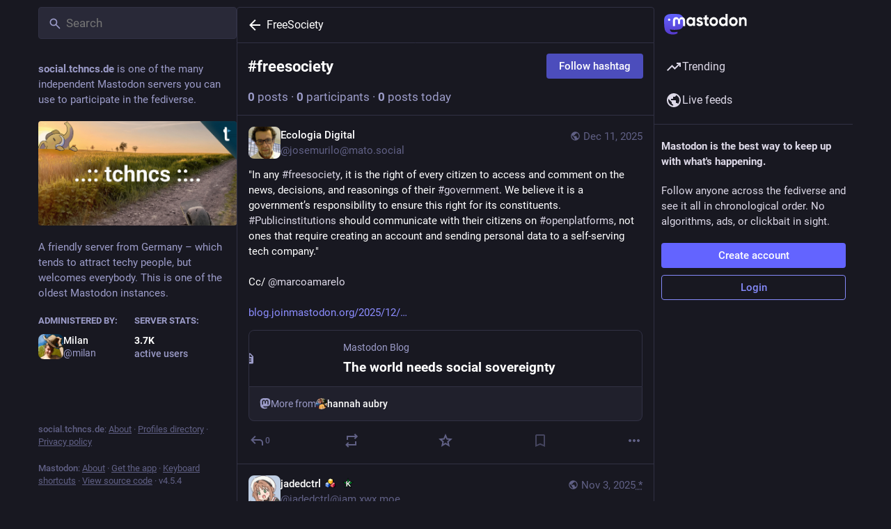

--- FILE ---
content_type: text/javascript
request_url: https://social.tchncs.de/packs/isEqual-B2QdaywG.js
body_size: -103
content:
import{g as t}from"./index-TEHZzOO_.js";import{aq as q}from"./status_quoted-VGu1YwQF.js";var r,a;function o(){if(a)return r;a=1;var s=q();function u(e,i){return s(e,i)}return r=u,r}var E=o();const f=t(E);export{f as i};
//# sourceMappingURL=isEqual-B2QdaywG.js.map


--- FILE ---
content_type: text/javascript
request_url: https://social.tchncs.de/packs/index-wnek2vum.js
body_size: 205
content:
import{j as s}from"./client-By3tlFYA.js";import{u as d}from"./index-TEHZzOO_.js";import{c as f}from"./index-DkCxcZFY.js";import{L as b,I as _,S as p}from"./useSelectableClick-BGGBc6ic.js";const h=({title:i,message:c,action:a,onActionClick:o,onDismiss:n,isActive:r,isLoading:t,animateFrom:e="side"})=>{const l=d(),m=!!(a&&o);return s.jsxs("div",{className:f("notification-bar",{"notification-bar--active":r,"from-side":e==="side","from-below":e==="below"}),children:[s.jsxs("span",{className:"notification-bar__content",children:[!!i&&s.jsx("span",{className:"notification-bar__title",children:i}),c]}),m&&s.jsx("button",{className:"notification-bar__action",onClick:o,children:a}),t&&s.jsx("span",{className:"notification-bar__loading-indicator",children:s.jsx(b,{})}),n&&!t&&s.jsx(_,{title:l.formatMessage({id:"dismissable_banner.dismiss",defaultMessage:"Dismiss"}),icon:"times",iconComponent:p,className:"notification-bar__dismiss-button",onClick:n})]})};export{h as A};
//# sourceMappingURL=index-wnek2vum.js.map


--- FILE ---
content_type: text/javascript
request_url: https://social.tchncs.de/packs/useSelectableClick-BGGBc6ic.js
body_size: 155535
content:
var rT=Object.defineProperty;var nT=(e,t,r)=>t in e?rT(e,t,{enumerable:!0,configurable:!0,writable:!0,value:r}):e[t]=r;var jr=(e,t,r)=>nT(e,typeof t!="symbol"?t+"":t,r);import{r as m,g as Rt,R as _a,A as Uv,B as sT,C as iT,m as rt,D as Dv,I as oT,a as Kr,E as cn,y as qv,d as aT,G as uT,u as gn,j as cT,k as sa,H as jv,p as ga,J as rd,q as lT}from"./index-TEHZzOO_.js";import{b as fT,j as v,r as nd,_ as ye}from"./client-By3tlFYA.js";import{c as Se}from"./index-DkCxcZFY.js";import{M as Ve}from"./message-CVkQtbZv.js";import{j as dT,k as pT,u as hT,a as sd,m as mT,b as rf,n as _T,R as $v}from"./relative_timestamp-BOUL06oe.js";import{d as gT,c as vT,e as yT,r as ST,S as Hu,_ as Hv,f as Ut,P as pe,L as id,g as ET}from"./short_number-C9zm8Jg6.js";import{j as bT}from"./index-DUY7J2K7.js";import{S as Bv}from"./skeleton-CwYXpOUk.js";import{b as zt,c as st,a as D,g as Oe,d as wT,e as CT,f as Ua,h as zv}from"./api-C8Dh2R2O.js";import{i as od,a as TT}from"./load_locale-Cj6wmDAJ.js";import{A as Bu,a as Vv}from"./index-DiPYjm3h.js";import{r as OT}from"./ready-DpOgoWSg.js";var ad=Hi(),ne=e=>$i(e,ad),ud=Hi();ne.write=e=>$i(e,ud);var Da=Hi();ne.onStart=e=>$i(e,Da);var cd=Hi();ne.onFrame=e=>$i(e,cd);var ld=Hi();ne.onFinish=e=>$i(e,ld);var us=[];ne.setTimeout=(e,t)=>{const r=ne.now()+t,n=()=>{const i=us.findIndex(o=>o.cancel==n);~i&&us.splice(i,1),un-=~i?1:0},s={time:r,handler:e,cancel:n};return us.splice(Gv(r),0,s),un+=1,Wv(),s};var Gv=e=>~(~us.findIndex(t=>t.time>e)||~us.length);ne.cancel=e=>{Da.delete(e),cd.delete(e),ld.delete(e),ad.delete(e),ud.delete(e)};ne.sync=e=>{nf=!0,ne.batchedUpdates(e),nf=!1};ne.throttle=e=>{let t;function r(){try{e(...t)}finally{t=null}}function n(...s){t=s,ne.onStart(r)}return n.handler=e,n.cancel=()=>{Da.delete(r),t=null},n};var fd=typeof window<"u"?window.requestAnimationFrame:()=>{};ne.use=e=>fd=e;ne.now=typeof performance<"u"?()=>performance.now():Date.now;ne.batchedUpdates=e=>e();ne.catch=console.error;ne.frameLoop="always";ne.advance=()=>{ne.frameLoop!=="demand"?console.warn("Cannot call the manual advancement of rafz whilst frameLoop is not set as demand"):Kv()};var an=-1,un=0,nf=!1;function $i(e,t){nf?(t.delete(e),e(0)):(t.add(e),Wv())}function Wv(){an<0&&(an=0,ne.frameLoop!=="demand"&&fd(Qv))}function xT(){an=-1}function Qv(){~an&&(fd(Qv),ne.batchedUpdates(Kv))}function Kv(){const e=an;an=ne.now();const t=Gv(an);if(t&&(Xv(us.splice(0,t),r=>r.handler()),un-=t),!un){xT();return}Da.flush(),ad.flush(e?Math.min(64,an-e):16.667),cd.flush(),ud.flush(),ld.flush()}function Hi(){let e=new Set,t=e;return{add(r){un+=t==e&&!e.has(r)?1:0,e.add(r)},delete(r){return un-=t==e&&e.has(r)?1:0,e.delete(r)},flush(r){t.size&&(e=new Set,un-=t.size,Xv(t,n=>n(r)&&e.add(n)),un+=e.size,t=e)}}}function Xv(e,t){e.forEach(r=>{try{t(r)}catch(n){ne.catch(n)}})}var IT=Object.defineProperty,RT=(e,t)=>{for(var r in t)IT(e,r,{get:t[r],enumerable:!0})},_r={};RT(_r,{assign:()=>LT,colors:()=>ln,createStringInterpolator:()=>pd,skipAnimation:()=>Zv,to:()=>Yv,willAdvance:()=>hd});function sf(){}var AT=(e,t,r)=>Object.defineProperty(e,t,{value:r,writable:!0,configurable:!0}),M={arr:Array.isArray,obj:e=>!!e&&e.constructor.name==="Object",fun:e=>typeof e=="function",str:e=>typeof e=="string",num:e=>typeof e=="number",und:e=>e===void 0};function Br(e,t){if(M.arr(e)){if(!M.arr(t)||e.length!==t.length)return!1;for(let r=0;r<e.length;r++)if(e[r]!==t[r])return!1;return!0}return e===t}var ee=(e,t)=>e.forEach(t);function Ir(e,t,r){if(M.arr(e)){for(let n=0;n<e.length;n++)t.call(r,e[n],"".concat(n));return}for(const n in e)e.hasOwnProperty(n)&&t.call(r,e[n],n)}var ht=e=>M.und(e)?[]:M.arr(e)?e:[e];function oi(e,t){if(e.size){const r=Array.from(e);e.clear(),ee(r,t)}}var ei=(e,...t)=>oi(e,r=>r(...t)),dd=()=>typeof window>"u"||!window.navigator||/ServerSideRendering|^Deno\//.test(window.navigator.userAgent),pd,Yv,ln=null,Zv=!1,hd=sf,LT=e=>{e.to&&(Yv=e.to),e.now&&(ne.now=e.now),e.colors!==void 0&&(ln=e.colors),e.skipAnimation!=null&&(Zv=e.skipAnimation),e.createStringInterpolator&&(pd=e.createStringInterpolator),e.requestAnimationFrame&&ne.use(e.requestAnimationFrame),e.batchedUpdates&&(ne.batchedUpdates=e.batchedUpdates),e.willAdvance&&(hd=e.willAdvance),e.frameLoop&&(ne.frameLoop=e.frameLoop)},ai=new Set,Jt=[],zu=[],va=0,qa={get idle(){return!ai.size&&!Jt.length},start(e){va>e.priority?(ai.add(e),ne.onStart(PT)):(Jv(e),ne(of))},advance:of,sort(e){if(va)ne.onFrame(()=>qa.sort(e));else{const t=Jt.indexOf(e);~t&&(Jt.splice(t,1),ey(e))}},clear(){Jt=[],ai.clear()}};function PT(){ai.forEach(Jv),ai.clear(),ne(of)}function Jv(e){Jt.includes(e)||ey(e)}function ey(e){Jt.splice(NT(Jt,t=>t.priority>e.priority),0,e)}function of(e){const t=zu;for(let r=0;r<Jt.length;r++){const n=Jt[r];va=n.priority,n.idle||(hd(n),n.advance(e),n.idle||t.push(n))}return va=0,zu=Jt,zu.length=0,Jt=t,Jt.length>0}function NT(e,t){const r=e.findIndex(t);return r<0?e.length:r}var MT={transparent:0,aliceblue:4042850303,antiquewhite:4209760255,aqua:16777215,aquamarine:2147472639,azure:4043309055,beige:4126530815,bisque:4293182719,black:255,blanchedalmond:4293643775,blue:65535,blueviolet:2318131967,brown:2771004159,burlywood:3736635391,burntsienna:3934150143,cadetblue:1604231423,chartreuse:2147418367,chocolate:3530104575,coral:4286533887,cornflowerblue:1687547391,cornsilk:4294499583,crimson:3692313855,cyan:16777215,darkblue:35839,darkcyan:9145343,darkgoldenrod:3095792639,darkgray:2846468607,darkgreen:6553855,darkgrey:2846468607,darkkhaki:3182914559,darkmagenta:2332068863,darkolivegreen:1433087999,darkorange:4287365375,darkorchid:2570243327,darkred:2332033279,darksalmon:3918953215,darkseagreen:2411499519,darkslateblue:1211993087,darkslategray:793726975,darkslategrey:793726975,darkturquoise:13554175,darkviolet:2483082239,deeppink:4279538687,deepskyblue:12582911,dimgray:1768516095,dimgrey:1768516095,dodgerblue:512819199,firebrick:2988581631,floralwhite:4294635775,forestgreen:579543807,fuchsia:4278255615,gainsboro:3705462015,ghostwhite:4177068031,gold:4292280575,goldenrod:3668254975,gray:2155905279,green:8388863,greenyellow:2919182335,grey:2155905279,honeydew:4043305215,hotpink:4285117695,indianred:3445382399,indigo:1258324735,ivory:4294963455,khaki:4041641215,lavender:3873897215,lavenderblush:4293981695,lawngreen:2096890111,lemonchiffon:4294626815,lightblue:2916673279,lightcoral:4034953471,lightcyan:3774873599,lightgoldenrodyellow:4210742015,lightgray:3553874943,lightgreen:2431553791,lightgrey:3553874943,lightpink:4290167295,lightsalmon:4288707327,lightseagreen:548580095,lightskyblue:2278488831,lightslategray:2005441023,lightslategrey:2005441023,lightsteelblue:2965692159,lightyellow:4294959359,lime:16711935,limegreen:852308735,linen:4210091775,magenta:4278255615,maroon:2147483903,mediumaquamarine:1724754687,mediumblue:52735,mediumorchid:3126187007,mediumpurple:2473647103,mediumseagreen:1018393087,mediumslateblue:2070474495,mediumspringgreen:16423679,mediumturquoise:1221709055,mediumvioletred:3340076543,midnightblue:421097727,mintcream:4127193855,mistyrose:4293190143,moccasin:4293178879,navajowhite:4292783615,navy:33023,oldlace:4260751103,olive:2155872511,olivedrab:1804477439,orange:4289003775,orangered:4282712319,orchid:3664828159,palegoldenrod:4008225535,palegreen:2566625535,paleturquoise:2951671551,palevioletred:3681588223,papayawhip:4293907967,peachpuff:4292524543,peru:3448061951,pink:4290825215,plum:3718307327,powderblue:2967529215,purple:2147516671,rebeccapurple:1714657791,red:4278190335,rosybrown:3163525119,royalblue:1097458175,saddlebrown:2336560127,salmon:4202722047,sandybrown:4104413439,seagreen:780883967,seashell:4294307583,sienna:2689740287,silver:3233857791,skyblue:2278484991,slateblue:1784335871,slategray:1887473919,slategrey:1887473919,snow:4294638335,springgreen:16744447,steelblue:1182971135,tan:3535047935,teal:8421631,thistle:3636451583,tomato:4284696575,turquoise:1088475391,violet:4001558271,wheat:4125012991,white:4294967295,whitesmoke:4126537215,yellow:4294902015,yellowgreen:2597139199},mr="[-+]?\\d*\\.?\\d+",ya=mr+"%";function ja(...e){return"\\(\\s*("+e.join(")\\s*,\\s*(")+")\\s*\\)"}var FT=new RegExp("rgb"+ja(mr,mr,mr)),kT=new RegExp("rgba"+ja(mr,mr,mr,mr)),UT=new RegExp("hsl"+ja(mr,ya,ya)),DT=new RegExp("hsla"+ja(mr,ya,ya,mr)),qT=/^#([0-9a-fA-F]{1})([0-9a-fA-F]{1})([0-9a-fA-F]{1})$/,jT=/^#([0-9a-fA-F]{1})([0-9a-fA-F]{1})([0-9a-fA-F]{1})([0-9a-fA-F]{1})$/,$T=/^#([0-9a-fA-F]{6})$/,HT=/^#([0-9a-fA-F]{8})$/;function BT(e){let t;return typeof e=="number"?e>>>0===e&&e>=0&&e<=4294967295?e:null:(t=$T.exec(e))?parseInt(t[1]+"ff",16)>>>0:ln&&ln[e]!==void 0?ln[e]:(t=FT.exec(e))?(ns(t[1])<<24|ns(t[2])<<16|ns(t[3])<<8|255)>>>0:(t=kT.exec(e))?(ns(t[1])<<24|ns(t[2])<<16|ns(t[3])<<8|uh(t[4]))>>>0:(t=qT.exec(e))?parseInt(t[1]+t[1]+t[2]+t[2]+t[3]+t[3]+"ff",16)>>>0:(t=HT.exec(e))?parseInt(t[1],16)>>>0:(t=jT.exec(e))?parseInt(t[1]+t[1]+t[2]+t[2]+t[3]+t[3]+t[4]+t[4],16)>>>0:(t=UT.exec(e))?(oh(ah(t[1]),_o(t[2]),_o(t[3]))|255)>>>0:(t=DT.exec(e))?(oh(ah(t[1]),_o(t[2]),_o(t[3]))|uh(t[4]))>>>0:null}function Vu(e,t,r){return r<0&&(r+=1),r>1&&(r-=1),r<1/6?e+(t-e)*6*r:r<1/2?t:r<2/3?e+(t-e)*(2/3-r)*6:e}function oh(e,t,r){const n=r<.5?r*(1+t):r+t-r*t,s=2*r-n,i=Vu(s,n,e+1/3),o=Vu(s,n,e),a=Vu(s,n,e-1/3);return Math.round(i*255)<<24|Math.round(o*255)<<16|Math.round(a*255)<<8}function ns(e){const t=parseInt(e,10);return t<0?0:t>255?255:t}function ah(e){return(parseFloat(e)%360+360)%360/360}function uh(e){const t=parseFloat(e);return t<0?0:t>1?255:Math.round(t*255)}function _o(e){const t=parseFloat(e);return t<0?0:t>100?1:t/100}function ch(e){let t=BT(e);if(t===null)return e;t=t||0;const r=(t&4278190080)>>>24,n=(t&16711680)>>>16,s=(t&65280)>>>8,i=(t&255)/255;return"rgba(".concat(r,", ").concat(n,", ").concat(s,", ").concat(i,")")}var hi=(e,t,r)=>{if(M.fun(e))return e;if(M.arr(e))return hi({range:e,output:t,extrapolate:r});if(M.str(e.output[0]))return pd(e);const n=e,s=n.output,i=n.range||[0,1],o=n.extrapolateLeft||n.extrapolate||"extend",a=n.extrapolateRight||n.extrapolate||"extend",u=n.easing||(c=>c);return c=>{const l=VT(c,i);return zT(c,i[l],i[l+1],s[l],s[l+1],u,o,a,n.map)}};function zT(e,t,r,n,s,i,o,a,u){let c=u?u(e):e;if(c<t){if(o==="identity")return c;o==="clamp"&&(c=t)}if(c>r){if(a==="identity")return c;a==="clamp"&&(c=r)}return n===s?n:t===r?e<=t?n:s:(t===-1/0?c=-c:r===1/0?c=c-t:c=(c-t)/(r-t),c=i(c),n===-1/0?c=-c:s===1/0?c=c+n:c=c*(s-n)+n,c)}function VT(e,t){for(var r=1;r<t.length-1&&!(t[r]>=e);++r);return r-1}var GT={linear:e=>e},mi=Symbol.for("FluidValue.get"),fs=Symbol.for("FluidValue.observers"),Zt=e=>!!(e&&e[mi]),Ct=e=>e&&e[mi]?e[mi]():e,lh=e=>e[fs]||null;function WT(e,t){e.eventObserved?e.eventObserved(t):e(t)}function _i(e,t){const r=e[fs];r&&r.forEach(n=>{WT(n,t)})}var ty=class{constructor(e){if(!e&&!(e=this.get))throw Error("Unknown getter");QT(this,e)}},QT=(e,t)=>ry(e,mi,t);function Ts(e,t){if(e[mi]){let r=e[fs];r||ry(e,fs,r=new Set),r.has(t)||(r.add(t),e.observerAdded&&e.observerAdded(r.size,t))}return t}function gi(e,t){const r=e[fs];if(r&&r.has(t)){const n=r.size-1;n?r.delete(t):e[fs]=null,e.observerRemoved&&e.observerRemoved(n,t)}}var ry=(e,t,r)=>Object.defineProperty(e,t,{value:r,writable:!0,configurable:!0}),ia=/[+\-]?(?:0|[1-9]\d*)(?:\.\d*)?(?:[eE][+\-]?\d+)?/g,KT=/(#(?:[0-9a-f]{2}){2,4}|(#[0-9a-f]{3})|(rgb|hsl)a?\((-?\d+%?[,\s]+){2,3}\s*[\d\.]+%?\))/gi,fh=new RegExp("(".concat(ia.source,")(%|[a-z]+)"),"i"),XT=/rgba\(([0-9\.-]+), ([0-9\.-]+), ([0-9\.-]+), ([0-9\.-]+)\)/gi,$a=/var\((--[a-zA-Z0-9-_]+),? ?([a-zA-Z0-9 ()%#.,-]+)?\)/,ny=e=>{const[t,r]=YT(e);if(!t||dd())return e;const n=window.getComputedStyle(document.documentElement).getPropertyValue(t);if(n)return n.trim();if(r&&r.startsWith("--")){const s=window.getComputedStyle(document.documentElement).getPropertyValue(r);return s||e}else{if(r&&$a.test(r))return ny(r);if(r)return r}return e},YT=e=>{const t=$a.exec(e);if(!t)return[,];const[,r,n]=t;return[r,n]},Gu,ZT=(e,t,r,n,s)=>"rgba(".concat(Math.round(t),", ").concat(Math.round(r),", ").concat(Math.round(n),", ").concat(s,")"),sy=e=>{Gu||(Gu=ln?new RegExp("(".concat(Object.keys(ln).join("|"),")(?!\\w)"),"g"):/^\b$/);const t=e.output.map(i=>Ct(i).replace($a,ny).replace(KT,ch).replace(Gu,ch)),r=t.map(i=>i.match(ia).map(Number)),s=r[0].map((i,o)=>r.map(a=>{if(!(o in a))throw Error('The arity of each "output" value must be equal');return a[o]})).map(i=>hi({...e,output:i}));return i=>{var u;const o=!fh.test(t[0])&&((u=t.find(c=>fh.test(c)))==null?void 0:u.replace(ia,""));let a=0;return t[0].replace(ia,()=>"".concat(s[a++](i)).concat(o||"")).replace(XT,ZT)}},md="react-spring: ",iy=e=>{const t=e;let r=!1;if(typeof t!="function")throw new TypeError("".concat(md,"once requires a function parameter"));return(...n)=>{r||(t(...n),r=!0)}},JT=iy(console.warn);function eO(){JT("".concat(md,'The "interpolate" function is deprecated in v9 (use "to" instead)'))}var tO=iy(console.warn);function rO(){tO("".concat(md,'Directly calling start instead of using the api object is deprecated in v9 (use ".start" instead), this will be removed in later 0.X.0 versions'))}function Ha(e){return M.str(e)&&(e[0]=="#"||/\d/.test(e)||!dd()&&$a.test(e)||e in(ln||{}))}var Pn=dd()?m.useEffect:m.useLayoutEffect,nO=()=>{const e=m.useRef(!1);return Pn(()=>(e.current=!0,()=>{e.current=!1}),[]),e};function _d(){const e=m.useState()[1],t=nO();return()=>{t.current&&e(Math.random())}}function sO(e,t){const[r]=m.useState(()=>({inputs:t,result:e()})),n=m.useRef(),s=n.current;let i=s;return i?t&&i.inputs&&iO(t,i.inputs)||(i={inputs:t,result:e()}):i=r,m.useEffect(()=>{n.current=i,s==r&&(r.inputs=r.result=void 0)},[i]),i.result}function iO(e,t){if(e.length!==t.length)return!1;for(let r=0;r<e.length;r++)if(e[r]!==t[r])return!1;return!0}var gd=e=>m.useEffect(e,oO),oO=[];function af(e){const t=m.useRef();return m.useEffect(()=>{t.current=e}),t.current}var vi=Symbol.for("Animated:node"),aO=e=>!!e&&e[vi]===e,br=e=>e&&e[vi],vd=(e,t)=>AT(e,vi,t),Ba=e=>e&&e[vi]&&e[vi].getPayload(),oy=class{constructor(){vd(this,this)}getPayload(){return this.payload||[]}},Bi=class extends oy{constructor(e){super(),this._value=e,this.done=!0,this.durationProgress=0,M.num(this._value)&&(this.lastPosition=this._value)}static create(e){return new Bi(e)}getPayload(){return[this]}getValue(){return this._value}setValue(e,t){return M.num(e)&&(this.lastPosition=e,t&&(e=Math.round(e/t)*t,this.done&&(this.lastPosition=e))),this._value===e?!1:(this._value=e,!0)}reset(){const{done:e}=this;this.done=!1,M.num(this._value)&&(this.elapsedTime=0,this.durationProgress=0,this.lastPosition=this._value,e&&(this.lastVelocity=null),this.v0=null)}},yi=class extends Bi{constructor(e){super(0),this._string=null,this._toString=hi({output:[e,e]})}static create(e){return new yi(e)}getValue(){const e=this._string;return e==null?this._string=this._toString(this._value):e}setValue(e){if(M.str(e)){if(e==this._string)return!1;this._string=e,this._value=1}else if(super.setValue(e))this._string=null;else return!1;return!0}reset(e){e&&(this._toString=hi({output:[this.getValue(),e]})),this._value=0,super.reset()}},Sa={dependencies:null},za=class extends oy{constructor(e){super(),this.source=e,this.setValue(e)}getValue(e){const t={};return Ir(this.source,(r,n)=>{aO(r)?t[n]=r.getValue(e):Zt(r)?t[n]=Ct(r):e||(t[n]=r)}),t}setValue(e){this.source=e,this.payload=this._makePayload(e)}reset(){this.payload&&ee(this.payload,e=>e.reset())}_makePayload(e){if(e){const t=new Set;return Ir(e,this._addToPayload,t),Array.from(t)}}_addToPayload(e){Sa.dependencies&&Zt(e)&&Sa.dependencies.add(e);const t=Ba(e);t&&ee(t,r=>this.add(r))}},ay=class extends za{constructor(e){super(e)}static create(e){return new ay(e)}getValue(){return this.source.map(e=>e.getValue())}setValue(e){const t=this.getPayload();return e.length==t.length?t.map((r,n)=>r.setValue(e[n])).some(Boolean):(super.setValue(e.map(uO)),!0)}};function uO(e){return(Ha(e)?yi:Bi).create(e)}function uf(e){const t=br(e);return t?t.constructor:M.arr(e)?ay:Ha(e)?yi:Bi}var dh=(e,t)=>{const r=!M.fun(e)||e.prototype&&e.prototype.isReactComponent;return m.forwardRef((n,s)=>{const i=m.useRef(null),o=r&&m.useCallback(h=>{i.current=fO(s,h)},[s]),[a,u]=lO(n,t),c=_d(),l=()=>{const h=i.current;if(r&&!h)return;(h?t.applyAnimatedValues(h,a.getValue(!0)):!1)===!1&&c()},f=new cO(l,u),d=m.useRef();Pn(()=>(d.current=f,ee(u,h=>Ts(h,f)),()=>{d.current&&(ee(d.current.deps,h=>gi(h,d.current)),ne.cancel(d.current.update))})),m.useEffect(l,[]),gd(()=>()=>{const h=d.current;ee(h.deps,_=>gi(_,h))});const p=t.getComponentProps(a.getValue());return m.createElement(e,{...p,ref:o})})},cO=class{constructor(e,t){this.update=e,this.deps=t}eventObserved(e){e.type=="change"&&ne.write(this.update)}};function lO(e,t){const r=new Set;return Sa.dependencies=r,e.style&&(e={...e,style:t.createAnimatedStyle(e.style)}),e=new za(e),Sa.dependencies=null,[e,r]}function fO(e,t){return e&&(M.fun(e)?e(t):e.current=t),t}var ph=Symbol.for("AnimatedComponent"),dO=(e,{applyAnimatedValues:t=()=>!1,createAnimatedStyle:r=s=>new za(s),getComponentProps:n=s=>s}={})=>{const s={applyAnimatedValues:t,createAnimatedStyle:r,getComponentProps:n},i=o=>{const a=hh(o)||"Anonymous";return M.str(o)?o=i[o]||(i[o]=dh(o,s)):o=o[ph]||(o[ph]=dh(o,s)),o.displayName="Animated(".concat(a,")"),o};return Ir(e,(o,a)=>{M.arr(e)&&(a=hh(o)),i[a]=i(o)}),{animated:i}},hh=e=>M.str(e)?e:e&&M.str(e.displayName)?e.displayName:M.fun(e)&&e.name||null;function Tt(e,...t){return M.fun(e)?e(...t):e}var ui=(e,t)=>e===!0||!!(t&&e&&(M.fun(e)?e(t):ht(e).includes(t))),uy=(e,t)=>M.obj(e)?t&&e[t]:e,cy=(e,t)=>e.default===!0?e[t]:e.default?e.default[t]:void 0,pO=e=>e,Va=(e,t=pO)=>{let r=hO;e.default&&e.default!==!0&&(e=e.default,r=Object.keys(e));const n={};for(const s of r){const i=t(e[s],s);M.und(i)||(n[s]=i)}return n},hO=["config","onProps","onStart","onChange","onPause","onResume","onRest"],mO={config:1,from:1,to:1,ref:1,loop:1,reset:1,pause:1,cancel:1,reverse:1,immediate:1,default:1,delay:1,onProps:1,onStart:1,onChange:1,onPause:1,onResume:1,onRest:1,onResolve:1,items:1,trail:1,sort:1,expires:1,initial:1,enter:1,update:1,leave:1,children:1,onDestroyed:1,keys:1,callId:1,parentId:1};function _O(e){const t={};let r=0;if(Ir(e,(n,s)=>{mO[s]||(t[s]=n,r++)}),r)return t}function yd(e){const t=_O(e);if(t){const r={to:t};return Ir(e,(n,s)=>s in t||(r[s]=n)),r}return{...e}}function Si(e){return e=Ct(e),M.arr(e)?e.map(Si):Ha(e)?_r.createStringInterpolator({range:[0,1],output:[e,e]})(1):e}function ly(e){for(const t in e)return!0;return!1}function cf(e){return M.fun(e)||M.arr(e)&&M.obj(e[0])}function lf(e,t){var r;(r=e.ref)==null||r.delete(e),t==null||t.delete(e)}function fy(e,t){var r;t&&e.ref!==t&&((r=e.ref)==null||r.delete(e),t.add(e),e.ref=t)}var Fn={default:{tension:170,friction:26},gentle:{tension:120,friction:14},wobbly:{tension:180,friction:12},stiff:{tension:210,friction:20}},ff={...Fn.default,mass:1,damping:1,easing:GT.linear,clamp:!1},gO=class{constructor(){this.velocity=0,Object.assign(this,ff)}};function vO(e,t,r){r&&(r={...r},mh(r,t),t={...r,...t}),mh(e,t),Object.assign(e,t);for(const o in ff)e[o]==null&&(e[o]=ff[o]);let{frequency:n,damping:s}=e;const{mass:i}=e;return M.und(n)||(n<.01&&(n=.01),s<0&&(s=0),e.tension=Math.pow(2*Math.PI/n,2)*i,e.friction=4*Math.PI*s*i/n),e}function mh(e,t){if(!M.und(t.decay))e.duration=void 0;else{const r=!M.und(t.tension)||!M.und(t.friction);(r||!M.und(t.frequency)||!M.und(t.damping)||!M.und(t.mass))&&(e.duration=void 0,e.decay=void 0),r&&(e.frequency=void 0)}}var _h=[],yO=class{constructor(){this.changed=!1,this.values=_h,this.toValues=null,this.fromValues=_h,this.config=new gO,this.immediate=!1}};function dy(e,{key:t,props:r,defaultProps:n,state:s,actions:i}){return new Promise((o,a)=>{var h;let u,c,l=ui((h=r.cancel)!=null?h:n==null?void 0:n.cancel,t);if(l)p();else{M.und(r.pause)||(s.paused=ui(r.pause,t));let _=n==null?void 0:n.pause;_!==!0&&(_=s.paused||ui(_,t)),u=Tt(r.delay||0,t),_?(s.resumeQueue.add(d),i.pause()):(i.resume(),d())}function f(){s.resumeQueue.add(d),s.timeouts.delete(c),c.cancel(),u=c.time-ne.now()}function d(){u>0&&!_r.skipAnimation?(s.delayed=!0,c=ne.setTimeout(p,u),s.pauseQueue.add(f),s.timeouts.add(c)):p()}function p(){s.delayed&&(s.delayed=!1),s.pauseQueue.delete(f),s.timeouts.delete(c),e<=(s.cancelId||0)&&(l=!0);try{i.start({...r,callId:e,cancel:l},o)}catch(_){a(_)}}})}var Sd=(e,t)=>t.length==1?t[0]:t.some(r=>r.cancelled)?cs(e.get()):t.every(r=>r.noop)?py(e.get()):dr(e.get(),t.every(r=>r.finished)),py=e=>({value:e,noop:!0,finished:!0,cancelled:!1}),dr=(e,t,r=!1)=>({value:e,finished:t,cancelled:r}),cs=e=>({value:e,cancelled:!0,finished:!1});function hy(e,t,r,n){const{callId:s,parentId:i,onRest:o}=t,{asyncTo:a,promise:u}=r;return!i&&e===a&&!t.reset?u:r.promise=(async()=>{r.asyncId=s,r.asyncTo=e;const c=Va(t,(g,S)=>S==="onRest"?void 0:g);let l,f;const d=new Promise((g,S)=>(l=g,f=S)),p=g=>{const S=s<=(r.cancelId||0)&&cs(n)||s!==r.asyncId&&dr(n,!1);if(S)throw g.result=S,f(g),g},h=(g,S)=>{const y=new gh,E=new vh;return(async()=>{if(_r.skipAnimation)throw Ei(r),E.result=dr(n,!1),f(E),E;p(y);const b=M.obj(g)?{...g}:{...S,to:g};b.parentId=s,Ir(c,(O,x)=>{M.und(b[x])&&(b[x]=O)});const w=await n.start(b);return p(y),r.paused&&await new Promise(O=>{r.resumeQueue.add(O)}),w})()};let _;if(_r.skipAnimation)return Ei(r),dr(n,!1);try{let g;M.arr(e)?g=(async S=>{for(const y of S)await h(y)})(e):g=Promise.resolve(e(h,n.stop.bind(n))),await Promise.all([g.then(l),d]),_=dr(n.get(),!0,!1)}catch(g){if(g instanceof gh)_=g.result;else if(g instanceof vh)_=g.result;else throw g}finally{s==r.asyncId&&(r.asyncId=i,r.asyncTo=i?a:void 0,r.promise=i?u:void 0)}return M.fun(o)&&ne.batchedUpdates(()=>{o(_,n,n.item)}),_})()}function Ei(e,t){oi(e.timeouts,r=>r.cancel()),e.pauseQueue.clear(),e.resumeQueue.clear(),e.asyncId=e.asyncTo=e.promise=void 0,t&&(e.cancelId=t)}var gh=class extends Error{constructor(){super("An async animation has been interrupted. You see this error because you forgot to use `await` or `.catch(...)` on its returned promise.")}},vh=class extends Error{constructor(){super("SkipAnimationSignal")}},df=e=>e instanceof Ed,SO=1,Ed=class extends ty{constructor(){super(...arguments),this.id=SO++,this._priority=0}get priority(){return this._priority}set priority(e){this._priority!=e&&(this._priority=e,this._onPriorityChange(e))}get(){const e=br(this);return e&&e.getValue()}to(...e){return _r.to(this,e)}interpolate(...e){return eO(),_r.to(this,e)}toJSON(){return this.get()}observerAdded(e){e==1&&this._attach()}observerRemoved(e){e==0&&this._detach()}_attach(){}_detach(){}_onChange(e,t=!1){_i(this,{type:"change",parent:this,value:e,idle:t})}_onPriorityChange(e){this.idle||qa.sort(this),_i(this,{type:"priority",parent:this,priority:e})}},jn=Symbol.for("SpringPhase"),my=1,pf=2,hf=4,Wu=e=>(e[jn]&my)>0,tn=e=>(e[jn]&pf)>0,Vs=e=>(e[jn]&hf)>0,yh=(e,t)=>t?e[jn]|=pf|my:e[jn]&=~pf,Sh=(e,t)=>t?e[jn]|=hf:e[jn]&=~hf,EO=class extends Ed{constructor(e,t){if(super(),this.animation=new yO,this.defaultProps={},this._state={paused:!1,delayed:!1,pauseQueue:new Set,resumeQueue:new Set,timeouts:new Set},this._pendingCalls=new Set,this._lastCallId=0,this._lastToId=0,this._memoizedDuration=0,!M.und(e)||!M.und(t)){const r=M.obj(e)?{...e}:{...t,from:e};M.und(r.default)&&(r.default=!0),this.start(r)}}get idle(){return!(tn(this)||this._state.asyncTo)||Vs(this)}get goal(){return Ct(this.animation.to)}get velocity(){const e=br(this);return e instanceof Bi?e.lastVelocity||0:e.getPayload().map(t=>t.lastVelocity||0)}get hasAnimated(){return Wu(this)}get isAnimating(){return tn(this)}get isPaused(){return Vs(this)}get isDelayed(){return this._state.delayed}advance(e){let t=!0,r=!1;const n=this.animation;let{toValues:s}=n;const{config:i}=n,o=Ba(n.to);!o&&Zt(n.to)&&(s=ht(Ct(n.to))),n.values.forEach((c,l)=>{if(c.done)return;const f=c.constructor==yi?1:o?o[l].lastPosition:s[l];let d=n.immediate,p=f;if(!d){if(p=c.lastPosition,i.tension<=0){c.done=!0;return}let h=c.elapsedTime+=e;const _=n.fromValues[l],g=c.v0!=null?c.v0:c.v0=M.arr(i.velocity)?i.velocity[l]:i.velocity;let S;const y=i.precision||(_==f?.005:Math.min(1,Math.abs(f-_)*.001));if(M.und(i.duration))if(i.decay){const E=i.decay===!0?.998:i.decay,b=Math.exp(-(1-E)*h);p=_+g/(1-E)*(1-b),d=Math.abs(c.lastPosition-p)<=y,S=g*b}else{S=c.lastVelocity==null?g:c.lastVelocity;const E=i.restVelocity||y/10,b=i.clamp?0:i.bounce,w=!M.und(b),O=_==f?c.v0>0:_<f;let x,q=!1;const F=1,N=Math.ceil(e/F);for(let z=0;z<N&&(x=Math.abs(S)>E,!(!x&&(d=Math.abs(f-p)<=y,d)));++z){w&&(q=p==f||p>f==O,q&&(S=-S*b,p=f));const V=-i.tension*1e-6*(p-f),W=-i.friction*.001*S,$=(V+W)/i.mass;S=S+$*F,p=p+S*F}}else{let E=1;i.duration>0&&(this._memoizedDuration!==i.duration&&(this._memoizedDuration=i.duration,c.durationProgress>0&&(c.elapsedTime=i.duration*c.durationProgress,h=c.elapsedTime+=e)),E=(i.progress||0)+h/this._memoizedDuration,E=E>1?1:E<0?0:E,c.durationProgress=E),p=_+i.easing(E)*(f-_),S=(p-c.lastPosition)/e,d=E==1}c.lastVelocity=S,Number.isNaN(p)&&(console.warn("Got NaN while animating:",this),d=!0)}o&&!o[l].done&&(d=!1),d?c.done=!0:t=!1,c.setValue(p,i.round)&&(r=!0)});const a=br(this),u=a.getValue();if(t){const c=Ct(n.to);(u!==c||r)&&!i.decay?(a.setValue(c),this._onChange(c)):r&&i.decay&&this._onChange(u),this._stop()}else r&&this._onChange(u)}set(e){return ne.batchedUpdates(()=>{this._stop(),this._focus(e),this._set(e)}),this}pause(){this._update({pause:!0})}resume(){this._update({pause:!1})}finish(){if(tn(this)){const{to:e,config:t}=this.animation;ne.batchedUpdates(()=>{this._onStart(),t.decay||this._set(e,!1),this._stop()})}return this}update(e){return(this.queue||(this.queue=[])).push(e),this}start(e,t){let r;return M.und(e)?(r=this.queue||[],this.queue=[]):r=[M.obj(e)?e:{...t,to:e}],Promise.all(r.map(n=>this._update(n))).then(n=>Sd(this,n))}stop(e){const{to:t}=this.animation;return this._focus(this.get()),Ei(this._state,e&&this._lastCallId),ne.batchedUpdates(()=>this._stop(t,e)),this}reset(){this._update({reset:!0})}eventObserved(e){e.type=="change"?this._start():e.type=="priority"&&(this.priority=e.priority+1)}_prepareNode(e){const t=this.key||"";let{to:r,from:n}=e;r=M.obj(r)?r[t]:r,(r==null||cf(r))&&(r=void 0),n=M.obj(n)?n[t]:n,n==null&&(n=void 0);const s={to:r,from:n};return Wu(this)||(e.reverse&&([r,n]=[n,r]),n=Ct(n),M.und(n)?br(this)||this._set(r):this._set(n)),s}_update({...e},t){const{key:r,defaultProps:n}=this;e.default&&Object.assign(n,Va(e,(o,a)=>/^on/.test(a)?uy(o,r):o)),bh(this,e,"onProps"),Ws(this,"onProps",e,this);const s=this._prepareNode(e);if(Object.isFrozen(this))throw Error("Cannot animate a `SpringValue` object that is frozen. Did you forget to pass your component to `animated(...)` before animating its props?");const i=this._state;return dy(++this._lastCallId,{key:r,props:e,defaultProps:n,state:i,actions:{pause:()=>{Vs(this)||(Sh(this,!0),ei(i.pauseQueue),Ws(this,"onPause",dr(this,Gs(this,this.animation.to)),this))},resume:()=>{Vs(this)&&(Sh(this,!1),tn(this)&&this._resume(),ei(i.resumeQueue),Ws(this,"onResume",dr(this,Gs(this,this.animation.to)),this))},start:this._merge.bind(this,s)}}).then(o=>{if(e.loop&&o.finished&&!(t&&o.noop)){const a=_y(e);if(a)return this._update(a,!0)}return o})}_merge(e,t,r){if(t.cancel)return this.stop(!0),r(cs(this));const n=!M.und(e.to),s=!M.und(e.from);if(n||s)if(t.callId>this._lastToId)this._lastToId=t.callId;else return r(cs(this));const{key:i,defaultProps:o,animation:a}=this,{to:u,from:c}=a;let{to:l=u,from:f=c}=e;s&&!n&&(!t.default||M.und(l))&&(l=f),t.reverse&&([l,f]=[f,l]);const d=!Br(f,c);d&&(a.from=f),f=Ct(f);const p=!Br(l,u);p&&this._focus(l);const h=cf(t.to),{config:_}=a,{decay:g,velocity:S}=_;(n||s)&&(_.velocity=0),t.config&&!h&&vO(_,Tt(t.config,i),t.config!==o.config?Tt(o.config,i):void 0);let y=br(this);if(!y||M.und(l))return r(dr(this,!0));const E=M.und(t.reset)?s&&!t.default:!M.und(f)&&ui(t.reset,i),b=E?f:this.get(),w=Si(l),O=M.num(w)||M.arr(w)||Ha(w),x=!h&&(!O||ui(o.immediate||t.immediate,i));if(p){const z=uf(l);if(z!==y.constructor)if(x)y=this._set(w);else throw Error("Cannot animate between ".concat(y.constructor.name," and ").concat(z.name,', as the "to" prop suggests'))}const q=y.constructor;let F=Zt(l),N=!1;if(!F){const z=E||!Wu(this)&&d;(p||z)&&(N=Br(Si(b),w),F=!N),(!Br(a.immediate,x)&&!x||!Br(_.decay,g)||!Br(_.velocity,S))&&(F=!0)}if(N&&tn(this)&&(a.changed&&!E?F=!0:F||this._stop(u)),!h&&((F||Zt(u))&&(a.values=y.getPayload(),a.toValues=Zt(l)?null:q==yi?[1]:ht(w)),a.immediate!=x&&(a.immediate=x,!x&&!E&&this._set(u)),F)){const{onRest:z}=a;ee(wO,W=>bh(this,t,W));const V=dr(this,Gs(this,u));ei(this._pendingCalls,V),this._pendingCalls.add(r),a.changed&&ne.batchedUpdates(()=>{var W;a.changed=!E,z==null||z(V,this),E?Tt(o.onRest,V):(W=a.onStart)==null||W.call(a,V,this)})}E&&this._set(b),h?r(hy(t.to,t,this._state,this)):F?this._start():tn(this)&&!p?this._pendingCalls.add(r):r(py(b))}_focus(e){const t=this.animation;e!==t.to&&(lh(this)&&this._detach(),t.to=e,lh(this)&&this._attach())}_attach(){let e=0;const{to:t}=this.animation;Zt(t)&&(Ts(t,this),df(t)&&(e=t.priority+1)),this.priority=e}_detach(){const{to:e}=this.animation;Zt(e)&&gi(e,this)}_set(e,t=!0){const r=Ct(e);if(!M.und(r)){const n=br(this);if(!n||!Br(r,n.getValue())){const s=uf(r);!n||n.constructor!=s?vd(this,s.create(r)):n.setValue(r),n&&ne.batchedUpdates(()=>{this._onChange(r,t)})}}return br(this)}_onStart(){const e=this.animation;e.changed||(e.changed=!0,Ws(this,"onStart",dr(this,Gs(this,e.to)),this))}_onChange(e,t){t||(this._onStart(),Tt(this.animation.onChange,e,this)),Tt(this.defaultProps.onChange,e,this),super._onChange(e,t)}_start(){const e=this.animation;br(this).reset(Ct(e.to)),e.immediate||(e.fromValues=e.values.map(t=>t.lastPosition)),tn(this)||(yh(this,!0),Vs(this)||this._resume())}_resume(){_r.skipAnimation?this.finish():qa.start(this)}_stop(e,t){if(tn(this)){yh(this,!1);const r=this.animation;ee(r.values,s=>{s.done=!0}),r.toValues&&(r.onChange=r.onPause=r.onResume=void 0),_i(this,{type:"idle",parent:this});const n=t?cs(this.get()):dr(this.get(),Gs(this,e!=null?e:r.to));ei(this._pendingCalls,n),r.changed&&(r.changed=!1,Ws(this,"onRest",n,this))}}};function Gs(e,t){const r=Si(t),n=Si(e.get());return Br(n,r)}function _y(e,t=e.loop,r=e.to){const n=Tt(t);if(n){const s=n!==!0&&yd(n),i=(s||e).reverse,o=!s||s.reset;return bi({...e,loop:t,default:!1,pause:void 0,to:!i||cf(r)?r:void 0,from:o?e.from:void 0,reset:o,...s})}}function bi(e){const{to:t,from:r}=e=yd(e),n=new Set;return M.obj(t)&&Eh(t,n),M.obj(r)&&Eh(r,n),e.keys=n.size?Array.from(n):null,e}function bO(e){const t=bi(e);return M.und(t.default)&&(t.default=Va(t)),t}function Eh(e,t){Ir(e,(r,n)=>r!=null&&t.add(n))}var wO=["onStart","onRest","onChange","onPause","onResume"];function bh(e,t,r){e.animation[r]=t[r]!==cy(t,r)?uy(t[r],e.key):void 0}function Ws(e,t,...r){var n,s,i,o;(s=(n=e.animation)[t])==null||s.call(n,...r),(o=(i=e.defaultProps)[t])==null||o.call(i,...r)}var CO=["onStart","onChange","onRest"],TO=1,gy=class{constructor(e,t){this.id=TO++,this.springs={},this.queue=[],this._lastAsyncId=0,this._active=new Set,this._changed=new Set,this._started=!1,this._state={paused:!1,pauseQueue:new Set,resumeQueue:new Set,timeouts:new Set},this._events={onStart:new Map,onChange:new Map,onRest:new Map},this._onFrame=this._onFrame.bind(this),t&&(this._flush=t),e&&this.start({default:!0,...e})}get idle(){return!this._state.asyncTo&&Object.values(this.springs).every(e=>e.idle&&!e.isDelayed&&!e.isPaused)}get item(){return this._item}set item(e){this._item=e}get(){const e={};return this.each((t,r)=>e[r]=t.get()),e}set(e){for(const t in e){const r=e[t];M.und(r)||this.springs[t].set(r)}}update(e){return e&&this.queue.push(bi(e)),this}start(e){let{queue:t}=this;return e?t=ht(e).map(bi):this.queue=[],this._flush?this._flush(this,t):(by(this,t),mf(this,t))}stop(e,t){if(e!==!!e&&(t=e),t){const r=this.springs;ee(ht(t),n=>r[n].stop(!!e))}else Ei(this._state,this._lastAsyncId),this.each(r=>r.stop(!!e));return this}pause(e){if(M.und(e))this.start({pause:!0});else{const t=this.springs;ee(ht(e),r=>t[r].pause())}return this}resume(e){if(M.und(e))this.start({pause:!1});else{const t=this.springs;ee(ht(e),r=>t[r].resume())}return this}each(e){Ir(this.springs,e)}_onFrame(){const{onStart:e,onChange:t,onRest:r}=this._events,n=this._active.size>0,s=this._changed.size>0;(n&&!this._started||s&&!this._started)&&(this._started=!0,oi(e,([a,u])=>{u.value=this.get(),a(u,this,this._item)}));const i=!n&&this._started,o=s||i&&r.size?this.get():null;s&&t.size&&oi(t,([a,u])=>{u.value=o,a(u,this,this._item)}),i&&(this._started=!1,oi(r,([a,u])=>{u.value=o,a(u,this,this._item)}))}eventObserved(e){if(e.type=="change")this._changed.add(e.parent),e.idle||this._active.add(e.parent);else if(e.type=="idle")this._active.delete(e.parent);else return;ne.onFrame(this._onFrame)}};function mf(e,t){return Promise.all(t.map(r=>vy(e,r))).then(r=>Sd(e,r))}async function vy(e,t,r){const{keys:n,to:s,from:i,loop:o,onRest:a,onResolve:u}=t,c=M.obj(t.default)&&t.default;o&&(t.loop=!1),s===!1&&(t.to=null),i===!1&&(t.from=null);const l=M.arr(s)||M.fun(s)?s:void 0;l?(t.to=void 0,t.onRest=void 0,c&&(c.onRest=void 0)):ee(CO,_=>{const g=t[_];if(M.fun(g)){const S=e._events[_];t[_]=({finished:y,cancelled:E})=>{const b=S.get(g);b?(y||(b.finished=!1),E&&(b.cancelled=!0)):S.set(g,{value:null,finished:y||!1,cancelled:E||!1})},c&&(c[_]=t[_])}});const f=e._state;t.pause===!f.paused?(f.paused=t.pause,ei(t.pause?f.pauseQueue:f.resumeQueue)):f.paused&&(t.pause=!0);const d=(n||Object.keys(e.springs)).map(_=>e.springs[_].start(t)),p=t.cancel===!0||cy(t,"cancel")===!0;(l||p&&f.asyncId)&&d.push(dy(++e._lastAsyncId,{props:t,state:f,actions:{pause:sf,resume:sf,start(_,g){p?(Ei(f,e._lastAsyncId),g(cs(e))):(_.onRest=a,g(hy(l,_,f,e)))}}})),f.paused&&await new Promise(_=>{f.resumeQueue.add(_)});const h=Sd(e,await Promise.all(d));if(o&&h.finished&&!(r&&h.noop)){const _=_y(t,o,s);if(_)return by(e,[_]),vy(e,_,!0)}return u&&ne.batchedUpdates(()=>u(h,e,e.item)),h}function _f(e,t){const r={...e.springs};return t&&ee(ht(t),n=>{M.und(n.keys)&&(n=bi(n)),M.obj(n.to)||(n={...n,to:void 0}),Ey(r,n,s=>Sy(s))}),yy(e,r),r}function yy(e,t){Ir(t,(r,n)=>{e.springs[n]||(e.springs[n]=r,Ts(r,e))})}function Sy(e,t){const r=new EO;return r.key=e,t&&Ts(r,t),r}function Ey(e,t,r){t.keys&&ee(t.keys,n=>{(e[n]||(e[n]=r(n)))._prepareNode(t)})}function by(e,t){ee(t,r=>{Ey(e.springs,r,n=>Sy(n,e))})}var zi=({children:e,...t})=>{const r=m.useContext(Ea),n=t.pause||!!r.pause,s=t.immediate||!!r.immediate;t=sO(()=>({pause:n,immediate:s}),[n,s]);const{Provider:i}=Ea;return m.createElement(i,{value:t},e)},Ea=OO(zi,{});zi.Provider=Ea.Provider;zi.Consumer=Ea.Consumer;function OO(e,t){return Object.assign(e,m.createContext(t)),e.Provider._context=e,e.Consumer._context=e,e}var wy=()=>{const e=[],t=function(n){rO();const s=[];return ee(e,(i,o)=>{if(M.und(n))s.push(i.start());else{const a=r(n,i,o);a&&s.push(i.start(a))}}),s};t.current=e,t.add=function(n){e.includes(n)||e.push(n)},t.delete=function(n){const s=e.indexOf(n);~s&&e.splice(s,1)},t.pause=function(){return ee(e,n=>n.pause(...arguments)),this},t.resume=function(){return ee(e,n=>n.resume(...arguments)),this},t.set=function(n){ee(e,(s,i)=>{const o=M.fun(n)?n(i,s):n;o&&s.set(o)})},t.start=function(n){const s=[];return ee(e,(i,o)=>{if(M.und(n))s.push(i.start());else{const a=this._getProps(n,i,o);a&&s.push(i.start(a))}}),s},t.stop=function(){return ee(e,n=>n.stop(...arguments)),this},t.update=function(n){return ee(e,(s,i)=>s.update(this._getProps(n,s,i))),this};const r=function(n,s,i){return M.fun(n)?n(i,s):n};return t._getProps=r,t};function xO(e,t,r){const n=M.fun(t)&&t;n&&!r&&(r=[]);const s=m.useMemo(()=>n||arguments.length==3?wy():void 0,[]),i=m.useRef(0),o=_d(),a=m.useMemo(()=>({ctrls:[],queue:[],flush(S,y){const E=_f(S,y);return i.current>0&&!a.queue.length&&!Object.keys(E).some(w=>!S.springs[w])?mf(S,y):new Promise(w=>{yy(S,E),a.queue.push(()=>{w(mf(S,y))}),o()})}}),[]),u=m.useRef([...a.ctrls]),c=[],l=af(e)||0;m.useMemo(()=>{ee(u.current.slice(e,l),S=>{lf(S,s),S.stop(!0)}),u.current.length=e,f(l,e)},[e]),m.useMemo(()=>{f(0,Math.min(l,e))},r);function f(S,y){for(let E=S;E<y;E++){const b=u.current[E]||(u.current[E]=new gy(null,a.flush)),w=n?n(E,b):t[E];w&&(c[E]=bO(w))}}const d=u.current.map((S,y)=>_f(S,c[y])),p=m.useContext(zi),h=af(p),_=p!==h&&ly(p);Pn(()=>{i.current++,a.ctrls=u.current;const{queue:S}=a;S.length&&(a.queue=[],ee(S,y=>y())),ee(u.current,(y,E)=>{s==null||s.add(y),_&&y.start({default:p});const b=c[E];b&&(fy(y,b.ref),y.ref?y.queue.push(b):y.start(b))})}),gd(()=>()=>{ee(a.ctrls,S=>S.stop(!0))});const g=d.map(S=>({...S}));return s?[g,s]:g}function kn(e,t){const r=M.fun(e),[[n],s]=xO(1,r?e:[e],r?t||[]:t);return r||arguments.length==2?[n,s]:n}function IO(e,t,r){const n=M.fun(t)&&t,{reset:s,sort:i,trail:o=0,expires:a=!0,exitBeforeEnter:u=!1,onDestroyed:c,ref:l,config:f}=n?n():t,d=m.useMemo(()=>n||arguments.length==3?wy():void 0,[]),p=ht(e),h=[],_=m.useRef(null),g=s?null:_.current;Pn(()=>{_.current=h}),gd(()=>(ee(h,$=>{d==null||d.add($.ctrl),$.ctrl.ref=d}),()=>{ee(_.current,$=>{$.expired&&clearTimeout($.expirationId),lf($.ctrl,d),$.ctrl.stop(!0)})}));const S=AO(p,n?n():t,g),y=s&&_.current||[];Pn(()=>ee(y,({ctrl:$,item:C,key:R})=>{lf($,d),Tt(c,C,R)}));const E=[];if(g&&ee(g,($,C)=>{$.expired?(clearTimeout($.expirationId),y.push($)):(C=E[C]=S.indexOf($.key),~C&&(h[C]=$))}),ee(p,($,C)=>{h[C]||(h[C]={key:S[C],item:$,phase:"mount",ctrl:new gy},h[C].ctrl.item=$)}),E.length){let $=-1;const{leave:C}=n?n():t;ee(E,(R,P)=>{const k=g[P];~R?($=h.indexOf(k),h[$]={...k,item:p[R]}):C&&h.splice(++$,0,k)})}M.fun(i)&&h.sort(($,C)=>i($.item,C.item));let b=-o;const w=_d(),O=Va(t),x=new Map,q=m.useRef(new Map),F=m.useRef(!1);ee(h,($,C)=>{const R=$.key,P=$.phase,k=n?n():t;let A,Q;const L=Tt(k.delay||0,R);if(P=="mount")A=k.enter,Q="enter";else{const K=S.indexOf(R)<0;if(P!="leave")if(K)A=k.leave,Q="leave";else if(A=k.update)Q="update";else return;else if(!K)A=k.enter,Q="enter";else return}if(A=Tt(A,$.item,C),A=M.obj(A)?yd(A):{to:A},!A.config){const K=f||O.config;A.config=Tt(K,$.item,C,Q)}b+=o;const se={...O,delay:L+b,ref:l,immediate:k.immediate,reset:!1,...A};if(Q=="enter"&&M.und(se.from)){const K=n?n():t,_e=M.und(K.initial)||g?K.from:K.initial;se.from=Tt(_e,$.item,C)}const{onResolve:Ee}=se;se.onResolve=K=>{Tt(Ee,K);const _e=_.current,I=_e.find(ge=>ge.key===R);if(I&&!(K.cancelled&&I.phase!="update")&&I.ctrl.idle){const ge=_e.every(be=>be.ctrl.idle);if(I.phase=="leave"){const be=Tt(a,I.item);if(be!==!1){const He=be===!0?0:be;if(I.expired=!0,!ge&&He>0){He<=2147483647&&(I.expirationId=setTimeout(w,He));return}}}ge&&_e.some(be=>be.expired)&&(q.current.delete(I),u&&(F.current=!0),w())}};const ce=_f($.ctrl,se);Q==="leave"&&u?q.current.set($,{phase:Q,springs:ce,payload:se}):x.set($,{phase:Q,springs:ce,payload:se})});const N=m.useContext(zi),z=af(N),V=N!==z&&ly(N);Pn(()=>{V&&ee(h,$=>{$.ctrl.start({default:N})})},[N]),ee(x,($,C)=>{if(q.current.size){const R=h.findIndex(P=>P.key===C.key);h.splice(R,1)}}),Pn(()=>{ee(q.current.size?q.current:x,({phase:$,payload:C},R)=>{const{ctrl:P}=R;R.phase=$,d==null||d.add(P),V&&$=="enter"&&P.start({default:N}),C&&(fy(P,C.ref),(P.ref||d)&&!F.current?P.update(C):(P.start(C),F.current&&(F.current=!1)))})},s?void 0:r);const W=$=>m.createElement(m.Fragment,null,h.map((C,R)=>{const{springs:P}=x.get(C)||C.ctrl,k=$({...P},C.item,C,R);return k&&k.type?m.createElement(k.type,{...k.props,key:M.str(C.key)||M.num(C.key)?C.key:C.ctrl.id,ref:k.ref}):k}));return d?[W,d]:W}var RO=1;function AO(e,{key:t,keys:r=t},n){if(r===null){const s=new Set;return e.map(i=>{const o=n&&n.find(a=>a.item===i&&a.phase!=="leave"&&!s.has(a));return o?(s.add(o),o.key):RO++})}return M.und(r)?e:M.fun(r)?e.map(r):ht(r)}var Cy=class extends Ed{constructor(e,t){super(),this.source=e,this.idle=!0,this._active=new Set,this.calc=hi(...t);const r=this._get(),n=uf(r);vd(this,n.create(r))}advance(e){const t=this._get(),r=this.get();Br(t,r)||(br(this).setValue(t),this._onChange(t,this.idle)),!this.idle&&wh(this._active)&&Qu(this)}_get(){const e=M.arr(this.source)?this.source.map(Ct):ht(Ct(this.source));return this.calc(...e)}_start(){this.idle&&!wh(this._active)&&(this.idle=!1,ee(Ba(this),e=>{e.done=!1}),_r.skipAnimation?(ne.batchedUpdates(()=>this.advance()),Qu(this)):qa.start(this))}_attach(){let e=1;ee(ht(this.source),t=>{Zt(t)&&Ts(t,this),df(t)&&(t.idle||this._active.add(t),e=Math.max(e,t.priority+1))}),this.priority=e,this._start()}_detach(){ee(ht(this.source),e=>{Zt(e)&&gi(e,this)}),this._active.clear(),Qu(this)}eventObserved(e){e.type=="change"?e.idle?this.advance():(this._active.add(e.parent),this._start()):e.type=="idle"?this._active.delete(e.parent):e.type=="priority"&&(this.priority=ht(this.source).reduce((t,r)=>Math.max(t,(df(r)?r.priority:0)+1),0))}};function LO(e){return e.idle!==!1}function wh(e){return!e.size||Array.from(e).every(LO)}function Qu(e){e.idle||(e.idle=!0,ee(Ba(e),t=>{t.done=!0}),_i(e,{type:"idle",parent:e}))}var $6=(e,...t)=>new Cy(e,t);_r.assign({createStringInterpolator:sy,to:(e,t)=>new Cy(e,t)});var Ty=fT();const Oy=Rt(Ty);var xy=/^--/;function PO(e,t){return t==null||typeof t=="boolean"||t===""?"":typeof t=="number"&&t!==0&&!xy.test(e)&&!(ci.hasOwnProperty(e)&&ci[e])?t+"px":(""+t).trim()}var Ch={};function NO(e,t){if(!e.nodeType||!e.setAttribute)return!1;const r=e.nodeName==="filter"||e.parentNode&&e.parentNode.nodeName==="filter",{className:n,style:s,children:i,scrollTop:o,scrollLeft:a,viewBox:u,...c}=t,l=Object.values(c),f=Object.keys(c).map(d=>r||e.hasAttribute(d)?d:Ch[d]||(Ch[d]=d.replace(/([A-Z])/g,p=>"-"+p.toLowerCase())));i!==void 0&&(e.textContent=i);for(const d in s)if(s.hasOwnProperty(d)){const p=PO(d,s[d]);xy.test(d)?e.style.setProperty(d,p):e.style[d]=p}f.forEach((d,p)=>{e.setAttribute(d,l[p])}),n!==void 0&&(e.className=n),o!==void 0&&(e.scrollTop=o),a!==void 0&&(e.scrollLeft=a),u!==void 0&&e.setAttribute("viewBox",u)}var ci={animationIterationCount:!0,borderImageOutset:!0,borderImageSlice:!0,borderImageWidth:!0,boxFlex:!0,boxFlexGroup:!0,boxOrdinalGroup:!0,columnCount:!0,columns:!0,flex:!0,flexGrow:!0,flexPositive:!0,flexShrink:!0,flexNegative:!0,flexOrder:!0,gridRow:!0,gridRowEnd:!0,gridRowSpan:!0,gridRowStart:!0,gridColumn:!0,gridColumnEnd:!0,gridColumnSpan:!0,gridColumnStart:!0,fontWeight:!0,lineClamp:!0,lineHeight:!0,opacity:!0,order:!0,orphans:!0,tabSize:!0,widows:!0,zIndex:!0,zoom:!0,fillOpacity:!0,floodOpacity:!0,stopOpacity:!0,strokeDasharray:!0,strokeDashoffset:!0,strokeMiterlimit:!0,strokeOpacity:!0,strokeWidth:!0},MO=(e,t)=>e+t.charAt(0).toUpperCase()+t.substring(1),FO=["Webkit","Ms","Moz","O"];ci=Object.keys(ci).reduce((e,t)=>(FO.forEach(r=>e[MO(r,t)]=e[t]),e),ci);var kO=/^(matrix|translate|scale|rotate|skew)/,UO=/^(translate)/,DO=/^(rotate|skew)/,Ku=(e,t)=>M.num(e)&&e!==0?e+t:e,oa=(e,t)=>M.arr(e)?e.every(r=>oa(r,t)):M.num(e)?e===t:parseFloat(e)===t,qO=class extends za{constructor({x:e,y:t,z:r,...n}){const s=[],i=[];(e||t||r)&&(s.push([e||0,t||0,r||0]),i.push(o=>["translate3d(".concat(o.map(a=>Ku(a,"px")).join(","),")"),oa(o,0)])),Ir(n,(o,a)=>{if(a==="transform")s.push([o||""]),i.push(u=>[u,u===""]);else if(kO.test(a)){if(delete n[a],M.und(o))return;const u=UO.test(a)?"px":DO.test(a)?"deg":"";s.push(ht(o)),i.push(a==="rotate3d"?([c,l,f,d])=>["rotate3d(".concat(c,",").concat(l,",").concat(f,",").concat(Ku(d,u),")"),oa(d,0)]:c=>["".concat(a,"(").concat(c.map(l=>Ku(l,u)).join(","),")"),oa(c,a.startsWith("scale")?1:0)])}}),s.length&&(n.transform=new jO(s,i)),super(n)}},jO=class extends ty{constructor(e,t){super(),this.inputs=e,this.transforms=t,this._value=null}get(){return this._value||(this._value=this._get())}_get(){let e="",t=!0;return ee(this.inputs,(r,n)=>{const s=Ct(r[0]),[i,o]=this.transforms[n](M.arr(s)?s:r.map(Ct));e+=" "+i,t=t&&o}),t?"none":e}observerAdded(e){e==1&&ee(this.inputs,t=>ee(t,r=>Zt(r)&&Ts(r,this)))}observerRemoved(e){e==0&&ee(this.inputs,t=>ee(t,r=>Zt(r)&&gi(r,this)))}eventObserved(e){e.type=="change"&&(this._value=null),_i(this,e)}},$O=["a","abbr","address","area","article","aside","audio","b","base","bdi","bdo","big","blockquote","body","br","button","canvas","caption","cite","code","col","colgroup","data","datalist","dd","del","details","dfn","dialog","div","dl","dt","em","embed","fieldset","figcaption","figure","footer","form","h1","h2","h3","h4","h5","h6","head","header","hgroup","hr","html","i","iframe","img","input","ins","kbd","keygen","label","legend","li","link","main","map","mark","menu","menuitem","meta","meter","nav","noscript","object","ol","optgroup","option","output","p","param","picture","pre","progress","q","rp","rt","ruby","s","samp","script","section","select","small","source","span","strong","style","sub","summary","sup","table","tbody","td","textarea","tfoot","th","thead","time","title","tr","track","u","ul","var","video","wbr","circle","clipPath","defs","ellipse","foreignObject","g","image","line","linearGradient","mask","path","pattern","polygon","polyline","radialGradient","rect","stop","svg","text","tspan"];_r.assign({batchedUpdates:Ty.unstable_batchedUpdates,createStringInterpolator:sy,colors:MT});var HO=dO($O,{applyAnimatedValues:NO,createAnimatedStyle:e=>new qO(e),getComponentProps:({scrollTop:e,scrollLeft:t,...r})=>r}),Je=HO.animated;const BO={class:"className",id:!0,title:!0,dir:!0,lang:!0},zO={p:{},br:{children:!1},span:{attributes:{translate:!0}},a:{attributes:{href:!0,rel:!0,translate:!0,target:!0}},del:{},s:{},pre:{},blockquote:{},code:{},b:{},strong:{},u:{},i:{},img:{children:!1,attributes:{src:!0,alt:!0,title:!0}},em:{},ul:{},ol:{attributes:{start:!0,reversed:!0}},li:{attributes:{value:!0}},ruby:{},rt:{},rp:{}},Iy={global:BO,tags:zO},Ga=e=>{const t=document.createElement("div");return t.innerHTML=e.replace(/<br\s*\/?>/g,"\n").replace(/<\/p><p>/g,"\n\n").replace(/<[^>]*>/g,""),t.textContent},VO=Iy.global,GO=Iy.tags;let WO=0;function QO(e,t={}){var f;const r=document.createElement("template");r.innerHTML=e;const n=[],s=[{node:r.content,parent:n,depth:0}],{maxDepth:i=10,allowedTags:o=GO,onAttribute:a,onElement:u,onText:c,extraArgs:l={}}=t;for(;s.length>0;){const d=s.shift();if(!d)break;const{node:p,parent:h,depth:_}=d;if(!(_>i))switch(p.nodeType){case Node.DOCUMENT_FRAGMENT_NODE:{for(const g of p.childNodes)s.push({node:g,parent:h,depth:_+1});break}case Node.TEXT_NODE:{const g=p.textContent;g&&(c?h.push(c(g,l)):h.push(g));break}case Node.ELEMENT_NODE:{if(!(p instanceof HTMLElement)){console.warn("Expected HTMLElement, got",p);continue}const g=p.tagName.toLowerCase(),S=o[g];if(!S)continue;const y=[];let E;const w={key:"html-".concat(WO++)};for(const O of p.attributes){let x=O.name.toLowerCase();if(a){const z=a(x,O.value,g,l);if(z){const[V,W]=z;w[V]=W;continue}else if(z===null)continue}const q=VO[x],F=(f=S.attributes)==null?void 0:f[x];if(!q&&!F)continue;typeof F=="string"?x=F:typeof q=="string"&&(x=q);let N=O.value;N==="true"?N=!0:N==="false"&&(N=!1),w[x]=N}if(u){const O=u(p,w,y,l);O!==void 0&&(E=O)}E===void 0&&(E=_a.createElement(g,w,S.children!==!1?y:void 0)),h.push(E);for(const O of p.childNodes)s.push({node:O,parent:y,depth:_+1});break}}}return n}const KO=async e=>{try{e(await Notification.requestPermission())}catch(t){console.warn(t)}};var rr=typeof window<"u"?window:{screen:{},navigator:{}},ds=(rr.matchMedia||function(){return{matches:!1}}).bind(rr),Ry=!1,XO={get passive(){return Ry=!0}},Ay=function(){};rr.addEventListener&&rr.addEventListener("p",Ay,XO);rr.removeEventListener&&rr.removeEventListener("p",Ay,!1);var YO=Ry,bd="ontouchstart"in rr,ZO="TouchEvent"in rr,JO=bd||ZO&&ds("(any-pointer: coarse)").matches;(rr.navigator.maxTouchPoints||0)>0;var Ly=rr.navigator.userAgent||"",ex=ds("(pointer: coarse)").matches&&/iPad|Macintosh/.test(Ly)&&Math.min(rr.screen.width||0,rr.screen.height||0)>=768;(ds("(pointer: coarse)").matches||!ds("(pointer: fine)").matches&&bd)&&/Windows.*Firefox/.test(Ly);ds("(any-pointer: fine)").matches||ds("(any-hover: hover)").matches;const tx=630,rx=e=>e<=tx,nx=!Uv&&!sT,Py=()=>rx(window.innerWidth)?"mobile":!Uv&&!nx?"multi-column":"single-column",sx=YO?{passive:!0}:!1;let Ny=!1;const My=()=>{Ny=!0,window.removeEventListener("touchstart",My)};window.addEventListener("touchstart",My,sx);const ix=()=>Ny,mt=gT(),ox=mt.push.bind(mt),ax=mt.replace.bind(mt);function H6(){return vT()}function Fy(e,t){const r=typeof e=="string"?{pathname:e}:{...e};return r.state===void 0&&t!==void 0?r.state=t:r.state!==void 0&&t!==void 0&&od()&&console.log("You should avoid providing a 2nd state argument to push when the 1st argument is a location-like object that already has state; it is ignored"),Py()==="multi-column"&&r.pathname&&!r.pathname.startsWith("/deck")&&(r.pathname="/deck".concat(r.pathname)),r}mt.push=(e,t)=>{var n;const r=Fy(e,t);r.state=(n=r.state)!=null?n:{},r.state.fromMastodon=!0,ox(r)};mt.replace=(e,t)=>{var n,s;const r=Fy(e,t);r.pathname&&((n=mt.location.state)!=null&&n.fromMastodon&&(r.state=(s=r.state)!=null?s:{},r.state.fromMastodon=!0),ax(r))};const B6=({children:e})=>v.jsx(yT,{history:mt,children:e});var ux=dT();const wd=Rt(ux),cx=(e,{delay:t=100})=>{let r=[],n;const s=wd(()=>{const i=r;r=[],e(n,...i)},t);return(i,...o)=>{n=i,r.push(...o),s()}};function Ze(e){return"Minified Redux error #".concat(e,"; visit https://redux.js.org/Errors?code=").concat(e," for the full message or use the non-minified dev environment for full errors. ")}var lx=typeof Symbol=="function"&&Symbol.observable||"@@observable",Th=lx,Xu=()=>Math.random().toString(36).substring(7).split("").join("."),fx={INIT:"@@redux/INIT".concat(Xu()),REPLACE:"@@redux/REPLACE".concat(Xu()),PROBE_UNKNOWN_ACTION:()=>"@@redux/PROBE_UNKNOWN_ACTION".concat(Xu())},ba=fx;function Cd(e){if(typeof e!="object"||e===null)return!1;let t=e;for(;Object.getPrototypeOf(t)!==null;)t=Object.getPrototypeOf(t);return Object.getPrototypeOf(e)===t||Object.getPrototypeOf(e)===null}function ky(e,t,r){if(typeof e!="function")throw new Error(Ze(2));if(typeof t=="function"&&typeof r=="function"||typeof r=="function"&&typeof arguments[3]=="function")throw new Error(Ze(0));if(typeof t=="function"&&typeof r>"u"&&(r=t,t=void 0),typeof r<"u"){if(typeof r!="function")throw new Error(Ze(1));return r(ky)(e,t)}let n=e,s=t,i=new Map,o=i,a=0,u=!1;function c(){o===i&&(o=new Map,i.forEach((g,S)=>{o.set(S,g)}))}function l(){if(u)throw new Error(Ze(3));return s}function f(g){if(typeof g!="function")throw new Error(Ze(4));if(u)throw new Error(Ze(5));let S=!0;c();const y=a++;return o.set(y,g),function(){if(S){if(u)throw new Error(Ze(6));S=!1,c(),o.delete(y),i=null}}}function d(g){if(!Cd(g))throw new Error(Ze(7));if(typeof g.type>"u")throw new Error(Ze(8));if(typeof g.type!="string")throw new Error(Ze(17));if(u)throw new Error(Ze(9));try{u=!0,s=n(s,g)}finally{u=!1}return(i=o).forEach(y=>{y()}),g}function p(g){if(typeof g!="function")throw new Error(Ze(10));n=g,d({type:ba.REPLACE})}function h(){const g=f;return{subscribe(S){if(typeof S!="object"||S===null)throw new Error(Ze(11));function y(){const b=S;b.next&&b.next(l())}return y(),{unsubscribe:g(y)}},[Th](){return this}}}return d({type:ba.INIT}),{dispatch:d,subscribe:f,getState:l,replaceReducer:p,[Th]:h}}function dx(e){Object.keys(e).forEach(t=>{const r=e[t];if(typeof r(void 0,{type:ba.INIT})>"u")throw new Error(Ze(12));if(typeof r(void 0,{type:ba.PROBE_UNKNOWN_ACTION()})>"u")throw new Error(Ze(13))})}function px(e){const t=Object.keys(e),r={};for(let i=0;i<t.length;i++){const o=t[i];typeof e[o]=="function"&&(r[o]=e[o])}const n=Object.keys(r);let s;try{dx(r)}catch(i){s=i}return function(o={},a){if(s)throw s;let u=!1;const c={};for(let l=0;l<n.length;l++){const f=n[l],d=r[f],p=o[f],h=d(p,a);if(typeof h>"u")throw a&&a.type,new Error(Ze(14));c[f]=h,u=u||h!==p}return u=u||n.length!==Object.keys(o).length,u?c:o}}function wa(...e){return e.length===0?t=>t:e.length===1?e[0]:e.reduce((t,r)=>(...n)=>t(r(...n)))}function hx(...e){return t=>(r,n)=>{const s=t(r,n);let i=()=>{throw new Error(Ze(15))};const o={getState:s.getState,dispatch:(u,...c)=>i(u,...c)},a=e.map(u=>u(o));return i=wa(...a)(s.dispatch),{...s,dispatch:i}}}function Wa(e){return Cd(e)&&"type"in e&&typeof e.type=="string"}var Uy=Symbol.for("immer-nothing"),Oh=Symbol.for("immer-draftable"),$t=Symbol.for("immer-state");function pr(e,...t){throw new Error("[Immer] minified error nr: ".concat(e,". Full error at: https://bit.ly/3cXEKWf"))}var ps=Object.getPrototypeOf;function $n(e){return!!e&&!!e[$t]}function Vr(e){var t;return e?Dy(e)||Array.isArray(e)||!!e[Oh]||!!((t=e.constructor)!=null&&t[Oh])||Ka(e)||Xa(e):!1}var mx=Object.prototype.constructor.toString();function Dy(e){if(!e||typeof e!="object")return!1;const t=ps(e);if(t===null)return!0;const r=Object.hasOwnProperty.call(t,"constructor")&&t.constructor;return r===Object?!0:typeof r=="function"&&Function.toString.call(r)===mx}function wi(e,t){Qa(e)===0?Object.entries(e).forEach(([r,n])=>{t(r,n,e)}):e.forEach((r,n)=>t(n,r,e))}function Qa(e){const t=e[$t];return t?t.type_:Array.isArray(e)?1:Ka(e)?2:Xa(e)?3:0}function gf(e,t){return Qa(e)===2?e.has(t):Object.prototype.hasOwnProperty.call(e,t)}function qy(e,t,r){const n=Qa(e);n===2?e.set(t,r):n===3?e.add(r):e[t]=r}function _x(e,t){return e===t?e!==0||1/e===1/t:e!==e&&t!==t}function Ka(e){return e instanceof Map}function Xa(e){return e instanceof Set}function Rn(e){return e.copy_||e.base_}function vf(e,t){if(Ka(e))return new Map(e);if(Xa(e))return new Set(e);if(Array.isArray(e))return Array.prototype.slice.call(e);if(!t&&Dy(e))return ps(e)?{...e}:Object.assign(Object.create(null),e);const r=Object.getOwnPropertyDescriptors(e);delete r[$t];let n=Reflect.ownKeys(r);for(let s=0;s<n.length;s++){const i=n[s],o=r[i];o.writable===!1&&(o.writable=!0,o.configurable=!0),(o.get||o.set)&&(r[i]={configurable:!0,writable:!0,enumerable:o.enumerable,value:e[i]})}return Object.create(ps(e),r)}function Td(e,t=!1){return Ya(e)||$n(e)||!Vr(e)||(Qa(e)>1&&(e.set=e.add=e.clear=e.delete=gx),Object.freeze(e),t&&wi(e,(r,n)=>Td(n,!0))),e}function gx(){pr(2)}function Ya(e){return Object.isFrozen(e)}var vx={};function Hn(e){const t=vx[e];return t||pr(0,e),t}var Ci;function jy(){return Ci}function yx(e,t){return{drafts_:[],parent_:e,immer_:t,canAutoFreeze_:!0,unfinalizedDrafts_:0}}function xh(e,t){t&&(Hn("Patches"),e.patches_=[],e.inversePatches_=[],e.patchListener_=t)}function yf(e){Sf(e),e.drafts_.forEach(Sx),e.drafts_=null}function Sf(e){e===Ci&&(Ci=e.parent_)}function Ih(e){return Ci=yx(Ci,e)}function Sx(e){const t=e[$t];t.type_===0||t.type_===1?t.revoke_():t.revoked_=!0}function Rh(e,t){t.unfinalizedDrafts_=t.drafts_.length;const r=t.drafts_[0];return e!==void 0&&e!==r?(r[$t].modified_&&(yf(t),pr(4)),Vr(e)&&(e=Ca(t,e),t.parent_||Ta(t,e)),t.patches_&&Hn("Patches").generateReplacementPatches_(r[$t].base_,e,t.patches_,t.inversePatches_)):e=Ca(t,r,[]),yf(t),t.patches_&&t.patchListener_(t.patches_,t.inversePatches_),e!==Uy?e:void 0}function Ca(e,t,r){if(Ya(t))return t;const n=t[$t];if(!n)return wi(t,(s,i)=>Ah(e,n,t,s,i,r)),t;if(n.scope_!==e)return t;if(!n.modified_)return Ta(e,n.base_,!0),n.base_;if(!n.finalized_){n.finalized_=!0,n.scope_.unfinalizedDrafts_--;const s=n.copy_;let i=s,o=!1;n.type_===3&&(i=new Set(s),s.clear(),o=!0),wi(i,(a,u)=>Ah(e,n,s,a,u,r,o)),Ta(e,s,!1),r&&e.patches_&&Hn("Patches").generatePatches_(n,r,e.patches_,e.inversePatches_)}return n.copy_}function Ah(e,t,r,n,s,i,o){if($n(s)){const a=i&&t&&t.type_!==3&&!gf(t.assigned_,n)?i.concat(n):void 0,u=Ca(e,s,a);if(qy(r,n,u),$n(u))e.canAutoFreeze_=!1;else return}else o&&r.add(s);if(Vr(s)&&!Ya(s)){if(!e.immer_.autoFreeze_&&e.unfinalizedDrafts_<1)return;Ca(e,s),(!t||!t.scope_.parent_)&&Ta(e,s)}}function Ta(e,t,r=!1){!e.parent_&&e.immer_.autoFreeze_&&e.canAutoFreeze_&&Td(t,r)}function Ex(e,t){const r=Array.isArray(e),n={type_:r?1:0,scope_:t?t.scope_:jy(),modified_:!1,finalized_:!1,assigned_:{},parent_:t,base_:e,draft_:null,copy_:null,revoke_:null,isManual_:!1};let s=n,i=Od;r&&(s=[n],i=Ti);const{revoke:o,proxy:a}=Proxy.revocable(s,i);return n.draft_=a,n.revoke_=o,a}var Od={get(e,t){if(t===$t)return e;const r=Rn(e);if(!gf(r,t))return bx(e,r,t);const n=r[t];return e.finalized_||!Vr(n)?n:n===Yu(e.base_,t)?(Zu(e),e.copy_[t]=bf(n,e)):n},has(e,t){return t in Rn(e)},ownKeys(e){return Reflect.ownKeys(Rn(e))},set(e,t,r){const n=$y(Rn(e),t);if(n!=null&&n.set)return n.set.call(e.draft_,r),!0;if(!e.modified_){const s=Yu(Rn(e),t),i=s==null?void 0:s[$t];if(i&&i.base_===r)return e.copy_[t]=r,e.assigned_[t]=!1,!0;if(_x(r,s)&&(r!==void 0||gf(e.base_,t)))return!0;Zu(e),Ef(e)}return e.copy_[t]===r&&(r!==void 0||t in e.copy_)||Number.isNaN(r)&&Number.isNaN(e.copy_[t])||(e.copy_[t]=r,e.assigned_[t]=!0),!0},deleteProperty(e,t){return Yu(e.base_,t)!==void 0||t in e.base_?(e.assigned_[t]=!1,Zu(e),Ef(e)):delete e.assigned_[t],e.copy_&&delete e.copy_[t],!0},getOwnPropertyDescriptor(e,t){const r=Rn(e),n=Reflect.getOwnPropertyDescriptor(r,t);return n&&{writable:!0,configurable:e.type_!==1||t!=="length",enumerable:n.enumerable,value:r[t]}},defineProperty(){pr(11)},getPrototypeOf(e){return ps(e.base_)},setPrototypeOf(){pr(12)}},Ti={};wi(Od,(e,t)=>{Ti[e]=function(){return arguments[0]=arguments[0][0],t.apply(this,arguments)}});Ti.deleteProperty=function(e,t){return Ti.set.call(this,e,t,void 0)};Ti.set=function(e,t,r){return Od.set.call(this,e[0],t,r,e[0])};function Yu(e,t){const r=e[$t];return(r?Rn(r):e)[t]}function bx(e,t,r){var s;const n=$y(t,r);return n?"value"in n?n.value:(s=n.get)==null?void 0:s.call(e.draft_):void 0}function $y(e,t){if(!(t in e))return;let r=ps(e);for(;r;){const n=Object.getOwnPropertyDescriptor(r,t);if(n)return n;r=ps(r)}}function Ef(e){e.modified_||(e.modified_=!0,e.parent_&&Ef(e.parent_))}function Zu(e){e.copy_||(e.copy_=vf(e.base_,e.scope_.immer_.useStrictShallowCopy_))}var wx=class{constructor(e){this.autoFreeze_=!0,this.useStrictShallowCopy_=!1,this.produce=(t,r,n)=>{if(typeof t=="function"&&typeof r!="function"){const i=r;r=t;const o=this;return function(u=i,...c){return o.produce(u,l=>r.call(this,l,...c))}}typeof r!="function"&&pr(6),n!==void 0&&typeof n!="function"&&pr(7);let s;if(Vr(t)){const i=Ih(this),o=bf(t,void 0);let a=!0;try{s=r(o),a=!1}finally{a?yf(i):Sf(i)}return xh(i,n),Rh(s,i)}else if(!t||typeof t!="object"){if(s=r(t),s===void 0&&(s=t),s===Uy&&(s=void 0),this.autoFreeze_&&Td(s,!0),n){const i=[],o=[];Hn("Patches").generateReplacementPatches_(t,s,i,o),n(i,o)}return s}else pr(1,t)},this.produceWithPatches=(t,r)=>{if(typeof t=="function")return(o,...a)=>this.produceWithPatches(o,u=>t(u,...a));let n,s;return[this.produce(t,r,(o,a)=>{n=o,s=a}),n,s]},typeof(e==null?void 0:e.autoFreeze)=="boolean"&&this.setAutoFreeze(e.autoFreeze),typeof(e==null?void 0:e.useStrictShallowCopy)=="boolean"&&this.setUseStrictShallowCopy(e.useStrictShallowCopy)}createDraft(e){Vr(e)||pr(8),$n(e)&&(e=Cx(e));const t=Ih(this),r=bf(e,void 0);return r[$t].isManual_=!0,Sf(t),r}finishDraft(e,t){const r=e&&e[$t];(!r||!r.isManual_)&&pr(9);const{scope_:n}=r;return xh(n,t),Rh(void 0,n)}setAutoFreeze(e){this.autoFreeze_=e}setUseStrictShallowCopy(e){this.useStrictShallowCopy_=e}applyPatches(e,t){let r;for(r=t.length-1;r>=0;r--){const s=t[r];if(s.path.length===0&&s.op==="replace"){e=s.value;break}}r>-1&&(t=t.slice(r+1));const n=Hn("Patches").applyPatches_;return $n(e)?n(e,t):this.produce(e,s=>n(s,t))}};function bf(e,t){const r=Ka(e)?Hn("MapSet").proxyMap_(e,t):Xa(e)?Hn("MapSet").proxySet_(e,t):Ex(e,t);return(t?t.scope_:jy()).drafts_.push(r),r}function Cx(e){return $n(e)||pr(10,e),Hy(e)}function Hy(e){if(!Vr(e)||Ya(e))return e;const t=e[$t];let r;if(t){if(!t.modified_)return t.base_;t.finalized_=!0,r=vf(e,t.scope_.immer_.useStrictShallowCopy_)}else r=vf(e,!0);return wi(r,(n,s)=>{qy(r,n,Hy(s))}),t&&(t.finalized_=!1),r}var Ht=new wx,By=Ht.produce;Ht.produceWithPatches.bind(Ht);Ht.setAutoFreeze.bind(Ht);Ht.setUseStrictShallowCopy.bind(Ht);Ht.applyPatches.bind(Ht);Ht.createDraft.bind(Ht);Ht.finishDraft.bind(Ht);function Tx(e,t="expected a function, instead received ".concat(typeof e)){if(typeof e!="function")throw new TypeError(t)}function Ox(e,t="expected an object, instead received ".concat(typeof e)){if(typeof e!="object")throw new TypeError(t)}function xx(e,t="expected all items to be functions, instead received the following types: "){if(!e.every(r=>typeof r=="function")){const r=e.map(n=>typeof n=="function"?"function ".concat(n.name||"unnamed","()"):typeof n).join(", ");throw new TypeError("".concat(t,"[").concat(r,"]"))}}var Lh=e=>Array.isArray(e)?e:[e];function Ix(e){const t=Array.isArray(e[0])?e[0]:e;return xx(t,"createSelector expects all input-selectors to be functions, but received the following types: "),t}function Rx(e,t){const r=[],{length:n}=e;for(let s=0;s<n;s++)r.push(e[s].apply(null,t));return r}var Ax=class{constructor(e){this.value=e}deref(){return this.value}},Lx=typeof WeakRef<"u"?WeakRef:Ax,Px=0,Ph=1;function go(){return{s:Px,v:void 0,o:null,p:null}}function zy(e,t={}){let r=go();const{resultEqualityCheck:n}=t;let s,i=0;function o(){var f,d;let a=r;const{length:u}=arguments;for(let p=0,h=u;p<h;p++){const _=arguments[p];if(typeof _=="function"||typeof _=="object"&&_!==null){let g=a.o;g===null&&(a.o=g=new WeakMap);const S=g.get(_);S===void 0?(a=go(),g.set(_,a)):a=S}else{let g=a.p;g===null&&(a.p=g=new Map);const S=g.get(_);S===void 0?(a=go(),g.set(_,a)):a=S}}const c=a;let l;if(a.s===Ph?l=a.v:(l=e.apply(null,arguments),i++),c.s=Ph,n){const p=(d=(f=s==null?void 0:s.deref)==null?void 0:f.call(s))!=null?d:s;p!=null&&n(p,l)&&(l=p,i!==0&&i--),s=typeof l=="object"&&l!==null||typeof l=="function"?new Lx(l):l}return c.v=l,l}return o.clearCache=()=>{r=go(),o.resetResultsCount()},o.resultsCount=()=>i,o.resetResultsCount=()=>{i=0},o}function Nx(e,...t){const r=typeof e=="function"?{memoize:e,memoizeOptions:t}:e,n=(...s)=>{let i=0,o=0,a,u={},c=s.pop();typeof c=="object"&&(u=c,c=s.pop()),Tx(c,"createSelector expects an output function after the inputs, but received: [".concat(typeof c,"]"));const l={...r,...u},{memoize:f,memoizeOptions:d=[],argsMemoize:p=zy,argsMemoizeOptions:h=[]}=l,_=Lh(d),g=Lh(h),S=Ix(s),y=f(function(){return i++,c.apply(null,arguments)},..._),E=p(function(){o++;const w=Rx(S,arguments);return a=y.apply(null,w),a},...g);return Object.assign(E,{resultFunc:c,memoizedResultFunc:y,dependencies:S,dependencyRecomputations:()=>o,resetDependencyRecomputations:()=>{o=0},lastResult:()=>a,recomputations:()=>i,resetRecomputations:()=>{i=0},memoize:f,argsMemoize:p})};return Object.assign(n,{withTypes:()=>n}),n}var At=Nx(zy),Mx=Object.assign((e,t=At)=>{Ox(e,"createStructuredSelector expects first argument to be an object where each property is a selector, instead received a ".concat(typeof e));const r=Object.keys(e),n=r.map(i=>e[i]);return t(n,(...i)=>i.reduce((o,a,u)=>(o[r[u]]=a,o),{}))},{withTypes:()=>Mx});function Vy(e){return({dispatch:r,getState:n})=>s=>i=>typeof i=="function"?i(r,n,e):s(i)}var Fx=Vy(),kx=Vy,Ux=typeof window<"u"&&window.__REDUX_DEVTOOLS_EXTENSION_COMPOSE__?window.__REDUX_DEVTOOLS_EXTENSION_COMPOSE__:function(){if(arguments.length!==0)return typeof arguments[0]=="object"?wa:wa.apply(null,arguments)},Dx=e=>e&&typeof e.match=="function";function Y(e,t){function r(...n){if(t){let s=t(...n);if(!s)throw new Error(Ia(0));return{type:e,payload:s.payload,..."meta"in s&&{meta:s.meta},..."error"in s&&{error:s.error}}}return{type:e,payload:n[0]}}return r.toString=()=>"".concat(e),r.type=e,r.match=n=>Wa(n)&&n.type===e,r}var Gy=class ti extends Array{constructor(...t){super(...t),Object.setPrototypeOf(this,ti.prototype)}static get[Symbol.species](){return ti}concat(...t){return super.concat.apply(this,t)}prepend(...t){return t.length===1&&Array.isArray(t[0])?new ti(...t[0].concat(this)):new ti(...t.concat(this))}};function Nh(e){return Vr(e)?By(e,()=>{}):e}function qx(e){return typeof e=="boolean"}var jx=()=>function(t){const{thunk:r=!0,immutableCheck:n=!0,serializableCheck:s=!0,actionCreatorCheck:i=!0}=t!=null?t:{};let o=new Gy;return r&&(qx(r)?o.push(Fx):o.push(kx(r.extraArgument))),o},$x="RTK_autoBatch",Mh=e=>t=>{setTimeout(t,e)},Hx=(e={type:"raf"})=>t=>(...r)=>{const n=t(...r);let s=!0,i=!1,o=!1;const a=new Set,u=e.type==="tick"?queueMicrotask:e.type==="raf"?typeof window<"u"&&window.requestAnimationFrame?window.requestAnimationFrame:Mh(10):e.type==="callback"?e.queueNotification:Mh(e.timeout),c=()=>{o=!1,i&&(i=!1,a.forEach(l=>l()))};return Object.assign({},n,{subscribe(l){const f=()=>s&&l(),d=n.subscribe(f);return a.add(l),()=>{d(),a.delete(l)}},dispatch(l){var f;try{return s=!((f=l==null?void 0:l.meta)!=null&&f[$x]),i=!s,i&&(o||(o=!0,u(c))),n.dispatch(l)}finally{s=!0}}})},Bx=e=>function(r){const{autoBatch:n=!0}=r!=null?r:{};let s=new Gy(e);return n&&s.push(Hx(typeof n=="object"?n:void 0)),s};function zx(e){const t=jx(),{reducer:r=void 0,middleware:n,devTools:s=!0,preloadedState:i=void 0,enhancers:o=void 0}=e||{};let a;if(typeof r=="function")a=r;else if(Cd(r))a=px(r);else throw new Error(Ia(1));let u;typeof n=="function"?u=n(t):u=t();let c=wa;s&&(c=Ux({trace:!1,...typeof s=="object"&&s}));const l=hx(...u),f=Bx(l);let d=typeof o=="function"?o(f):f();const p=c(...d);return ky(a,i,p)}function Vx(e){const t={},r=[];let n;const s={addCase(i,o){const a=typeof i=="string"?i:i.type;if(!a)throw new Error(Ia(28));if(a in t)throw new Error(Ia(29));return t[a]=o,s},addAsyncThunk(i,o){return o.pending&&(t[i.pending.type]=o.pending),o.rejected&&(t[i.rejected.type]=o.rejected),o.fulfilled&&(t[i.fulfilled.type]=o.fulfilled),o.settled&&r.push({matcher:i.settled,reducer:o.settled}),s},addMatcher(i,o){return r.push({matcher:i,reducer:o}),s},addDefaultCase(i){return n=i,s}};return e(s),[t,r,n]}function Gx(e){return typeof e=="function"}function Vt(e,t){let[r,n,s]=Vx(t),i;if(Gx(e))i=()=>Nh(e());else{const a=Nh(e);i=()=>a}function o(a=i(),u){let c=[r[u.type],...n.filter(({matcher:l})=>l(u)).map(({reducer:l})=>l)];return c.filter(l=>!!l).length===0&&(c=[s]),c.reduce((l,f)=>{if(f)if($n(l)){const p=f(l,u);return p===void 0?l:p}else{if(Vr(l))return By(l,d=>f(d,u));{const d=f(l,u);if(d===void 0){if(l===null)return l;throw Error("A case reducer on a non-draftable value must not return undefined")}return d}}return l},a)}return o.getInitialState=i,o}var Wy=(e,t)=>Dx(e)?e.match(t):e(t);function Ke(...e){return t=>e.some(r=>Wy(r,t))}function Fh(...e){return t=>e.every(r=>Wy(r,t))}function Za(e,t){if(!e||!e.meta)return!1;const r=typeof e.meta.requestId=="string",n=t.indexOf(e.meta.requestStatus)>-1;return r&&n}function Vi(e){return typeof e[0]=="function"&&"pending"in e[0]&&"fulfilled"in e[0]&&"rejected"in e[0]}function Qy(...e){return e.length===0?t=>Za(t,["pending"]):Vi(e)?Ke(...e.map(t=>t.pending)):Qy()(e[0])}function Oa(...e){return e.length===0?t=>Za(t,["rejected"]):Vi(e)?Ke(...e.map(t=>t.rejected)):Oa()(e[0])}function Ky(...e){const t=r=>r&&r.meta&&r.meta.rejectedWithValue;return e.length===0?Fh(Oa(...e),t):Vi(e)?Fh(Oa(...e),t):Ky()(e[0])}function xa(...e){return e.length===0?t=>Za(t,["fulfilled"]):Vi(e)?Ke(...e.map(t=>t.fulfilled)):xa()(e[0])}function xd(...e){return e.length===0?t=>Za(t,["pending","fulfilled","rejected"]):Vi(e)?Ke(...e.flatMap(t=>[t.pending,t.rejected,t.fulfilled])):xd()(e[0])}var Wx="ModuleSymbhasOwnPr-0123456789ABCDEFGHNRVfgctiUvz_KqYTJkLxpZXIjQW",Qx=(e=21)=>{let t="",r=e;for(;r--;)t+=Wx[Math.random()*64|0];return t},Kx=["name","message","stack","code"],Ju=class{constructor(e,t){jr(this,"_type");this.payload=e,this.meta=t}},kh=class{constructor(e,t){jr(this,"_type");this.payload=e,this.meta=t}},Xx=e=>{if(typeof e=="object"&&e!==null){const t={};for(const r of Kx)typeof e[r]=="string"&&(t[r]=e[r]);return t}return{message:String(e)}},Uh="External signal was aborted",Xy=(()=>{function e(t,r,n){const s=Y(t+"/fulfilled",(u,c,l,f)=>({payload:u,meta:{...f||{},arg:l,requestId:c,requestStatus:"fulfilled"}})),i=Y(t+"/pending",(u,c,l)=>({payload:void 0,meta:{...l||{},arg:c,requestId:u,requestStatus:"pending"}})),o=Y(t+"/rejected",(u,c,l,f,d)=>({payload:f,error:(n&&n.serializeError||Xx)(u||"Rejected"),meta:{...d||{},arg:l,requestId:c,rejectedWithValue:!!f,requestStatus:"rejected",aborted:(u==null?void 0:u.name)==="AbortError",condition:(u==null?void 0:u.name)==="ConditionError"}}));function a(u,{signal:c}={}){return(l,f,d)=>{const p=n!=null&&n.idGenerator?n.idGenerator(u):Qx(),h=new AbortController;let _,g;function S(E){g=E,h.abort()}c&&(c.aborted?S(Uh):c.addEventListener("abort",()=>S(Uh),{once:!0}));const y=async function(){var w,O;let E;try{let x=(w=n==null?void 0:n.condition)==null?void 0:w.call(n,u,{getState:f,extra:d});if(Zx(x)&&(x=await x),x===!1||h.signal.aborted)throw{name:"ConditionError",message:"Aborted due to condition callback returning false."};const q=new Promise((F,N)=>{_=()=>{N({name:"AbortError",message:g||"Aborted"})},h.signal.addEventListener("abort",_)});l(i(p,u,(O=n==null?void 0:n.getPendingMeta)==null?void 0:O.call(n,{requestId:p,arg:u},{getState:f,extra:d}))),E=await Promise.race([q,Promise.resolve(r(u,{dispatch:l,getState:f,extra:d,requestId:p,signal:h.signal,abort:S,rejectWithValue:(F,N)=>new Ju(F,N),fulfillWithValue:(F,N)=>new kh(F,N)})).then(F=>{if(F instanceof Ju)throw F;return F instanceof kh?s(F.payload,p,u,F.meta):s(F,p,u)})])}catch(x){E=x instanceof Ju?o(null,p,u,x.payload,x.meta):o(x,p,u)}finally{_&&h.signal.removeEventListener("abort",_)}return n&&!n.dispatchConditionRejection&&o.match(E)&&E.meta.condition||l(E),E}();return Object.assign(y,{abort:S,requestId:p,arg:u,unwrap(){return y.then(Yx)}})}}return Object.assign(a,{pending:i,rejected:o,fulfilled:s,settled:Ke(o,s),typePrefix:t})}return e.withTypes=()=>e,e})();function Yx(e){if(e.meta&&e.meta.rejectedWithValue)throw e.payload;if(e.error)throw e.error;return e.payload}function Zx(e){return e!==null&&typeof e=="object"&&typeof e.then=="function"}function Ia(e){return"Minified Redux Toolkit error #".concat(e,"; visit https://redux-toolkit.js.org/Errors?code=").concat(e," for the full message or use the non-minified dev environment for full errors. ")}const Jx=(e,t)=>st("v1/accounts/".concat(e,"/note"),{comment:t}),z6=(e,t)=>st("v1/accounts/".concat(e,"/follow"),{...t}),eI=e=>st("v1/accounts/".concat(e,"/remove_from_followers")),tI=e=>zt("v1/accounts/".concat(e,"/featured_tags")),rI=e=>zt("v1/accounts/".concat(e,"/endorsements")),nI=e=>zt("v1/accounts/familiar_followers",{id:e});var ec={exports:{}},tc={};/**
 * @license React
 * use-sync-external-store-with-selector.production.js
 *
 * Copyright (c) Meta Platforms, Inc. and affiliates.
 *
 * This source code is licensed under the MIT license found in the
 * LICENSE file in the root directory of this source tree.
 */var Dh;function sI(){if(Dh)return tc;Dh=1;var e=nd();function t(u,c){return u===c&&(u!==0||1/u===1/c)||u!==u&&c!==c}var r=typeof Object.is=="function"?Object.is:t,n=e.useSyncExternalStore,s=e.useRef,i=e.useEffect,o=e.useMemo,a=e.useDebugValue;return tc.useSyncExternalStoreWithSelector=function(u,c,l,f,d){var p=s(null);if(p.current===null){var h={hasValue:!1,value:null};p.current=h}else h=p.current;p=o(function(){function g(w){if(!S){if(S=!0,y=w,w=f(w),d!==void 0&&h.hasValue){var O=h.value;if(d(O,w))return E=O}return E=w}if(O=E,r(y,w))return O;var x=f(w);return d!==void 0&&d(O,x)?(y=w,O):(y=w,E=x)}var S=!1,y,E,b=l===void 0?null:l;return[function(){return g(c())},b===null?void 0:function(){return g(b())}]},[c,l,f,d]);var _=n(u,p[0],p[1]);return i(function(){h.hasValue=!0,h.value=_},[_]),a(_),_},tc}var qh;function Yy(){return qh||(qh=1,ec.exports=sI()),ec.exports}var iI=Yy(),oI=m.version.startsWith("19"),aI=Symbol.for(oI?"react.transitional.element":"react.element"),uI=Symbol.for("react.portal"),cI=Symbol.for("react.fragment"),lI=Symbol.for("react.strict_mode"),fI=Symbol.for("react.profiler"),dI=Symbol.for("react.consumer"),pI=Symbol.for("react.context"),Zy=Symbol.for("react.forward_ref"),hI=Symbol.for("react.suspense"),mI=Symbol.for("react.suspense_list"),Id=Symbol.for("react.memo"),_I=Symbol.for("react.lazy"),gI=Zy,vI=Id;function yI(e){if(typeof e=="object"&&e!==null){const{$$typeof:t}=e;switch(t){case aI:switch(e=e.type,e){case cI:case fI:case lI:case hI:case mI:return e;default:switch(e=e&&e.$$typeof,e){case pI:case Zy:case _I:case Id:return e;case dI:return e;default:return t}}case uI:return t}}}function SI(e){return yI(e)===Id}function EI(e,t,r,n,{areStatesEqual:s,areOwnPropsEqual:i,areStatePropsEqual:o}){let a=!1,u,c,l,f,d;function p(y,E){return u=y,c=E,l=e(u,c),f=t(n,c),d=r(l,f,c),a=!0,d}function h(){return l=e(u,c),t.dependsOnOwnProps&&(f=t(n,c)),d=r(l,f,c),d}function _(){return e.dependsOnOwnProps&&(l=e(u,c)),t.dependsOnOwnProps&&(f=t(n,c)),d=r(l,f,c),d}function g(){const y=e(u,c),E=!o(y,l);return l=y,E&&(d=r(l,f,c)),d}function S(y,E){const b=!i(E,c),w=!s(y,u,E,c);return u=y,c=E,b&&w?h():b?_():w?g():d}return function(E,b){return a?S(E,b):p(E,b)}}function bI(e,{initMapStateToProps:t,initMapDispatchToProps:r,initMergeProps:n,...s}){const i=t(e,s),o=r(e,s),a=n(e,s);return EI(i,o,a,e,s)}function wI(e,t){const r={};for(const n in e){const s=e[n];typeof s=="function"&&(r[n]=(...i)=>t(s(...i)))}return r}function wf(e){return function(r){const n=e(r);function s(){return n}return s.dependsOnOwnProps=!1,s}}function jh(e){return e.dependsOnOwnProps?!!e.dependsOnOwnProps:e.length!==1}function Jy(e,t){return function(n,{displayName:s}){const i=function(a,u){return i.dependsOnOwnProps?i.mapToProps(a,u):i.mapToProps(a,void 0)};return i.dependsOnOwnProps=!0,i.mapToProps=function(a,u){i.mapToProps=e,i.dependsOnOwnProps=jh(e);let c=i(a,u);return typeof c=="function"&&(i.mapToProps=c,i.dependsOnOwnProps=jh(c),c=i(a,u)),c},i}}function Rd(e,t){return(r,n)=>{throw new Error("Invalid value of type ".concat(typeof e," for ").concat(t," argument when connecting component ").concat(n.wrappedComponentName,"."))}}function CI(e){return e&&typeof e=="object"?wf(t=>wI(e,t)):e?typeof e=="function"?Jy(e):Rd(e,"mapDispatchToProps"):wf(t=>({dispatch:t}))}function TI(e){return e?typeof e=="function"?Jy(e):Rd(e,"mapStateToProps"):wf(()=>({}))}function OI(e,t,r){return{...r,...e,...t}}function xI(e){return function(r,{displayName:n,areMergedPropsEqual:s}){let i=!1,o;return function(u,c,l){const f=e(u,c,l);return i?s(f,o)||(o=f):(i=!0,o=f),o}}}function II(e){return e?typeof e=="function"?xI(e):Rd(e,"mergeProps"):()=>OI}function RI(e){e()}function AI(){let e=null,t=null;return{clear(){e=null,t=null},notify(){RI(()=>{let r=e;for(;r;)r.callback(),r=r.next})},get(){const r=[];let n=e;for(;n;)r.push(n),n=n.next;return r},subscribe(r){let n=!0;const s=t={callback:r,next:null,prev:t};return s.prev?s.prev.next=s:e=s,function(){!n||e===null||(n=!1,s.next?s.next.prev=s.prev:t=s.prev,s.prev?s.prev.next=s.next:e=s.next)}}}}var $h={notify(){},get:()=>[]};function e0(e,t){let r,n=$h,s=0,i=!1;function o(_){l();const g=n.subscribe(_);let S=!1;return()=>{S||(S=!0,g(),f())}}function a(){n.notify()}function u(){h.onStateChange&&h.onStateChange()}function c(){return i}function l(){s++,r||(r=t?t.addNestedSub(u):e.subscribe(u),n=AI())}function f(){s--,r&&s===0&&(r(),r=void 0,n.clear(),n=$h)}function d(){i||(i=!0,l())}function p(){i&&(i=!1,f())}const h={addNestedSub:o,notifyNestedSubs:a,handleChangeWrapper:u,isSubscribed:c,trySubscribe:d,tryUnsubscribe:p,getListeners:()=>n};return h}var LI=()=>typeof window<"u"&&typeof window.document<"u"&&typeof window.document.createElement<"u",PI=LI(),NI=()=>typeof navigator<"u"&&navigator.product==="ReactNative",MI=NI(),FI=()=>PI||MI?m.useLayoutEffect:m.useEffect,Ra=FI();function Hh(e,t){return e===t?e!==0||t!==0||1/e===1/t:e!==e&&t!==t}function rc(e,t){if(Hh(e,t))return!0;if(typeof e!="object"||e===null||typeof t!="object"||t===null)return!1;const r=Object.keys(e),n=Object.keys(t);if(r.length!==n.length)return!1;for(let s=0;s<r.length;s++)if(!Object.prototype.hasOwnProperty.call(t,r[s])||!Hh(e[r[s]],t[r[s]]))return!1;return!0}var kI={childContextTypes:!0,contextType:!0,contextTypes:!0,defaultProps:!0,displayName:!0,getDefaultProps:!0,getDerivedStateFromError:!0,getDerivedStateFromProps:!0,mixins:!0,propTypes:!0,type:!0},UI={name:!0,length:!0,prototype:!0,caller:!0,callee:!0,arguments:!0,arity:!0},DI={$$typeof:!0,render:!0,defaultProps:!0,displayName:!0,propTypes:!0},t0={$$typeof:!0,compare:!0,defaultProps:!0,displayName:!0,propTypes:!0,type:!0},qI={[gI]:DI,[vI]:t0};function Bh(e){return SI(e)?t0:qI[e.$$typeof]||kI}var jI=Object.defineProperty,$I=Object.getOwnPropertyNames,zh=Object.getOwnPropertySymbols,HI=Object.getOwnPropertyDescriptor,BI=Object.getPrototypeOf,Vh=Object.prototype;function Cf(e,t){if(typeof t!="string"){if(Vh){const i=BI(t);i&&i!==Vh&&Cf(e,i)}let r=$I(t);zh&&(r=r.concat(zh(t)));const n=Bh(e),s=Bh(t);for(let i=0;i<r.length;++i){const o=r[i];if(!UI[o]&&!(s&&s[o])&&!(n&&n[o])){const a=HI(t,o);try{jI(e,o,a)}catch(u){}}}}return e}var nc=Symbol.for("react-redux-context"),sc=typeof globalThis<"u"?globalThis:{};function zI(){var r;if(!m.createContext)return{};const e=(r=sc[nc])!=null?r:sc[nc]=new Map;let t=e.get(m.createContext);return t||(t=m.createContext(null),e.set(m.createContext,t)),t}var Gr=zI(),VI=[null,null];function GI(e,t,r){Ra(()=>e(...t),r)}function WI(e,t,r,n,s,i){e.current=n,r.current=!1,s.current&&(s.current=null,i())}function QI(e,t,r,n,s,i,o,a,u,c,l){if(!e)return()=>{};let f=!1,d=null;const p=()=>{if(f||!a.current)return;const _=t.getState();let g,S;try{g=n(_,s.current)}catch(y){S=y,d=y}S||(d=null),g===i.current?o.current||c():(i.current=g,u.current=g,o.current=!0,l())};return r.onStateChange=p,r.trySubscribe(),p(),()=>{if(f=!0,r.tryUnsubscribe(),r.onStateChange=null,d)throw d}}function KI(e,t){return e===t}function XI(e,t,r,{pure:n,areStatesEqual:s=KI,areOwnPropsEqual:i=rc,areStatePropsEqual:o=rc,areMergedPropsEqual:a=rc,forwardRef:u=!1,context:c=Gr}={}){const l=c,f=TI(e),d=CI(t),p=II(r),h=!!e;return g=>{const S=g.displayName||g.name||"Component",y="Connect(".concat(S,")"),E={shouldHandleStateChanges:h,displayName:y,wrappedComponentName:S,WrappedComponent:g,initMapStateToProps:f,initMapDispatchToProps:d,initMergeProps:p,areStatesEqual:s,areStatePropsEqual:o,areOwnPropsEqual:i,areMergedPropsEqual:a};function b(x){const[q,F,N]=m.useMemo(()=>{const{reactReduxForwardedRef:ae,...Ie}=x;return[x.context,ae,Ie]},[x]),z=m.useMemo(()=>{let ae=l;return q!=null&&q.Consumer,ae},[q,l]),V=m.useContext(z),W=!!x.store&&!!x.store.getState&&!!x.store.dispatch,$=!!V&&!!V.store,C=W?x.store:V.store,R=$?V.getServerState:C.getState,P=m.useMemo(()=>bI(C.dispatch,E),[C]),[k,A]=m.useMemo(()=>{if(!h)return VI;const ae=e0(C,W?void 0:V.subscription),Ie=ae.notifyNestedSubs.bind(ae);return[ae,Ie]},[C,W,V]),Q=m.useMemo(()=>W?V:{...V,subscription:k},[W,V,k]),L=m.useRef(void 0),se=m.useRef(N),Ee=m.useRef(void 0),ce=m.useRef(!1),K=m.useRef(!1),_e=m.useRef(void 0);Ra(()=>(K.current=!0,()=>{K.current=!1}),[]);const I=m.useMemo(()=>()=>Ee.current&&N===se.current?Ee.current:P(C.getState(),N),[C,N]),ge=m.useMemo(()=>Ie=>k?QI(h,C,k,P,se,L,ce,K,Ee,A,Ie):()=>{},[k]);GI(WI,[se,L,ce,N,Ee,A]);let be;try{be=m.useSyncExternalStore(ge,I,R?()=>P(R(),N):I)}catch(ae){throw _e.current&&(ae.message+="\nThe error may be correlated with this previous error:\n".concat(_e.current.stack,"\n\n")),ae}Ra(()=>{_e.current=void 0,Ee.current=void 0,L.current=be});const He=m.useMemo(()=>m.createElement(g,{...be,ref:F}),[F,g,be]);return m.useMemo(()=>h?m.createElement(z.Provider,{value:Q},He):He,[z,He,Q])}const O=m.memo(b);if(O.WrappedComponent=g,O.displayName=b.displayName=y,u){const q=m.forwardRef(function(N,z){return m.createElement(O,{...N,reactReduxForwardedRef:z})});return q.displayName=y,q.WrappedComponent=g,Cf(q,g)}return Cf(O,g)}}var V6=XI;function YI(e){const{children:t,context:r,serverState:n,store:s}=e,i=m.useMemo(()=>{const u=e0(s);return{store:s,subscription:u,getServerState:n?()=>n:void 0}},[s,n]),o=m.useMemo(()=>s.getState(),[s]);Ra(()=>{const{subscription:u}=i;return u.onStateChange=u.notifyNestedSubs,u.trySubscribe(),o!==s.getState()&&u.notifyNestedSubs(),()=>{u.tryUnsubscribe(),u.onStateChange=void 0}},[i,o]);const a=r||Gr;return m.createElement(a.Provider,{value:i},t)}var G6=YI;function Ad(e=Gr){return function(){return m.useContext(e)}}var r0=Ad();function n0(e=Gr){const t=e===Gr?r0:Ad(e),r=()=>{const{store:n}=t();return n};return Object.assign(r,{withTypes:()=>r}),r}var ZI=n0();function JI(e=Gr){const t=e===Gr?ZI:n0(e),r=()=>t().dispatch;return Object.assign(r,{withTypes:()=>r}),r}var eR=JI(),tR=(e,t)=>e===t;function rR(e=Gr){const t=e===Gr?r0:Ad(e),r=(n,s={})=>{const{equalityFn:i=tR}=typeof s=="function"?{equalityFn:s}:s,o=t(),{store:a,subscription:u,getServerState:c}=o;m.useRef(!0);const l=m.useCallback({[n.name](d){return n(d)}}[n.name],[n]),f=iI.useSyncExternalStoreWithSelector(u.addNestedSub,a.getState,c||a.getState,l,i);return m.useDebugValue(f),f};return Object.assign(r,{withTypes:()=>r}),r}var nR=rR();const Ja=eR.withTypes(),dn=nR.withTypes(),Lt=Xy.withTypes(),s0=At.withTypes();function eu(e,t,r){const n=typeof e=="string",s=n?e:void 0,i=n?t:e,o=n?r:t;let a=null;const u=c=>(l,f)=>{const d=i(c,{dispatch:l,getState:f},o);if(a){const p=a(d,c);l(p)}return d};return s?(a=Y(s,(c,l)=>({payload:c,meta:{arg:l}})),Object.assign(u,a)):u}const sR=Xy.withTypes();function iR(e,t,r={}){return sR(e,async(n,{getState:s,dispatch:i,requestId:o,fulfillWithValue:a,rejectWithValue:u})=>{try{const c=await t(n,{dispatch:i,getState:s,requestId:o});return a(c,{useLoadingBar:r.useLoadingBar})}catch(c){return u({error:c},{useLoadingBar:r.useLoadingBar})}},{getPendingMeta(){return r.useLoadingBar?{useLoadingBar:!0}:{}},condition:r.condition})}const Gh=Symbol("discardLoadDataInPayload");function J(e,t,r,n){var o;let s,i;return typeof r=="function"?s=r:typeof r=="object"&&(i=r),n&&(i=n),iR(e,async(a,{getState:u,dispatch:c,requestId:l})=>{const f=await t(a,{dispatch:c,getState:u,requestId:l});if(!s)return f;const d=await s(f,{dispatch:c,getState:u,requestId:l,discardLoadData:Gh,actionArg:a});return typeof d>"u"?f:d===Gh?void 0:d},{useLoadingBar:(o=i==null?void 0:i.useLoadingBar)!=null?o:!0,condition:i==null?void 0:i.condition})}/*!
 * escape-html
 * Copyright(c) 2012-2013 TJ Holowaychuk
 * Copyright(c) 2015 Andreas Lubbe
 * Copyright(c) 2015 Tiancheng "Timothy" Gu
 * MIT Licensed
 */var ic,Wh;function oR(){if(Wh)return ic;Wh=1;var e=/["'&<>]/;ic=t;function t(r){var n=""+r,s=e.exec(n);if(!s)return n;var i,o="",a=0,u=0;for(a=s.index;a<n.length;a++){switch(n.charCodeAt(a)){case 34:i="&quot;";break;case 38:i="&amp;";break;case 39:i="&#39;";break;case 60:i="&lt;";break;case 62:i="&gt;";break;default:continue}u!==a&&(o+=n.substring(u,a)),u=a+1,o+=i}return u!==a?o+n.substring(u,a):o}return ic}var aR=oR();const Vn=Rt(aR);var Gi="delete",Re=5,er=1<<Re,_t=er-1,ue={};function Tf(){return{value:!1}}function tr(e){e&&(e.value=!0)}function Ld(){}function hs(e){return e.size===void 0&&(e.size=e.__iterate(i0)),e.size}function pn(e,t){if(typeof t!="number"){var r=t>>>0;if(""+r!==t||r===4294967295)return NaN;t=r}return t<0?hs(e)+t:t}function i0(){return!0}function Wi(e,t,r){return(e===0&&!a0(e)||r!==void 0&&e<=-r)&&(t===void 0||r!==void 0&&t>=r)}function Os(e,t){return o0(e,t,0)}function Qi(e,t){return o0(e,t,t)}function o0(e,t,r){return e===void 0?r:a0(e)?t===1/0?t:Math.max(0,t+e)|0:t===void 0||t===e?e:Math.min(t,e)|0}function a0(e){return e<0||e===0&&1/e===-1/0}var u0="@@__IMMUTABLE_ITERABLE__@@";function at(e){return!!(e&&e[u0])}var c0="@@__IMMUTABLE_KEYED__@@";function Te(e){return!!(e&&e[c0])}var l0="@@__IMMUTABLE_INDEXED__@@";function Xe(e){return!!(e&&e[l0])}function xs(e){return Te(e)||Xe(e)}var Ae=function(t){return at(t)?t:ut(t)},or=function(e){function t(r){return Te(r)?r:yn(r)}return e&&(t.__proto__=e),t.prototype=Object.create(e&&e.prototype),t.prototype.constructor=t,t}(Ae),Gn=function(e){function t(r){return Xe(r)?r:ar(r)}return e&&(t.__proto__=e),t.prototype=Object.create(e&&e.prototype),t.prototype.constructor=t,t}(Ae),Is=function(e){function t(r){return at(r)&&!xs(r)?r:Ls(r)}return e&&(t.__proto__=e),t.prototype=Object.create(e&&e.prototype),t.prototype.constructor=t,t}(Ae);Ae.Keyed=or;Ae.Indexed=Gn;Ae.Set=Is;var f0="@@__IMMUTABLE_SEQ__@@";function Ki(e){return!!(e&&e[f0])}var d0="@@__IMMUTABLE_RECORD__@@";function vn(e){return!!(e&&e[d0])}function Gt(e){return at(e)||vn(e)}var Rs="@@__IMMUTABLE_ORDERED__@@";function jt(e){return!!(e&&e[Rs])}var Xi=0,gr=1,nr=2,Of=typeof Symbol=="function"&&Symbol.iterator,p0="@@iterator",tu=Of||p0,de=function(t){this.next=t};de.prototype.toString=function(){return"[Iterator]"};de.KEYS=Xi;de.VALUES=gr;de.ENTRIES=nr;de.prototype.inspect=de.prototype.toSource=function(){return this.toString()};de.prototype[tu]=function(){return this};function Le(e,t,r,n){var s=e===0?t:e===1?r:[t,r];return n?n.value=s:n={value:s,done:!1},n}function gt(){return{value:void 0,done:!0}}function Pd(e){return Array.isArray(e)?!0:!!ru(e)}function Qh(e){return e&&typeof e.next=="function"}function xf(e){var t=ru(e);return t&&t.call(e)}function ru(e){var t=e&&(Of&&e[Of]||e[p0]);if(typeof t=="function")return t}function uR(e){var t=ru(e);return t&&t===e.entries}function cR(e){var t=ru(e);return t&&t===e.keys}var As=Object.prototype.hasOwnProperty;function Nd(e){return Array.isArray(e)||typeof e=="string"?!0:e&&typeof e=="object"&&Number.isInteger(e.length)&&e.length>=0&&(e.length===0?Object.keys(e).length===1:e.hasOwnProperty(e.length-1))}var ut=function(e){function t(r){return r==null?Fd():Gt(r)?r.toSeq():fR(r)}return e&&(t.__proto__=e),t.prototype=Object.create(e&&e.prototype),t.prototype.constructor=t,t.prototype.toSeq=function(){return this},t.prototype.toString=function(){return this.__toString("Seq {","}")},t.prototype.cacheResult=function(){return!this._cache&&this.__iterateUncached&&(this._cache=this.entrySeq().toArray(),this.size=this._cache.length),this},t.prototype.__iterate=function(n,s){var i=this._cache;if(i){for(var o=i.length,a=0;a!==o;){var u=i[s?o-++a:a++];if(n(u[1],u[0],this)===!1)break}return a}return this.__iterateUncached(n,s)},t.prototype.__iterator=function(n,s){var i=this._cache;if(i){var o=i.length,a=0;return new de(function(){if(a===o)return gt();var u=i[s?o-++a:a++];return Le(n,u[0],u[1])})}return this.__iteratorUncached(n,s)},t}(Ae),yn=function(e){function t(r){return r==null?Fd().toKeyedSeq():at(r)?Te(r)?r.toSeq():r.fromEntrySeq():vn(r)?r.toSeq():kd(r)}return e&&(t.__proto__=e),t.prototype=Object.create(e&&e.prototype),t.prototype.constructor=t,t.prototype.toKeyedSeq=function(){return this},t}(ut),ar=function(e){function t(r){return r==null?Fd():at(r)?Te(r)?r.entrySeq():r.toIndexedSeq():vn(r)?r.toSeq().entrySeq():h0(r)}return e&&(t.__proto__=e),t.prototype=Object.create(e&&e.prototype),t.prototype.constructor=t,t.of=function(){return t(arguments)},t.prototype.toIndexedSeq=function(){return this},t.prototype.toString=function(){return this.__toString("Seq [","]")},t}(ut),Ls=function(e){function t(r){return(at(r)&&!xs(r)?r:ar(r)).toSetSeq()}return e&&(t.__proto__=e),t.prototype=Object.create(e&&e.prototype),t.prototype.constructor=t,t.of=function(){return t(arguments)},t.prototype.toSetSeq=function(){return this},t}(ut);ut.isSeq=Ki;ut.Keyed=yn;ut.Set=Ls;ut.Indexed=ar;ut.prototype[f0]=!0;var Bn=function(e){function t(r){this._array=r,this.size=r.length}return e&&(t.__proto__=e),t.prototype=Object.create(e&&e.prototype),t.prototype.constructor=t,t.prototype.get=function(n,s){return this.has(n)?this._array[pn(this,n)]:s},t.prototype.__iterate=function(n,s){for(var i=this._array,o=i.length,a=0;a!==o;){var u=s?o-++a:a++;if(n(i[u],u,this)===!1)break}return a},t.prototype.__iterator=function(n,s){var i=this._array,o=i.length,a=0;return new de(function(){if(a===o)return gt();var u=s?o-++a:a++;return Le(n,u,i[u])})},t}(ar),Md=function(e){function t(r){var n=Object.keys(r).concat(Object.getOwnPropertySymbols?Object.getOwnPropertySymbols(r):[]);this._object=r,this._keys=n,this.size=n.length}return e&&(t.__proto__=e),t.prototype=Object.create(e&&e.prototype),t.prototype.constructor=t,t.prototype.get=function(n,s){return s!==void 0&&!this.has(n)?s:this._object[n]},t.prototype.has=function(n){return As.call(this._object,n)},t.prototype.__iterate=function(n,s){for(var i=this._object,o=this._keys,a=o.length,u=0;u!==a;){var c=o[s?a-++u:u++];if(n(i[c],c,this)===!1)break}return u},t.prototype.__iterator=function(n,s){var i=this._object,o=this._keys,a=o.length,u=0;return new de(function(){if(u===a)return gt();var c=o[s?a-++u:u++];return Le(n,c,i[c])})},t}(yn);Md.prototype[Rs]=!0;var lR=function(e){function t(r){this._collection=r,this.size=r.length||r.size}return e&&(t.__proto__=e),t.prototype=Object.create(e&&e.prototype),t.prototype.constructor=t,t.prototype.__iterateUncached=function(n,s){if(s)return this.cacheResult().__iterate(n,s);var i=this._collection,o=xf(i),a=0;if(Qh(o))for(var u;!(u=o.next()).done&&n(u.value,a++,this)!==!1;);return a},t.prototype.__iteratorUncached=function(n,s){if(s)return this.cacheResult().__iterator(n,s);var i=this._collection,o=xf(i);if(!Qh(o))return new de(gt);var a=0;return new de(function(){var u=o.next();return u.done?u:Le(n,a++,u.value)})},t}(ar),Kh;function Fd(){return Kh||(Kh=new Bn([]))}function kd(e){var t=Ud(e);if(t)return t.fromEntrySeq();if(typeof e=="object")return new Md(e);throw new TypeError("Expected Array or collection object of [k, v] entries, or keyed object: "+e)}function h0(e){var t=Ud(e);if(t)return t;throw new TypeError("Expected Array or collection object of values: "+e)}function fR(e){var t=Ud(e);if(t)return uR(e)?t.fromEntrySeq():cR(e)?t.toSetSeq():t;if(typeof e=="object")return new Md(e);throw new TypeError("Expected Array or collection object of values, or keyed object: "+e)}function Ud(e){return Nd(e)?new Bn(e):Pd(e)?new lR(e):void 0}var m0="@@__IMMUTABLE_MAP__@@";function Yi(e){return!!(e&&e[m0])}function nu(e){return Yi(e)&&jt(e)}function Aa(e){return!!(e&&typeof e.equals=="function"&&typeof e.hashCode=="function")}function Fe(e,t){if(e===t||e!==e&&t!==t)return!0;if(!e||!t)return!1;if(typeof e.valueOf=="function"&&typeof t.valueOf=="function"){if(e=e.valueOf(),t=t.valueOf(),e===t||e!==e&&t!==t)return!0;if(!e||!t)return!1}return!!(Aa(e)&&Aa(t)&&e.equals(t))}var Qs=typeof Math.imul=="function"&&Math.imul(4294967295,2)===-2?Math.imul:function(t,r){t|=0,r|=0;var n=t&65535,s=r&65535;return n*s+((t>>>16)*s+n*(r>>>16)<<16>>>0)|0};function su(e){return e>>>1&1073741824|e&3221225471}var dR=Object.prototype.valueOf;function pt(e){if(e==null)return Xh(e);if(typeof e.hashCode=="function")return su(e.hashCode(e));var t=vR(e);if(t==null)return Xh(t);switch(typeof t){case"boolean":return t?1108378657:1108378656;case"number":return pR(t);case"string":return t.length>yR?hR(t):If(t);case"object":case"function":return _R(t);case"symbol":return mR(t);default:if(typeof t.toString=="function")return If(t.toString());throw new Error("Value type "+typeof t+" cannot be hashed.")}}function Xh(e){return e===null?1108378658:1108378659}function pR(e){if(e!==e||e===1/0)return 0;var t=e|0;for(t!==e&&(t^=e*4294967295);e>4294967295;)e/=4294967295,t^=e;return su(t)}function hR(e){var t=uc[e];return t===void 0&&(t=If(e),ac===SR&&(ac=0,uc={}),ac++,uc[e]=t),t}function If(e){for(var t=0,r=0;r<e.length;r++)t=31*t+e.charCodeAt(r)|0;return su(t)}function mR(e){var t=Jh[e];return t!==void 0||(t=_0(),Jh[e]=t),t}function _R(e){var t;if(Rf&&(t=Af.get(e),t!==void 0)||(t=e[An],t!==void 0)||!Zh&&(t=e.propertyIsEnumerable&&e.propertyIsEnumerable[An],t!==void 0||(t=gR(e),t!==void 0)))return t;if(t=_0(),Rf)Af.set(e,t);else{if(Yh!==void 0&&Yh(e)===!1)throw new Error("Non-extensible objects are not allowed as keys.");if(Zh)Object.defineProperty(e,An,{enumerable:!1,configurable:!1,writable:!1,value:t});else if(e.propertyIsEnumerable!==void 0&&e.propertyIsEnumerable===e.constructor.prototype.propertyIsEnumerable)e.propertyIsEnumerable=function(){return this.constructor.prototype.propertyIsEnumerable.apply(this,arguments)},e.propertyIsEnumerable[An]=t;else if(e.nodeType!==void 0)e[An]=t;else throw new Error("Unable to set a non-enumerable property on object.")}return t}var Yh=Object.isExtensible,Zh=function(){try{return Object.defineProperty({},"@",{}),!0}catch(e){return!1}}();function gR(e){if(e&&e.nodeType>0)switch(e.nodeType){case 1:return e.uniqueID;case 9:return e.documentElement&&e.documentElement.uniqueID}}function vR(e){return e.valueOf!==dR&&typeof e.valueOf=="function"?e.valueOf(e):e}function _0(){var e=++oc;return oc&1073741824&&(oc=0),e}var Rf=typeof WeakMap=="function",Af;Rf&&(Af=new WeakMap);var Jh=Object.create(null),oc=0,An="__immutablehash__";typeof Symbol=="function"&&(An=Symbol(An));var yR=16,SR=255,ac=0,uc={},iu=function(e){function t(r,n){this._iter=r,this._useKeys=n,this.size=r.size}return e&&(t.__proto__=e),t.prototype=Object.create(e&&e.prototype),t.prototype.constructor=t,t.prototype.get=function(n,s){return this._iter.get(n,s)},t.prototype.has=function(n){return this._iter.has(n)},t.prototype.valueSeq=function(){return this._iter.valueSeq()},t.prototype.reverse=function(){var n=this,s=Dd(this,!0);return this._useKeys||(s.valueSeq=function(){return n._iter.toSeq().reverse()}),s},t.prototype.map=function(n,s){var i=this,o=E0(this,n,s);return this._useKeys||(o.valueSeq=function(){return i._iter.toSeq().map(n,s)}),o},t.prototype.__iterate=function(n,s){var i=this;return this._iter.__iterate(function(o,a){return n(o,a,i)},s)},t.prototype.__iterator=function(n,s){return this._iter.__iterator(n,s)},t}(yn);iu.prototype[Rs]=!0;var g0=function(e){function t(r){this._iter=r,this.size=r.size}return e&&(t.__proto__=e),t.prototype=Object.create(e&&e.prototype),t.prototype.constructor=t,t.prototype.includes=function(n){return this._iter.includes(n)},t.prototype.__iterate=function(n,s){var i=this,o=0;return s&&hs(this),this._iter.__iterate(function(a){return n(a,s?i.size-++o:o++,i)},s)},t.prototype.__iterator=function(n,s){var i=this,o=this._iter.__iterator(gr,s),a=0;return s&&hs(this),new de(function(){var u=o.next();return u.done?u:Le(n,s?i.size-++a:a++,u.value,u)})},t}(ar),v0=function(e){function t(r){this._iter=r,this.size=r.size}return e&&(t.__proto__=e),t.prototype=Object.create(e&&e.prototype),t.prototype.constructor=t,t.prototype.has=function(n){return this._iter.includes(n)},t.prototype.__iterate=function(n,s){var i=this;return this._iter.__iterate(function(o){return n(o,o,i)},s)},t.prototype.__iterator=function(n,s){var i=this._iter.__iterator(gr,s);return new de(function(){var o=i.next();return o.done?o:Le(n,o.value,o.value,o)})},t}(Ls),y0=function(e){function t(r){this._iter=r,this.size=r.size}return e&&(t.__proto__=e),t.prototype=Object.create(e&&e.prototype),t.prototype.constructor=t,t.prototype.entrySeq=function(){return this._iter.toSeq()},t.prototype.__iterate=function(n,s){var i=this;return this._iter.__iterate(function(o){if(o){tm(o);var a=at(o);return n(a?o.get(1):o[1],a?o.get(0):o[0],i)}},s)},t.prototype.__iterator=function(n,s){var i=this._iter.__iterator(gr,s);return new de(function(){for(;;){var o=i.next();if(o.done)return o;var a=o.value;if(a){tm(a);var u=at(a);return Le(n,u?a.get(0):a[0],u?a.get(1):a[1],o)}}})},t}(yn);g0.prototype.cacheResult=iu.prototype.cacheResult=v0.prototype.cacheResult=y0.prototype.cacheResult=$d;function S0(e){var t=Rr(e);return t._iter=e,t.size=e.size,t.flip=function(){return e},t.reverse=function(){var r=e.reverse.apply(this);return r.flip=function(){return e.reverse()},r},t.has=function(r){return e.includes(r)},t.includes=function(r){return e.has(r)},t.cacheResult=$d,t.__iterateUncached=function(r,n){var s=this;return e.__iterate(function(i,o){return r(o,i,s)!==!1},n)},t.__iteratorUncached=function(r,n){if(r===nr){var s=e.__iterator(r,n);return new de(function(){var i=s.next();if(!i.done){var o=i.value[0];i.value[0]=i.value[1],i.value[1]=o}return i})}return e.__iterator(r===gr?Xi:gr,n)},t}function E0(e,t,r){var n=Rr(e);return n.size=e.size,n.has=function(s){return e.has(s)},n.get=function(s,i){var o=e.get(s,ue);return o===ue?i:t.call(r,o,s,e)},n.__iterateUncached=function(s,i){var o=this;return e.__iterate(function(a,u,c){return s(t.call(r,a,u,c),u,o)!==!1},i)},n.__iteratorUncached=function(s,i){var o=e.__iterator(nr,i);return new de(function(){var a=o.next();if(a.done)return a;var u=a.value,c=u[0];return Le(s,c,t.call(r,u[1],c,e),a)})},n}function Dd(e,t){var r=this,n=Rr(e);return n._iter=e,n.size=e.size,n.reverse=function(){return e},e.flip&&(n.flip=function(){var s=S0(e);return s.reverse=function(){return e.flip()},s}),n.get=function(s,i){return e.get(t?s:-1-s,i)},n.has=function(s){return e.has(t?s:-1-s)},n.includes=function(s){return e.includes(s)},n.cacheResult=$d,n.__iterate=function(s,i){var o=this,a=0;return i&&hs(e),e.__iterate(function(u,c){return s(u,t?c:i?o.size-++a:a++,o)},!i)},n.__iterator=function(s,i){var o=0;i&&hs(e);var a=e.__iterator(nr,!i);return new de(function(){var u=a.next();if(u.done)return u;var c=u.value;return Le(s,t?c[0]:i?r.size-++o:o++,c[1],u)})},n}function b0(e,t,r,n){var s=Rr(e);return n&&(s.has=function(i){var o=e.get(i,ue);return o!==ue&&!!t.call(r,o,i,e)},s.get=function(i,o){var a=e.get(i,ue);return a!==ue&&t.call(r,a,i,e)?a:o}),s.__iterateUncached=function(i,o){var a=this,u=0;return e.__iterate(function(c,l,f){if(t.call(r,c,l,f))return u++,i(c,n?l:u-1,a)},o),u},s.__iteratorUncached=function(i,o){var a=e.__iterator(nr,o),u=0;return new de(function(){for(;;){var c=a.next();if(c.done)return c;var l=c.value,f=l[0],d=l[1];if(t.call(r,d,f,e))return Le(i,n?f:u++,d,c)}})},s}function ER(e,t,r){var n=H().asMutable();return e.__iterate(function(s,i){n.update(t.call(r,s,i,e),0,function(o){return o+1})}),n.asImmutable()}function bR(e,t,r){var n=Te(e),s=(jt(e)?vr():H()).asMutable();e.__iterate(function(o,a){s.update(t.call(r,o,a,e),function(u){return u=u||[],u.push(n?[a,o]:o),u})});var i=jd(e);return s.map(function(o){return Ce(e,i(o))}).asImmutable()}function wR(e,t,r){var n=Te(e),s=[[],[]];e.__iterate(function(o,a){s[t.call(r,o,a,e)?1:0].push(n?[a,o]:o)});var i=jd(e);return s.map(function(o){return Ce(e,i(o))})}function qd(e,t,r,n){var s=e.size;if(Wi(t,r,s))return e;if(typeof s>"u"&&(t<0||r<0))return qd(e.toSeq().cacheResult(),t,r,n);var i=Os(t,s),o=Qi(r,s),a=o-i,u;a===a&&(u=a<0?0:a);var c=Rr(e);return c.size=u===0?u:e.size&&u||void 0,!n&&Ki(e)&&u>=0&&(c.get=function(l,f){return l=pn(this,l),l>=0&&l<u?e.get(l+i,f):f}),c.__iterateUncached=function(l,f){var d=this;if(u===0)return 0;if(f)return this.cacheResult().__iterate(l,f);var p=0,h=!0,_=0;return e.__iterate(function(g,S){if(!(h&&(h=p++<i)))return _++,l(g,n?S:_-1,d)!==!1&&_!==u}),_},c.__iteratorUncached=function(l,f){if(u!==0&&f)return this.cacheResult().__iterator(l,f);if(u===0)return new de(gt);var d=e.__iterator(l,f),p=0,h=0;return new de(function(){for(;p++<i;)d.next();if(++h>u)return gt();var _=d.next();return n||l===gr||_.done?_:l===Xi?Le(l,h-1,void 0,_):Le(l,h-1,_.value[1],_)})},c}function CR(e,t,r){var n=Rr(e);return n.__iterateUncached=function(s,i){var o=this;if(i)return this.cacheResult().__iterate(s,i);var a=0;return e.__iterate(function(u,c,l){return t.call(r,u,c,l)&&++a&&s(u,c,o)}),a},n.__iteratorUncached=function(s,i){var o=this;if(i)return this.cacheResult().__iterator(s,i);var a=e.__iterator(nr,i),u=!0;return new de(function(){if(!u)return gt();var c=a.next();if(c.done)return c;var l=c.value,f=l[0],d=l[1];return t.call(r,d,f,o)?s===nr?c:Le(s,f,d,c):(u=!1,gt())})},n}function w0(e,t,r,n){var s=Rr(e);return s.__iterateUncached=function(i,o){var a=this;if(o)return this.cacheResult().__iterate(i,o);var u=!0,c=0;return e.__iterate(function(l,f,d){if(!(u&&(u=t.call(r,l,f,d))))return c++,i(l,n?f:c-1,a)}),c},s.__iteratorUncached=function(i,o){var a=this;if(o)return this.cacheResult().__iterator(i,o);var u=e.__iterator(nr,o),c=!0,l=0;return new de(function(){var f,d,p;do{if(f=u.next(),f.done)return n||i===gr?f:i===Xi?Le(i,l++,void 0,f):Le(i,l++,f.value[1],f);var h=f.value;d=h[0],p=h[1],c&&(c=t.call(r,p,d,a))}while(c);return i===nr?f:Le(i,d,p,f)})},s}function TR(e,t){var r=Te(e),n=[e].concat(t).map(function(o){return at(o)?r&&(o=or(o)):o=r?kd(o):h0(Array.isArray(o)?o:[o]),o}).filter(function(o){return o.size!==0});if(n.length===0)return e;if(n.length===1){var s=n[0];if(s===e||r&&Te(s)||Xe(e)&&Xe(s))return s}var i=new Bn(n);return r?i=i.toKeyedSeq():Xe(e)||(i=i.toSetSeq()),i=i.flatten(!0),i.size=n.reduce(function(o,a){if(o!==void 0){var u=a.size;if(u!==void 0)return o+u}},0),i}function C0(e,t,r){var n=Rr(e);return n.__iterateUncached=function(s,i){if(i)return this.cacheResult().__iterate(s,i);var o=0,a=!1;function u(c,l){c.__iterate(function(f,d){return(!t||l<t)&&at(f)?u(f,l+1):(o++,s(f,r?d:o-1,n)===!1&&(a=!0)),!a},i)}return u(e,0),o},n.__iteratorUncached=function(s,i){if(i)return this.cacheResult().__iterator(s,i);var o=e.__iterator(s,i),a=[],u=0;return new de(function(){for(;o;){var c=o.next();if(c.done!==!1){o=a.pop();continue}var l=c.value;if(s===nr&&(l=l[1]),(!t||a.length<t)&&at(l))a.push(o),o=l.__iterator(s,i);else return r?c:Le(s,u++,l,c)}return gt()})},n}function OR(e,t,r){var n=jd(e);return e.toSeq().map(function(s,i){return n(t.call(r,s,i,e))}).flatten(!0)}function xR(e,t){var r=Rr(e);return r.size=e.size&&e.size*2-1,r.__iterateUncached=function(n,s){var i=this,o=0;return e.__iterate(function(a){return(!o||n(t,o++,i)!==!1)&&n(a,o++,i)!==!1},s),o},r.__iteratorUncached=function(n,s){var i=e.__iterator(gr,s),o=0,a;return new de(function(){return(!a||o%2)&&(a=i.next(),a.done)?a:o%2?Le(n,o++,t):Le(n,o++,a.value,a)})},r}function ms(e,t,r){t||(t=T0);var n=Te(e),s=0,i=e.toSeq().map(function(o,a){return[a,o,s++,r?r(o,a,e):o]}).valueSeq().toArray();return i.sort(function(o,a){return t(o[3],a[3])||o[2]-a[2]}).forEach(n?function(o,a){i[a].length=2}:function(o,a){i[a]=o[1]}),n?yn(i):Xe(e)?ar(i):Ls(i)}function vo(e,t,r){if(t||(t=T0),r){var n=e.toSeq().map(function(s,i){return[s,r(s,i,e)]}).reduce(function(s,i){return em(t,s[1],i[1])?i:s});return n&&n[0]}return e.reduce(function(s,i){return em(t,s,i)?i:s})}function em(e,t,r){var n=e(r,t);return n===0&&r!==t&&(r==null||r!==r)||n>0}function yo(e,t,r,n){var s=Rr(e),i=new Bn(r).map(function(o){return o.size});return s.size=n?i.max():i.min(),s.__iterate=function(o,a){for(var u=this.__iterator(gr,a),c,l=0;!(c=u.next()).done&&o(c.value,l++,this)!==!1;);return l},s.__iteratorUncached=function(o,a){var u=r.map(function(f){return f=Ae(f),xf(a?f.reverse():f)}),c=0,l=!1;return new de(function(){var f;return l||(f=u.map(function(d){return d.next()}),l=n?f.every(function(d){return d.done}):f.some(function(d){return d.done})),l?gt():Le(o,c++,t.apply(null,f.map(function(d){return d.value})))})},s}function Ce(e,t){return e===t?e:Ki(e)?t:e.constructor(t)}function tm(e){if(e!==Object(e))throw new TypeError("Expected [K, V] tuple: "+e)}function jd(e){return Te(e)?or:Xe(e)?Gn:Is}function Rr(e){return Object.create((Te(e)?yn:Xe(e)?ar:Ls).prototype)}function $d(){return this._iter.cacheResult?(this._iter.cacheResult(),this.size=this._iter.size,this):ut.prototype.cacheResult.call(this)}function T0(e,t){return e===void 0&&t===void 0?0:e===void 0?1:t===void 0?-1:e>t?1:e<t?-1:0}function wr(e,t){t=t||0;for(var r=Math.max(0,e.length-t),n=new Array(r),s=0;s<r;s++)n[s]=e[s+t];return n}function Hd(e,t){if(!e)throw new Error(t)}function qt(e){Hd(e!==1/0,"Cannot perform this action with an infinite size.")}function O0(e){if(Nd(e)&&typeof e!="string")return e;if(jt(e))return e.toArray();throw new TypeError("Invalid keyPath: expected Ordered Collection or Array: "+e)}var IR=Object.prototype.toString;function ou(e){if(!e||typeof e!="object"||IR.call(e)!=="[object Object]")return!1;var t=Object.getPrototypeOf(e);if(t===null)return!0;for(var r=t,n=Object.getPrototypeOf(t);n!==null;)r=n,n=Object.getPrototypeOf(r);return r===t}function hn(e){return typeof e=="object"&&(Gt(e)||Array.isArray(e)||ou(e))}function Oi(e){try{return typeof e=="string"?JSON.stringify(e):String(e)}catch(t){return JSON.stringify(e)}}function Bd(e,t){return Gt(e)?e.has(t):hn(e)&&As.call(e,t)}function au(e,t,r){return Gt(e)?e.get(t,r):Bd(e,t)?typeof e.get=="function"?e.get(t):e[t]:r}function La(e){if(Array.isArray(e))return wr(e);var t={};for(var r in e)As.call(e,r)&&(t[r]=e[r]);return t}function zd(e,t){if(!hn(e))throw new TypeError("Cannot update non-data-structure value: "+e);if(Gt(e)){if(!e.remove)throw new TypeError("Cannot update immutable value without .remove() method: "+e);return e.remove(t)}if(!As.call(e,t))return e;var r=La(e);return Array.isArray(r)?r.splice(t,1):delete r[t],r}function Vd(e,t,r){if(!hn(e))throw new TypeError("Cannot update non-data-structure value: "+e);if(Gt(e)){if(!e.set)throw new TypeError("Cannot update immutable value without .set() method: "+e);return e.set(t,r)}if(As.call(e,t)&&r===e[t])return e;var n=La(e);return n[t]=r,n}function Sn(e,t,r,n){n||(n=r,r=void 0);var s=x0(Gt(e),e,O0(t),0,r,n);return s===ue?r:s}function x0(e,t,r,n,s,i){var o=t===ue;if(n===r.length){var a=o?s:t,u=i(a);return u===a?t:u}if(!o&&!hn(t))throw new TypeError("Cannot update within non-data-structure value in path ["+r.slice(0,n).map(Oi)+"]: "+t);var c=r[n],l=o?ue:au(t,c,ue),f=x0(l===ue?e:Gt(l),l,r,n+1,s,i);return f===l?t:f===ue?zd(t,c):Vd(o?e?hr():{}:t,c,f)}function Gd(e,t,r){return Sn(e,t,ue,function(){return r})}function Wd(e,t){return Gd(this,e,t)}function Qd(e,t){return Sn(e,t,function(){return ue})}function Kd(e){return Qd(this,e)}function uu(e,t,r,n){return Sn(e,[t],r,n)}function Xd(e,t,r){return arguments.length===1?e(this):uu(this,e,t,r)}function Yd(e,t,r){return Sn(this,e,t,r)}function I0(){for(var e=[],t=arguments.length;t--;)e[t]=arguments[t];return A0(this,e)}function R0(e){for(var t=[],r=arguments.length-1;r-- >0;)t[r]=arguments[r+1];if(typeof e!="function")throw new TypeError("Invalid merger function: "+e);return A0(this,t,e)}function A0(e,t,r){for(var n=[],s=0;s<t.length;s++){var i=or(t[s]);i.size!==0&&n.push(i)}return n.length===0?e:e.toSeq().size===0&&!e.__ownerID&&n.length===1?e.constructor(n[0]):e.withMutations(function(o){for(var a=r?function(c,l){uu(o,l,ue,function(f){return f===ue?c:r(f,c,l)})}:function(c,l){o.set(l,c)},u=0;u<n.length;u++)n[u].forEach(a)})}function L0(e){for(var t=[],r=arguments.length-1;r-- >0;)t[r]=arguments[r+1];return Ji(e,t)}function P0(e,t){for(var r=[],n=arguments.length-2;n-- >0;)r[n]=arguments[n+2];return Ji(t,r,e)}function N0(e){for(var t=[],r=arguments.length-1;r-- >0;)t[r]=arguments[r+1];return Zi(e,t)}function M0(e,t){for(var r=[],n=arguments.length-2;n-- >0;)r[n]=arguments[n+2];return Zi(t,r,e)}function Zi(e,t,r){return Ji(e,t,RR(r))}function Ji(e,t,r){if(!hn(e))throw new TypeError("Cannot merge into non-data-structure value: "+e);if(Gt(e))return typeof r=="function"&&e.mergeWith?e.mergeWith.apply(e,[r].concat(t)):e.merge?e.merge.apply(e,t):e.concat.apply(e,t);for(var n=Array.isArray(e),s=e,i=n?Gn:or,o=n?function(u){s===e&&(s=La(s)),s.push(u)}:function(u,c){var l=As.call(s,c),f=l&&r?r(s[c],u,c):u;(!l||f!==s[c])&&(s===e&&(s=La(s)),s[c]=f)},a=0;a<t.length;a++)i(t[a]).forEach(o);return s}function RR(e){function t(r,n,s){return hn(r)&&hn(n)&&AR(r,n)?Ji(r,[n],t):e?e(r,n,s):n}return t}function AR(e,t){var r=ut(e),n=ut(t);return Xe(r)===Xe(n)&&Te(r)===Te(n)}function F0(){for(var e=[],t=arguments.length;t--;)e[t]=arguments[t];return Zi(this,e)}function k0(e){for(var t=[],r=arguments.length-1;r-- >0;)t[r]=arguments[r+1];return Zi(this,t,e)}function Zd(e){for(var t=[],r=arguments.length-1;r-- >0;)t[r]=arguments[r+1];return Sn(this,e,hr(),function(n){return Ji(n,t)})}function Jd(e){for(var t=[],r=arguments.length-1;r-- >0;)t[r]=arguments[r+1];return Sn(this,e,hr(),function(n){return Zi(n,t)})}function eo(e){var t=this.asMutable();return e(t),t.wasAltered()?t.__ensureOwner(this.__ownerID):this}function to(){return this.__ownerID?this:this.__ensureOwner(new Ld)}function ro(){return this.__ensureOwner()}function ep(){return this.__altered}var H=function(e){function t(r){return r==null?hr():Yi(r)&&!jt(r)?r:hr().withMutations(function(n){var s=e(r);qt(s.size),s.forEach(function(i,o){return n.set(o,i)})})}return e&&(t.__proto__=e),t.prototype=Object.create(e&&e.prototype),t.prototype.constructor=t,t.of=function(){for(var n=[],s=arguments.length;s--;)n[s]=arguments[s];return hr().withMutations(function(i){for(var o=0;o<n.length;o+=2){if(o+1>=n.length)throw new Error("Missing value for key: "+n[o]);i.set(n[o],n[o+1])}})},t.prototype.toString=function(){return this.__toString("Map {","}")},t.prototype.get=function(n,s){return this._root?this._root.get(0,void 0,n,s):s},t.prototype.set=function(n,s){return sm(this,n,s)},t.prototype.remove=function(n){return sm(this,n,ue)},t.prototype.deleteAll=function(n){var s=Ae(n);return s.size===0?this:this.withMutations(function(i){s.forEach(function(o){return i.remove(o)})})},t.prototype.clear=function(){return this.size===0?this:this.__ownerID?(this.size=0,this._root=null,this.__hash=void 0,this.__altered=!0,this):hr()},t.prototype.sort=function(n){return vr(ms(this,n))},t.prototype.sortBy=function(n,s){return vr(ms(this,s,n))},t.prototype.map=function(n,s){var i=this;return this.withMutations(function(o){o.forEach(function(a,u){o.set(u,n.call(s,a,u,i))})})},t.prototype.__iterator=function(n,s){return new LR(this,n,s)},t.prototype.__iterate=function(n,s){var i=this,o=0;return this._root&&this._root.iterate(function(a){return o++,n(a[1],a[0],i)},s),o},t.prototype.__ensureOwner=function(n){return n===this.__ownerID?this:n?tp(this.size,this._root,n,this.__hash):this.size===0?hr():(this.__ownerID=n,this.__altered=!1,this)},t}(or);H.isMap=Yi;var Pe=H.prototype;Pe[m0]=!0;Pe[Gi]=Pe.remove;Pe.removeAll=Pe.deleteAll;Pe.setIn=Wd;Pe.removeIn=Pe.deleteIn=Kd;Pe.update=Xd;Pe.updateIn=Yd;Pe.merge=Pe.concat=I0;Pe.mergeWith=R0;Pe.mergeDeep=F0;Pe.mergeDeepWith=k0;Pe.mergeIn=Zd;Pe.mergeDeepIn=Jd;Pe.withMutations=eo;Pe.wasAltered=ep;Pe.asImmutable=ro;Pe["@@transducer/init"]=Pe.asMutable=to;Pe["@@transducer/step"]=function(e,t){return e.set(t[0],t[1])};Pe["@@transducer/result"]=function(e){return e.asImmutable()};var xi=function(t,r){this.ownerID=t,this.entries=r};xi.prototype.get=function(t,r,n,s){for(var i=this.entries,o=0,a=i.length;o<a;o++)if(Fe(n,i[o][0]))return i[o][1];return s};xi.prototype.update=function(t,r,n,s,i,o,a){for(var u=i===ue,c=this.entries,l=0,f=c.length;l<f&&!Fe(s,c[l][0]);l++);var d=l<f;if(d?c[l][1]===i:u)return this;if(tr(a),(u||!d)&&tr(o),!(u&&c.length===1)){if(!d&&!u&&c.length>=UR)return PR(t,c,s,i);var p=t&&t===this.ownerID,h=p?c:wr(c);return d?u?l===f-1?h.pop():h[l]=h.pop():h[l]=[s,i]:h.push([s,i]),p?(this.entries=h,this):new xi(t,h)}};var _s=function(t,r,n){this.ownerID=t,this.bitmap=r,this.nodes=n};_s.prototype.get=function(t,r,n,s){r===void 0&&(r=pt(n));var i=1<<((t===0?r:r>>>t)&_t),o=this.bitmap;return(o&i)===0?s:this.nodes[U0(o&i-1)].get(t+Re,r,n,s)};_s.prototype.update=function(t,r,n,s,i,o,a){n===void 0&&(n=pt(s));var u=(r===0?n:n>>>r)&_t,c=1<<u,l=this.bitmap,f=(l&c)!==0;if(!f&&i===ue)return this;var d=U0(l&c-1),p=this.nodes,h=f?p[d]:void 0,_=rp(h,t,r+Re,n,s,i,o,a);if(_===h)return this;if(!f&&_&&p.length>=DR)return MR(t,p,l,u,_);if(f&&!_&&p.length===2&&im(p[d^1]))return p[d^1];if(f&&_&&p.length===1&&im(_))return _;var g=t&&t===this.ownerID,S=f?_?l:l^c:l|c,y=f?_?D0(p,d,_,g):kR(p,d,g):FR(p,d,_,g);return g?(this.bitmap=S,this.nodes=y,this):new _s(t,S,y)};var Ii=function(t,r,n){this.ownerID=t,this.count=r,this.nodes=n};Ii.prototype.get=function(t,r,n,s){r===void 0&&(r=pt(n));var i=(t===0?r:r>>>t)&_t,o=this.nodes[i];return o?o.get(t+Re,r,n,s):s};Ii.prototype.update=function(t,r,n,s,i,o,a){n===void 0&&(n=pt(s));var u=(r===0?n:n>>>r)&_t,c=i===ue,l=this.nodes,f=l[u];if(c&&!f)return this;var d=rp(f,t,r+Re,n,s,i,o,a);if(d===f)return this;var p=this.count;if(!f)p++;else if(!d&&(p--,p<qR))return NR(t,l,p,u);var h=t&&t===this.ownerID,_=D0(l,u,d,h);return h?(this.count=p,this.nodes=_,this):new Ii(t,p,_)};var gs=function(t,r,n){this.ownerID=t,this.keyHash=r,this.entries=n};gs.prototype.get=function(t,r,n,s){for(var i=this.entries,o=0,a=i.length;o<a;o++)if(Fe(n,i[o][0]))return i[o][1];return s};gs.prototype.update=function(t,r,n,s,i,o,a){n===void 0&&(n=pt(s));var u=i===ue;if(n!==this.keyHash)return u?this:(tr(a),tr(o),np(this,t,r,n,[s,i]));for(var c=this.entries,l=0,f=c.length;l<f&&!Fe(s,c[l][0]);l++);var d=l<f;if(d?c[l][1]===i:u)return this;if(tr(a),(u||!d)&&tr(o),u&&f===2)return new Wr(t,this.keyHash,c[l^1]);var p=t&&t===this.ownerID,h=p?c:wr(c);return d?u?l===f-1?h.pop():h[l]=h.pop():h[l]=[s,i]:h.push([s,i]),p?(this.entries=h,this):new gs(t,this.keyHash,h)};var Wr=function(t,r,n){this.ownerID=t,this.keyHash=r,this.entry=n};Wr.prototype.get=function(t,r,n,s){return Fe(n,this.entry[0])?this.entry[1]:s};Wr.prototype.update=function(t,r,n,s,i,o,a){var u=i===ue,c=Fe(s,this.entry[0]);if(c?i===this.entry[1]:u)return this;if(tr(a),u){tr(o);return}return c?t&&t===this.ownerID?(this.entry[1]=i,this):new Wr(t,this.keyHash,[s,i]):(tr(o),np(this,t,r,pt(s),[s,i]))};xi.prototype.iterate=gs.prototype.iterate=function(e,t){for(var r=this.entries,n=0,s=r.length-1;n<=s;n++)if(e(r[t?s-n:n])===!1)return!1};_s.prototype.iterate=Ii.prototype.iterate=function(e,t){for(var r=this.nodes,n=0,s=r.length-1;n<=s;n++){var i=r[t?s-n:n];if(i&&i.iterate(e,t)===!1)return!1}};Wr.prototype.iterate=function(e,t){return e(this.entry)};var LR=function(e){function t(r,n,s){this._type=n,this._reverse=s,this._stack=r._root&&rm(r._root)}return e&&(t.__proto__=e),t.prototype=Object.create(e&&e.prototype),t.prototype.constructor=t,t.prototype.next=function(){for(var n=this._type,s=this._stack;s;){var i=s.node,o=s.index++,a=void 0;if(i.entry){if(o===0)return cc(n,i.entry)}else if(i.entries){if(a=i.entries.length-1,o<=a)return cc(n,i.entries[this._reverse?a-o:o])}else if(a=i.nodes.length-1,o<=a){var u=i.nodes[this._reverse?a-o:o];if(u){if(u.entry)return cc(n,u.entry);s=this._stack=rm(u,s)}continue}s=this._stack=this._stack.__prev}return gt()},t}(de);function cc(e,t){return Le(e,t[0],t[1])}function rm(e,t){return{node:e,index:0,__prev:t}}function tp(e,t,r,n){var s=Object.create(Pe);return s.size=e,s._root=t,s.__ownerID=r,s.__hash=n,s.__altered=!1,s}var nm;function hr(){return nm||(nm=tp(0))}function sm(e,t,r){var n,s;if(e._root){var i=Tf(),o=Tf();if(n=rp(e._root,e.__ownerID,0,void 0,t,r,i,o),!o.value)return e;s=e.size+(i.value?r===ue?-1:1:0)}else{if(r===ue)return e;s=1,n=new xi(e.__ownerID,[[t,r]])}return e.__ownerID?(e.size=s,e._root=n,e.__hash=void 0,e.__altered=!0,e):n?tp(s,n):hr()}function rp(e,t,r,n,s,i,o,a){return e?e.update(t,r,n,s,i,o,a):i===ue?e:(tr(a),tr(o),new Wr(t,n,[s,i]))}function im(e){return e.constructor===Wr||e.constructor===gs}function np(e,t,r,n,s){if(e.keyHash===n)return new gs(t,n,[e.entry,s]);var i=(r===0?e.keyHash:e.keyHash>>>r)&_t,o=(r===0?n:n>>>r)&_t,a,u=i===o?[np(e,t,r+Re,n,s)]:(a=new Wr(t,n,s),i<o?[e,a]:[a,e]);return new _s(t,1<<i|1<<o,u)}function PR(e,t,r,n){e||(e=new Ld);for(var s=new Wr(e,pt(r),[r,n]),i=0;i<t.length;i++){var o=t[i];s=s.update(e,0,void 0,o[0],o[1])}return s}function NR(e,t,r,n){for(var s=0,i=0,o=new Array(r),a=0,u=1,c=t.length;a<c;a++,u<<=1){var l=t[a];l!==void 0&&a!==n&&(s|=u,o[i++]=l)}return new _s(e,s,o)}function MR(e,t,r,n,s){for(var i=0,o=new Array(er),a=0;r!==0;a++,r>>>=1)o[a]=r&1?t[i++]:void 0;return o[n]=s,new Ii(e,i+1,o)}function U0(e){return e-=e>>1&1431655765,e=(e&858993459)+(e>>2&858993459),e=e+(e>>4)&252645135,e+=e>>8,e+=e>>16,e&127}function D0(e,t,r,n){var s=n?e:wr(e);return s[t]=r,s}function FR(e,t,r,n){var s=e.length+1;if(n&&t+1===s)return e[t]=r,e;for(var i=new Array(s),o=0,a=0;a<s;a++)a===t?(i[a]=r,o=-1):i[a]=e[a+o];return i}function kR(e,t,r){var n=e.length-1;if(r&&t===n)return e.pop(),e;for(var s=new Array(n),i=0,o=0;o<n;o++)o===t&&(i=1),s[o]=e[o+i];return s}var UR=er/4,DR=er/2,qR=er/4,q0="@@__IMMUTABLE_LIST__@@";function no(e){return!!(e&&e[q0])}var Z=function(e){function t(r){var n=aa();if(r==null)return n;if(no(r))return r;var s=e(r),i=s.size;return i===0?n:(qt(i),i>0&&i<er?Ri(0,i,Re,null,new fn(s.toArray())):n.withMutations(function(o){o.setSize(i),s.forEach(function(a,u){return o.set(u,a)})}))}return e&&(t.__proto__=e),t.prototype=Object.create(e&&e.prototype),t.prototype.constructor=t,t.of=function(){return this(arguments)},t.prototype.toString=function(){return this.__toString("List [","]")},t.prototype.get=function(n,s){if(n=pn(this,n),n>=0&&n<this.size){n+=this._origin;var i=j0(this,n);return i&&i.array[n&_t]}return s},t.prototype.set=function(n,s){return jR(this,n,s)},t.prototype.remove=function(n){return this.has(n)?n===0?this.shift():n===this.size-1?this.pop():this.splice(n,1):this},t.prototype.insert=function(n,s){return this.splice(n,0,s)},t.prototype.clear=function(){return this.size===0?this:this.__ownerID?(this.size=this._origin=this._capacity=0,this._level=Re,this._root=this._tail=this.__hash=void 0,this.__altered=!0,this):aa()},t.prototype.push=function(){var n=arguments,s=this.size;return this.withMutations(function(i){sn(i,0,s+n.length);for(var o=0;o<n.length;o++)i.set(s+o,n[o])})},t.prototype.pop=function(){return sn(this,0,-1)},t.prototype.unshift=function(){var n=arguments;return this.withMutations(function(s){sn(s,-n.length);for(var i=0;i<n.length;i++)s.set(i,n[i])})},t.prototype.shift=function(){return sn(this,1)},t.prototype.concat=function(){for(var n=arguments,s=[],i=0;i<arguments.length;i++){var o=n[i],a=e(typeof o!="string"&&Pd(o)?o:[o]);a.size!==0&&s.push(a)}return s.length===0?this:this.size===0&&!this.__ownerID&&s.length===1?this.constructor(s[0]):this.withMutations(function(u){s.forEach(function(c){return c.forEach(function(l){return u.push(l)})})})},t.prototype.setSize=function(n){return sn(this,0,n)},t.prototype.map=function(n,s){var i=this;return this.withMutations(function(o){for(var a=0;a<i.size;a++)o.set(a,n.call(s,o.get(a),a,i))})},t.prototype.slice=function(n,s){var i=this.size;return Wi(n,s,i)?this:sn(this,Os(n,i),Qi(s,i))},t.prototype.__iterator=function(n,s){var i=s?this.size:0,o=om(this,s);return new de(function(){var a=o();return a===li?gt():Le(n,s?--i:i++,a)})},t.prototype.__iterate=function(n,s){for(var i=s?this.size:0,o=om(this,s),a;(a=o())!==li&&n(a,s?--i:i++,this)!==!1;);return i},t.prototype.__ensureOwner=function(n){return n===this.__ownerID?this:n?Ri(this._origin,this._capacity,this._level,this._root,this._tail,n,this.__hash):this.size===0?aa():(this.__ownerID=n,this.__altered=!1,this)},t}(Gn);Z.isList=no;var je=Z.prototype;je[q0]=!0;je[Gi]=je.remove;je.merge=je.concat;je.setIn=Wd;je.deleteIn=je.removeIn=Kd;je.update=Xd;je.updateIn=Yd;je.mergeIn=Zd;je.mergeDeepIn=Jd;je.withMutations=eo;je.wasAltered=ep;je.asImmutable=ro;je["@@transducer/init"]=je.asMutable=to;je["@@transducer/step"]=function(e,t){return e.push(t)};je["@@transducer/result"]=function(e){return e.asImmutable()};var fn=function(t,r){this.array=t,this.ownerID=r};fn.prototype.removeBefore=function(t,r,n){if(n===r?1<<r:this.array.length===0)return this;var s=n>>>r&_t;if(s>=this.array.length)return new fn([],t);var i=s===0,o;if(r>0){var a=this.array[s];if(o=a&&a.removeBefore(t,r-Re,n),o===a&&i)return this}if(i&&!o)return this;var u=vs(this,t);if(!i)for(var c=0;c<s;c++)u.array[c]=void 0;return o&&(u.array[s]=o),u};fn.prototype.removeAfter=function(t,r,n){if(n===(r?1<<r:0)||this.array.length===0)return this;var s=n-1>>>r&_t;if(s>=this.array.length)return this;var i;if(r>0){var o=this.array[s];if(i=o&&o.removeAfter(t,r-Re,n),i===o&&s===this.array.length-1)return this}var a=vs(this,t);return a.array.splice(s+1),i&&(a.array[s]=i),a};var li={};function om(e,t){var r=e._origin,n=e._capacity,s=Ai(n),i=e._tail;return o(e._root,e._level,0);function o(c,l,f){return l===0?a(c,f):u(c,l,f)}function a(c,l){var f=l===s?i&&i.array:c&&c.array,d=l>r?0:r-l,p=n-l;return p>er&&(p=er),function(){if(d===p)return li;var h=t?--p:d++;return f&&f[h]}}function u(c,l,f){var d,p=c&&c.array,h=f>r?0:r-f>>l,_=(n-f>>l)+1;return _>er&&(_=er),function(){for(;;){if(d){var g=d();if(g!==li)return g;d=null}if(h===_)return li;var S=t?--_:h++;d=o(p&&p[S],l-Re,f+(S<<l))}}}}function Ri(e,t,r,n,s,i,o){var a=Object.create(je);return a.size=t-e,a._origin=e,a._capacity=t,a._level=r,a._root=n,a._tail=s,a.__ownerID=i,a.__hash=o,a.__altered=!1,a}var am;function aa(){return am||(am=Ri(0,0,Re))}function jR(e,t,r){if(t=pn(e,t),t!==t)return e;if(t>=e.size||t<0)return e.withMutations(function(o){t<0?sn(o,t).set(0,r):sn(o,0,t+1).set(t,r)});t+=e._origin;var n=e._tail,s=e._root,i=Tf();return t>=Ai(e._capacity)?n=Lf(n,e.__ownerID,0,t,r,i):s=Lf(s,e.__ownerID,e._level,t,r,i),i.value?e.__ownerID?(e._root=s,e._tail=n,e.__hash=void 0,e.__altered=!0,e):Ri(e._origin,e._capacity,e._level,s,n):e}function Lf(e,t,r,n,s,i){var o=n>>>r&_t,a=e&&o<e.array.length;if(!a&&s===void 0)return e;var u;if(r>0){var c=e&&e.array[o],l=Lf(c,t,r-Re,n,s,i);return l===c?e:(u=vs(e,t),u.array[o]=l,u)}return a&&e.array[o]===s?e:(i&&tr(i),u=vs(e,t),s===void 0&&o===u.array.length-1?u.array.pop():u.array[o]=s,u)}function vs(e,t){return t&&e&&t===e.ownerID?e:new fn(e?e.array.slice():[],t)}function j0(e,t){if(t>=Ai(e._capacity))return e._tail;if(t<1<<e._level+Re){for(var r=e._root,n=e._level;r&&n>0;)r=r.array[t>>>n&_t],n-=Re;return r}}function sn(e,t,r){t!==void 0&&(t|=0),r!==void 0&&(r|=0);var n=e.__ownerID||new Ld,s=e._origin,i=e._capacity,o=s+t,a=r===void 0?i:r<0?i+r:s+r;if(o===s&&a===i)return e;if(o>=a)return e.clear();for(var u=e._level,c=e._root,l=0;o+l<0;)c=new fn(c&&c.array.length?[void 0,c]:[],n),u+=Re,l+=1<<u;l&&(o+=l,s+=l,a+=l,i+=l);for(var f=Ai(i),d=Ai(a);d>=1<<u+Re;)c=new fn(c&&c.array.length?[c]:[],n),u+=Re;var p=e._tail,h=d<f?j0(e,a-1):d>f?new fn([],n):p;if(p&&d>f&&o<i&&p.array.length){c=vs(c,n);for(var _=c,g=u;g>Re;g-=Re){var S=f>>>g&_t;_=_.array[S]=vs(_.array[S],n)}_.array[f>>>Re&_t]=p}if(a<i&&(h=h&&h.removeAfter(n,0,a)),o>=d)o-=d,a-=d,u=Re,c=null,h=h&&h.removeBefore(n,0,o);else if(o>s||d<f){for(l=0;c;){var y=o>>>u&_t;if(y!==d>>>u&_t)break;y&&(l+=(1<<u)*y),u-=Re,c=c.array[y]}c&&o>s&&(c=c.removeBefore(n,u,o-l)),c&&d<f&&(c=c.removeAfter(n,u,d-l)),l&&(o-=l,a-=l)}return e.__ownerID?(e.size=a-o,e._origin=o,e._capacity=a,e._level=u,e._root=c,e._tail=h,e.__hash=void 0,e.__altered=!0,e):Ri(o,a,u,c,h)}function Ai(e){return e<er?0:e-1>>>Re<<Re}var vr=function(e){function t(r){return r==null?ri():nu(r)?r:ri().withMutations(function(n){var s=or(r);qt(s.size),s.forEach(function(i,o){return n.set(o,i)})})}return e&&(t.__proto__=e),t.prototype=Object.create(e&&e.prototype),t.prototype.constructor=t,t.of=function(){return this(arguments)},t.prototype.toString=function(){return this.__toString("OrderedMap {","}")},t.prototype.get=function(n,s){var i=this._map.get(n);return i!==void 0?this._list.get(i)[1]:s},t.prototype.clear=function(){return this.size===0?this:this.__ownerID?(this.size=0,this._map.clear(),this._list.clear(),this.__altered=!0,this):ri()},t.prototype.set=function(n,s){return cm(this,n,s)},t.prototype.remove=function(n){return cm(this,n,ue)},t.prototype.__iterate=function(n,s){var i=this;return this._list.__iterate(function(o){return o&&n(o[1],o[0],i)},s)},t.prototype.__iterator=function(n,s){return this._list.fromEntrySeq().__iterator(n,s)},t.prototype.__ensureOwner=function(n){if(n===this.__ownerID)return this;var s=this._map.__ensureOwner(n),i=this._list.__ensureOwner(n);return n?sp(s,i,n,this.__hash):this.size===0?ri():(this.__ownerID=n,this.__altered=!1,this._map=s,this._list=i,this)},t}(H);vr.isOrderedMap=nu;vr.prototype[Rs]=!0;vr.prototype[Gi]=vr.prototype.remove;function sp(e,t,r,n){var s=Object.create(vr.prototype);return s.size=e?e.size:0,s._map=e,s._list=t,s.__ownerID=r,s.__hash=n,s.__altered=!1,s}var um;function ri(){return um||(um=sp(hr(),aa()))}function cm(e,t,r){var n=e._map,s=e._list,i=n.get(t),o=i!==void 0,a,u;if(r===ue){if(!o)return e;s.size>=er&&s.size>=n.size*2?(u=s.filter(function(c,l){return c!==void 0&&i!==l}),a=u.toKeyedSeq().map(function(c){return c[0]}).flip().toMap(),e.__ownerID&&(a.__ownerID=u.__ownerID=e.__ownerID)):(a=n.remove(t),u=i===s.size-1?s.pop():s.set(i,void 0))}else if(o){if(r===s.get(i)[1])return e;a=n,u=s.set(i,[t,r])}else a=n.set(t,s.size),u=s.set(s.size,[t,r]);return e.__ownerID?(e.size=a.size,e._map=a,e._list=u,e.__hash=void 0,e.__altered=!0,e):sp(a,u)}var $0="@@__IMMUTABLE_STACK__@@";function Li(e){return!!(e&&e[$0])}var Ps=function(e){function t(r){return r==null?So():Li(r)?r:So().pushAll(r)}return e&&(t.__proto__=e),t.prototype=Object.create(e&&e.prototype),t.prototype.constructor=t,t.of=function(){return this(arguments)},t.prototype.toString=function(){return this.__toString("Stack [","]")},t.prototype.get=function(n,s){var i=this._head;for(n=pn(this,n);i&&n--;)i=i.next;return i?i.value:s},t.prototype.peek=function(){return this._head&&this._head.value},t.prototype.push=function(){var n=arguments;if(arguments.length===0)return this;for(var s=this.size+arguments.length,i=this._head,o=arguments.length-1;o>=0;o--)i={value:n[o],next:i};return this.__ownerID?(this.size=s,this._head=i,this.__hash=void 0,this.__altered=!0,this):ni(s,i)},t.prototype.pushAll=function(n){if(n=e(n),n.size===0)return this;if(this.size===0&&Li(n))return n;qt(n.size);var s=this.size,i=this._head;return n.__iterate(function(o){s++,i={value:o,next:i}},!0),this.__ownerID?(this.size=s,this._head=i,this.__hash=void 0,this.__altered=!0,this):ni(s,i)},t.prototype.pop=function(){return this.slice(1)},t.prototype.clear=function(){return this.size===0?this:this.__ownerID?(this.size=0,this._head=void 0,this.__hash=void 0,this.__altered=!0,this):So()},t.prototype.slice=function(n,s){if(Wi(n,s,this.size))return this;var i=Os(n,this.size),o=Qi(s,this.size);if(o!==this.size)return e.prototype.slice.call(this,n,s);for(var a=this.size-i,u=this._head;i--;)u=u.next;return this.__ownerID?(this.size=a,this._head=u,this.__hash=void 0,this.__altered=!0,this):ni(a,u)},t.prototype.__ensureOwner=function(n){return n===this.__ownerID?this:n?ni(this.size,this._head,n,this.__hash):this.size===0?So():(this.__ownerID=n,this.__altered=!1,this)},t.prototype.__iterate=function(n,s){var i=this;if(s)return new Bn(this.toArray()).__iterate(function(u,c){return n(u,c,i)},s);for(var o=0,a=this._head;a&&n(a.value,o++,this)!==!1;)a=a.next;return o},t.prototype.__iterator=function(n,s){if(s)return new Bn(this.toArray()).__iterator(n,s);var i=0,o=this._head;return new de(function(){if(o){var a=o.value;return o=o.next,Le(n,i++,a)}return gt()})},t}(Gn);Ps.isStack=Li;var vt=Ps.prototype;vt[$0]=!0;vt.shift=vt.pop;vt.unshift=vt.push;vt.unshiftAll=vt.pushAll;vt.withMutations=eo;vt.wasAltered=ep;vt.asImmutable=ro;vt["@@transducer/init"]=vt.asMutable=to;vt["@@transducer/step"]=function(e,t){return e.unshift(t)};vt["@@transducer/result"]=function(e){return e.asImmutable()};function ni(e,t,r,n){var s=Object.create(vt);return s.size=e,s._head=t,s.__ownerID=r,s.__hash=n,s.__altered=!1,s}var lm;function So(){return lm||(lm=ni(0))}var H0="@@__IMMUTABLE_SET__@@";function so(e){return!!(e&&e[H0])}function cu(e){return so(e)&&jt(e)}function ip(e,t){if(e===t)return!0;if(!at(t)||e.size!==void 0&&t.size!==void 0&&e.size!==t.size||e.__hash!==void 0&&t.__hash!==void 0&&e.__hash!==t.__hash||Te(e)!==Te(t)||Xe(e)!==Xe(t)||jt(e)!==jt(t))return!1;if(e.size===0&&t.size===0)return!0;var r=!xs(e);if(jt(e)){var n=e.entries();return t.every(function(u,c){var l=n.next().value;return l&&Fe(l[1],u)&&(r||Fe(l[0],c))})&&n.next().done}var s=!1;if(e.size===void 0)if(t.size===void 0)typeof e.cacheResult=="function"&&e.cacheResult();else{s=!0;var i=e;e=t,t=i}var o=!0,a=t.__iterate(function(u,c){if(r?!e.has(u):s?!Fe(u,e.get(c,ue)):!Fe(e.get(c,ue),u))return o=!1,!1});return o&&e.size===a}function Wn(e,t){var r=function(n){e.prototype[n]=t[n]};return Object.keys(t).forEach(r),Object.getOwnPropertySymbols&&Object.getOwnPropertySymbols(t).forEach(r),e}function Pa(e){if(!e||typeof e!="object")return e;if(!at(e)){if(!hn(e))return e;e=ut(e)}if(Te(e)){var t={};return e.__iterate(function(n,s){t[s]=Pa(n)}),t}var r=[];return e.__iterate(function(n){r.push(Pa(n))}),r}var Ns=function(e){function t(r){return r==null?si():so(r)&&!jt(r)?r:si().withMutations(function(n){var s=e(r);qt(s.size),s.forEach(function(i){return n.add(i)})})}return e&&(t.__proto__=e),t.prototype=Object.create(e&&e.prototype),t.prototype.constructor=t,t.of=function(){return this(arguments)},t.fromKeys=function(n){return this(or(n).keySeq())},t.intersect=function(n){return n=Ae(n).toArray(),n.length?nt.intersect.apply(t(n.pop()),n):si()},t.union=function(n){return n=Ae(n).toArray(),n.length?nt.union.apply(t(n.pop()),n):si()},t.prototype.toString=function(){return this.__toString("Set {","}")},t.prototype.has=function(n){return this._map.has(n)},t.prototype.add=function(n){return Eo(this,this._map.set(n,n))},t.prototype.remove=function(n){return Eo(this,this._map.remove(n))},t.prototype.clear=function(){return Eo(this,this._map.clear())},t.prototype.map=function(n,s){var i=this,o=!1,a=Eo(this,this._map.mapEntries(function(u){var c=u[1],l=n.call(s,c,c,i);return l!==c&&(o=!0),[l,l]},s));return o?a:this},t.prototype.union=function(){for(var n=[],s=arguments.length;s--;)n[s]=arguments[s];return n=n.filter(function(i){return i.size!==0}),n.length===0?this:this.size===0&&!this.__ownerID&&n.length===1?this.constructor(n[0]):this.withMutations(function(i){for(var o=0;o<n.length;o++)typeof n[o]=="string"?i.add(n[o]):e(n[o]).forEach(function(a){return i.add(a)})})},t.prototype.intersect=function(){for(var n=[],s=arguments.length;s--;)n[s]=arguments[s];if(n.length===0)return this;n=n.map(function(o){return e(o)});var i=[];return this.forEach(function(o){n.every(function(a){return a.includes(o)})||i.push(o)}),this.withMutations(function(o){i.forEach(function(a){o.remove(a)})})},t.prototype.subtract=function(){for(var n=[],s=arguments.length;s--;)n[s]=arguments[s];if(n.length===0)return this;n=n.map(function(o){return e(o)});var i=[];return this.forEach(function(o){n.some(function(a){return a.includes(o)})&&i.push(o)}),this.withMutations(function(o){i.forEach(function(a){o.remove(a)})})},t.prototype.sort=function(n){return et(ms(this,n))},t.prototype.sortBy=function(n,s){return et(ms(this,s,n))},t.prototype.wasAltered=function(){return this._map.wasAltered()},t.prototype.__iterate=function(n,s){var i=this;return this._map.__iterate(function(o){return n(o,o,i)},s)},t.prototype.__iterator=function(n,s){return this._map.__iterator(n,s)},t.prototype.__ensureOwner=function(n){if(n===this.__ownerID)return this;var s=this._map.__ensureOwner(n);return n?this.__make(s,n):this.size===0?this.__empty():(this.__ownerID=n,this._map=s,this)},t}(Is);Ns.isSet=so;var nt=Ns.prototype;nt[H0]=!0;nt[Gi]=nt.remove;nt.merge=nt.concat=nt.union;nt.withMutations=eo;nt.asImmutable=ro;nt["@@transducer/init"]=nt.asMutable=to;nt["@@transducer/step"]=function(e,t){return e.add(t)};nt["@@transducer/result"]=function(e){return e.asImmutable()};nt.__empty=si;nt.__make=B0;function Eo(e,t){return e.__ownerID?(e.size=t.size,e._map=t,e):t===e._map?e:t.size===0?e.__empty():e.__make(t)}function B0(e,t){var r=Object.create(nt);return r.size=e?e.size:0,r._map=e,r.__ownerID=t,r}var fm;function si(){return fm||(fm=B0(hr()))}var op=function(e){function t(r,n,s){if(!(this instanceof t))return new t(r,n,s);if(Hd(s!==0,"Cannot step a Range by 0"),r=r||0,n===void 0&&(n=1/0),s=s===void 0?1:Math.abs(s),n<r&&(s=-s),this._start=r,this._end=n,this._step=s,this.size=Math.max(0,Math.ceil((n-r)/s-1)+1),this.size===0){if(lc)return lc;lc=this}}return e&&(t.__proto__=e),t.prototype=Object.create(e&&e.prototype),t.prototype.constructor=t,t.prototype.toString=function(){return this.size===0?"Range []":"Range [ "+this._start+"..."+this._end+(this._step!==1?" by "+this._step:"")+" ]"},t.prototype.get=function(n,s){return this.has(n)?this._start+pn(this,n)*this._step:s},t.prototype.includes=function(n){var s=(n-this._start)/this._step;return s>=0&&s<this.size&&s===Math.floor(s)},t.prototype.slice=function(n,s){return Wi(n,s,this.size)?this:(n=Os(n,this.size),s=Qi(s,this.size),s<=n?new t(0,0):new t(this.get(n,this._end),this.get(s,this._end),this._step))},t.prototype.indexOf=function(n){var s=n-this._start;if(s%this._step===0){var i=s/this._step;if(i>=0&&i<this.size)return i}return-1},t.prototype.lastIndexOf=function(n){return this.indexOf(n)},t.prototype.__iterate=function(n,s){for(var i=this.size,o=this._step,a=s?this._start+(i-1)*o:this._start,u=0;u!==i&&n(a,s?i-++u:u++,this)!==!1;)a+=s?-o:o;return u},t.prototype.__iterator=function(n,s){var i=this.size,o=this._step,a=s?this._start+(i-1)*o:this._start,u=0;return new de(function(){if(u===i)return gt();var c=a;return a+=s?-o:o,Le(n,s?i-++u:u++,c)})},t.prototype.equals=function(n){return n instanceof t?this._start===n._start&&this._end===n._end&&this._step===n._step:ip(this,n)},t}(ar),lc;function lu(e,t,r){for(var n=O0(t),s=0;s!==n.length;)if(e=au(e,n[s++],ue),e===ue)return r;return e}function z0(e,t){return lu(this,e,t)}function ap(e,t){return lu(e,t,ue)!==ue}function $R(e){return ap(this,e)}function V0(){qt(this.size);var e={};return this.__iterate(function(t,r){e[r]=t}),e}Ae.isIterable=at;Ae.isKeyed=Te;Ae.isIndexed=Xe;Ae.isAssociative=xs;Ae.isOrdered=jt;Ae.Iterator=de;Wn(Ae,{toArray:function(){qt(this.size);var t=new Array(this.size||0),r=Te(this),n=0;return this.__iterate(function(s,i){t[n++]=r?[i,s]:s}),t},toIndexedSeq:function(){return new g0(this)},toJS:function(){return Pa(this)},toKeyedSeq:function(){return new iu(this,!0)},toMap:function(){return H(this.toKeyedSeq())},toObject:V0,toOrderedMap:function(){return vr(this.toKeyedSeq())},toOrderedSet:function(){return et(Te(this)?this.valueSeq():this)},toSet:function(){return Ns(Te(this)?this.valueSeq():this)},toSetSeq:function(){return new v0(this)},toSeq:function(){return Xe(this)?this.toIndexedSeq():Te(this)?this.toKeyedSeq():this.toSetSeq()},toStack:function(){return Ps(Te(this)?this.valueSeq():this)},toList:function(){return Z(Te(this)?this.valueSeq():this)},toString:function(){return"[Collection]"},__toString:function(t,r){return this.size===0?t+r:t+" "+this.toSeq().map(this.__toStringMapper).join(", ")+" "+r},concat:function(){for(var t=[],r=arguments.length;r--;)t[r]=arguments[r];return Ce(this,TR(this,t))},includes:function(t){return this.some(function(r){return Fe(r,t)})},entries:function(){return this.__iterator(nr)},every:function(t,r){qt(this.size);var n=!0;return this.__iterate(function(s,i,o){if(!t.call(r,s,i,o))return n=!1,!1}),n},filter:function(t,r){return Ce(this,b0(this,t,r,!0))},partition:function(t,r){return wR(this,t,r)},find:function(t,r,n){var s=this.findEntry(t,r);return s?s[1]:n},forEach:function(t,r){return qt(this.size),this.__iterate(r?t.bind(r):t)},join:function(t){qt(this.size),t=t!==void 0?""+t:",";var r="",n=!0;return this.__iterate(function(s){n?n=!1:r+=t,r+=s!=null?s.toString():""}),r},keys:function(){return this.__iterator(Xi)},map:function(t,r){return Ce(this,E0(this,t,r))},reduce:function(t,r,n){return dm(this,t,r,n,arguments.length<2,!1)},reduceRight:function(t,r,n){return dm(this,t,r,n,arguments.length<2,!0)},reverse:function(){return Ce(this,Dd(this,!0))},slice:function(t,r){return Ce(this,qd(this,t,r,!0))},some:function(t,r){qt(this.size);var n=!1;return this.__iterate(function(s,i,o){if(t.call(r,s,i,o))return n=!0,!1}),n},sort:function(t){return Ce(this,ms(this,t))},values:function(){return this.__iterator(gr)},butLast:function(){return this.slice(0,-1)},isEmpty:function(){return this.size!==void 0?this.size===0:!this.some(function(){return!0})},count:function(t,r){return hs(t?this.toSeq().filter(t,r):this)},countBy:function(t,r){return ER(this,t,r)},equals:function(t){return ip(this,t)},entrySeq:function(){var t=this;if(t._cache)return new Bn(t._cache);var r=t.toSeq().map(BR).toIndexedSeq();return r.fromEntrySeq=function(){return t.toSeq()},r},filterNot:function(t,r){return this.filter(fc(t),r)},findEntry:function(t,r,n){var s=n;return this.__iterate(function(i,o,a){if(t.call(r,i,o,a))return s=[o,i],!1}),s},findKey:function(t,r){var n=this.findEntry(t,r);return n&&n[0]},findLast:function(t,r,n){return this.toKeyedSeq().reverse().find(t,r,n)},findLastEntry:function(t,r,n){return this.toKeyedSeq().reverse().findEntry(t,r,n)},findLastKey:function(t,r){return this.toKeyedSeq().reverse().findKey(t,r)},first:function(t){return this.find(i0,null,t)},flatMap:function(t,r){return Ce(this,OR(this,t,r))},flatten:function(t){return Ce(this,C0(this,t,!0))},fromEntrySeq:function(){return new y0(this)},get:function(t,r){return this.find(function(n,s){return Fe(s,t)},void 0,r)},getIn:z0,groupBy:function(t,r){return bR(this,t,r)},has:function(t){return this.get(t,ue)!==ue},hasIn:$R,isSubset:function(t){return t=typeof t.includes=="function"?t:Ae(t),this.every(function(r){return t.includes(r)})},isSuperset:function(t){return t=typeof t.isSubset=="function"?t:Ae(t),t.isSubset(this)},keyOf:function(t){return this.findKey(function(r){return Fe(r,t)})},keySeq:function(){return this.toSeq().map(HR).toIndexedSeq()},last:function(t){return this.toSeq().reverse().first(t)},lastKeyOf:function(t){return this.toKeyedSeq().reverse().keyOf(t)},max:function(t){return vo(this,t)},maxBy:function(t,r){return vo(this,r,t)},min:function(t){return vo(this,t?pm(t):mm)},minBy:function(t,r){return vo(this,r?pm(r):mm,t)},rest:function(){return this.slice(1)},skip:function(t){return t===0?this:this.slice(Math.max(0,t))},skipLast:function(t){return t===0?this:this.slice(0,-Math.max(0,t))},skipWhile:function(t,r){return Ce(this,w0(this,t,r,!0))},skipUntil:function(t,r){return this.skipWhile(fc(t),r)},sortBy:function(t,r){return Ce(this,ms(this,r,t))},take:function(t){return this.slice(0,Math.max(0,t))},takeLast:function(t){return this.slice(-Math.max(0,t))},takeWhile:function(t,r){return Ce(this,CR(this,t,r))},takeUntil:function(t,r){return this.takeWhile(fc(t),r)},update:function(t){return t(this)},valueSeq:function(){return this.toIndexedSeq()},hashCode:function(){return this.__hash||(this.__hash=zR(this))}});var ct=Ae.prototype;ct[u0]=!0;ct[tu]=ct.values;ct.toJSON=ct.toArray;ct.__toStringMapper=Oi;ct.inspect=ct.toSource=function(){return this.toString()};ct.chain=ct.flatMap;ct.contains=ct.includes;Wn(or,{flip:function(){return Ce(this,S0(this))},mapEntries:function(t,r){var n=this,s=0;return Ce(this,this.toSeq().map(function(i,o){return t.call(r,[o,i],s++,n)}).fromEntrySeq())},mapKeys:function(t,r){var n=this;return Ce(this,this.toSeq().flip().map(function(s,i){return t.call(r,s,i,n)}).flip())}});var io=or.prototype;io[c0]=!0;io[tu]=ct.entries;io.toJSON=V0;io.__toStringMapper=function(e,t){return Oi(t)+": "+Oi(e)};Wn(Gn,{toKeyedSeq:function(){return new iu(this,!1)},filter:function(t,r){return Ce(this,b0(this,t,r,!1))},findIndex:function(t,r){var n=this.findEntry(t,r);return n?n[0]:-1},indexOf:function(t){var r=this.keyOf(t);return r===void 0?-1:r},lastIndexOf:function(t){var r=this.lastKeyOf(t);return r===void 0?-1:r},reverse:function(){return Ce(this,Dd(this,!1))},slice:function(t,r){return Ce(this,qd(this,t,r,!1))},splice:function(t,r){var n=arguments.length;if(r=Math.max(r||0,0),n===0||n===2&&!r)return this;t=Os(t,t<0?this.count():this.size);var s=this.slice(0,t);return Ce(this,n===1?s:s.concat(wr(arguments,2),this.slice(t+r)))},findLastIndex:function(t,r){var n=this.findLastEntry(t,r);return n?n[0]:-1},first:function(t){return this.get(0,t)},flatten:function(t){return Ce(this,C0(this,t,!1))},get:function(t,r){return t=pn(this,t),t<0||this.size===1/0||this.size!==void 0&&t>this.size?r:this.find(function(n,s){return s===t},void 0,r)},has:function(t){return t=pn(this,t),t>=0&&(this.size!==void 0?this.size===1/0||t<this.size:this.indexOf(t)!==-1)},interpose:function(t){return Ce(this,xR(this,t))},interleave:function(){var t=[this].concat(wr(arguments)),r=yo(this.toSeq(),ar.of,t),n=r.flatten(!0);return r.size&&(n.size=r.size*t.length),Ce(this,n)},keySeq:function(){return op(0,this.size)},last:function(t){return this.get(-1,t)},skipWhile:function(t,r){return Ce(this,w0(this,t,r,!1))},zip:function(){var t=[this].concat(wr(arguments));return Ce(this,yo(this,hm,t))},zipAll:function(){var t=[this].concat(wr(arguments));return Ce(this,yo(this,hm,t,!0))},zipWith:function(t){var r=wr(arguments);return r[0]=this,Ce(this,yo(this,t,r))}});var Ms=Gn.prototype;Ms[l0]=!0;Ms[Rs]=!0;Wn(Is,{get:function(t,r){return this.has(t)?t:r},includes:function(t){return this.has(t)},keySeq:function(){return this.valueSeq()}});var ys=Is.prototype;ys.has=ct.includes;ys.contains=ys.includes;ys.keys=ys.values;Wn(yn,io);Wn(ar,Ms);Wn(Ls,ys);function dm(e,t,r,n,s,i){return qt(e.size),e.__iterate(function(o,a,u){s?(s=!1,r=o):r=t.call(n,r,o,a,u)},i),r}function HR(e,t){return t}function BR(e,t){return[t,e]}function fc(e){return function(){return!e.apply(this,arguments)}}function pm(e){return function(){return-e.apply(this,arguments)}}function hm(){return wr(arguments)}function mm(e,t){return e<t?1:e>t?-1:0}function zR(e){if(e.size===1/0)return 0;var t=jt(e),r=Te(e),n=t?1:0,s=e.__iterate(r?t?function(i,o){n=31*n+_m(pt(i),pt(o))|0}:function(i,o){n=n+_m(pt(i),pt(o))|0}:t?function(i){n=31*n+pt(i)|0}:function(i){n=n+pt(i)|0});return VR(s,n)}function VR(e,t){return t=Qs(t,3432918353),t=Qs(t<<15|t>>>-15,461845907),t=Qs(t<<13|t>>>-13,5),t=(t+3864292196|0)^e,t=Qs(t^t>>>16,2246822507),t=Qs(t^t>>>13,3266489909),t=su(t^t>>>16),t}function _m(e,t){return e^t+2654435769+(e<<6)+(e>>2)|0}var et=function(e){function t(r){return r==null?Pf():cu(r)?r:Pf().withMutations(function(n){var s=Is(r);qt(s.size),s.forEach(function(i){return n.add(i)})})}return e&&(t.__proto__=e),t.prototype=Object.create(e&&e.prototype),t.prototype.constructor=t,t.of=function(){return this(arguments)},t.fromKeys=function(n){return this(or(n).keySeq())},t.prototype.toString=function(){return this.__toString("OrderedSet {","}")},t}(Ns);et.isOrderedSet=cu;var Qn=et.prototype;Qn[Rs]=!0;Qn.zip=Ms.zip;Qn.zipWith=Ms.zipWith;Qn.zipAll=Ms.zipAll;Qn.__empty=Pf;Qn.__make=G0;function G0(e,t){var r=Object.create(Qn);return r.size=e?e.size:0,r._map=e,r.__ownerID=t,r}var gm;function Pf(){return gm||(gm=G0(ri()))}var W0={LeftThenRight:-1,RightThenLeft:1};function GR(e){if(vn(e))throw new Error("Can not call `Record` with an immutable Record as default values. Use a plain javascript object instead.");if(Gt(e))throw new Error("Can not call `Record` with an immutable Collection as default values. Use a plain javascript object instead.");if(e===null||typeof e!="object")throw new Error("Can not call `Record` with a non-object as default values. Use a plain javascript object instead.")}var me=function(t,r){var n;GR(t);var s=function(a){var u=this;if(a instanceof s)return a;if(!(this instanceof s))return new s(a);if(!n){n=!0;var c=Object.keys(t),l=i._indices={};i._name=r,i._keys=c,i._defaultValues=t;for(var f=0;f<c.length;f++){var d=c[f];l[d]=f,i[d]?typeof console=="object"&&console.warn&&console.warn("Cannot define "+cp(this)+' with property "'+d+'" since that property name is part of the Record API.'):WR(i,d)}}return this.__ownerID=void 0,this._values=Z().withMutations(function(p){p.setSize(u._keys.length),or(a).forEach(function(h,_){p.set(u._indices[_],h===u._defaultValues[_]?void 0:h)})}),this},i=s.prototype=Object.create(xe);return i.constructor=s,r&&(s.displayName=r),s};me.prototype.toString=function(){for(var t=cp(this)+" { ",r=this._keys,n,s=0,i=r.length;s!==i;s++)n=r[s],t+=(s?", ":"")+n+": "+Oi(this.get(n));return t+" }"};me.prototype.equals=function(t){return this===t||vn(t)&&Ss(this).equals(Ss(t))};me.prototype.hashCode=function(){return Ss(this).hashCode()};me.prototype.has=function(t){return this._indices.hasOwnProperty(t)};me.prototype.get=function(t,r){if(!this.has(t))return r;var n=this._indices[t],s=this._values.get(n);return s===void 0?this._defaultValues[t]:s};me.prototype.set=function(t,r){if(this.has(t)){var n=this._values.set(this._indices[t],r===this._defaultValues[t]?void 0:r);if(n!==this._values&&!this.__ownerID)return up(this,n)}return this};me.prototype.remove=function(t){return this.set(t)};me.prototype.clear=function(){var t=this._values.clear().setSize(this._keys.length);return this.__ownerID?this:up(this,t)};me.prototype.wasAltered=function(){return this._values.wasAltered()};me.prototype.toSeq=function(){return Ss(this)};me.prototype.toJS=function(){return Pa(this)};me.prototype.entries=function(){return this.__iterator(nr)};me.prototype.__iterator=function(t,r){return Ss(this).__iterator(t,r)};me.prototype.__iterate=function(t,r){return Ss(this).__iterate(t,r)};me.prototype.__ensureOwner=function(t){if(t===this.__ownerID)return this;var r=this._values.__ensureOwner(t);return t?up(this,r,t):(this.__ownerID=t,this._values=r,this)};me.isRecord=vn;me.getDescriptiveName=cp;var xe=me.prototype;xe[d0]=!0;xe[Gi]=xe.remove;xe.deleteIn=xe.removeIn=Kd;xe.getIn=z0;xe.hasIn=ct.hasIn;xe.merge=I0;xe.mergeWith=R0;xe.mergeIn=Zd;xe.mergeDeep=F0;xe.mergeDeepWith=k0;xe.mergeDeepIn=Jd;xe.setIn=Wd;xe.update=Xd;xe.updateIn=Yd;xe.withMutations=eo;xe.asMutable=to;xe.asImmutable=ro;xe[tu]=xe.entries;xe.toJSON=xe.toObject=ct.toObject;xe.inspect=xe.toSource=function(){return this.toString()};function up(e,t,r){var n=Object.create(Object.getPrototypeOf(e));return n._values=t,n.__ownerID=r,n}function cp(e){return e.constructor.displayName||e.constructor.name||"Record"}function Ss(e){return kd(e._keys.map(function(t){return[t,e.get(t)]}))}function WR(e,t){try{Object.defineProperty(e,t,{get:function(){return this.get(t)},set:function(r){Hd(this.__ownerID,"Cannot set on an immutable record."),this.set(t,r)}})}catch(r){}}var Q0=function(e){function t(r,n){if(!(this instanceof t))return new t(r,n);if(this._value=r,this.size=n===void 0?1/0:Math.max(0,n),this.size===0){if(dc)return dc;dc=this}}return e&&(t.__proto__=e),t.prototype=Object.create(e&&e.prototype),t.prototype.constructor=t,t.prototype.toString=function(){return this.size===0?"Repeat []":"Repeat [ "+this._value+" "+this.size+" times ]"},t.prototype.get=function(n,s){return this.has(n)?this._value:s},t.prototype.includes=function(n){return Fe(this._value,n)},t.prototype.slice=function(n,s){var i=this.size;return Wi(n,s,i)?this:new t(this._value,Qi(s,i)-Os(n,i))},t.prototype.reverse=function(){return this},t.prototype.indexOf=function(n){return Fe(this._value,n)?0:-1},t.prototype.lastIndexOf=function(n){return Fe(this._value,n)?this.size:-1},t.prototype.__iterate=function(n,s){for(var i=this.size,o=0;o!==i&&n(this._value,s?i-++o:o++,this)!==!1;);return o},t.prototype.__iterator=function(n,s){var i=this,o=this.size,a=0;return new de(function(){return a===o?gt():Le(n,s?o-++a:a++,i._value)})},t.prototype.equals=function(n){return n instanceof t?Fe(this._value,n._value):ip(this,n)},t}(ar),dc;function he(e,t){return K0([],t||QR,e,"",t&&t.length>2?[]:void 0,{"":e})}function K0(e,t,r,n,s,i){if(typeof r!="string"&&!Gt(r)&&(Nd(r)||Pd(r)||ou(r))){if(~e.indexOf(r))throw new TypeError("Cannot convert circular structure to Immutable");e.push(r),s&&n!==""&&s.push(n);var o=t.call(i,n,ut(r).map(function(a,u){return K0(e,t,a,u,s,r)}),s&&s.slice());return e.pop(),s&&s.pop(),o}return r}function QR(e,t){return Xe(t)?t.toList():Te(t)?t.toMap():t.toSet()}var X0="4.3.7",KR={version:X0,Collection:Ae,Iterable:Ae,Seq:ut,Map:H,OrderedMap:vr,List:Z,Stack:Ps,Set:Ns,OrderedSet:et,PairSorting:W0,Record:me,Range:op,Repeat:Q0,is:Fe,fromJS:he,hash:pt,isImmutable:Gt,isCollection:at,isKeyed:Te,isIndexed:Xe,isAssociative:xs,isOrdered:jt,isValueObject:Aa,isPlainObject:ou,isSeq:Ki,isList:no,isMap:Yi,isOrderedMap:nu,isStack:Li,isSet:so,isOrderedSet:cu,isRecord:vn,get:au,getIn:lu,has:Bd,hasIn:ap,merge:L0,mergeDeep:N0,mergeWith:P0,mergeDeepWith:M0,remove:zd,removeIn:Qd,set:Vd,setIn:Gd,update:uu,updateIn:Sn},XR=Ae;const YR=Object.freeze(Object.defineProperty({__proto__:null,Collection:Ae,Iterable:XR,List:Z,Map:H,OrderedMap:vr,OrderedSet:et,PairSorting:W0,Range:op,Record:me,Repeat:Q0,Seq:ut,Set:Ns,Stack:Ps,default:KR,fromJS:he,get:au,getIn:lu,has:Bd,hasIn:ap,hash:pt,is:Fe,isAssociative:xs,isCollection:at,isImmutable:Gt,isIndexed:Xe,isKeyed:Te,isList:no,isMap:Yi,isOrdered:jt,isOrderedMap:nu,isOrderedSet:cu,isPlainObject:ou,isRecord:vn,isSeq:Ki,isSet:so,isStack:Li,isValueObject:Aa,merge:L0,mergeDeep:N0,mergeDeepWith:M0,mergeWith:P0,remove:zd,removeIn:Qd,set:Vd,setIn:Gd,update:uu,updateIn:Sn,version:X0},Symbol.toStringTag,{value:"Module"})),Y0=me({shortcode:"",static_url:"",url:"",category:"",visible_in_picker:!1});function Z0(e){return{...e,titleHtml:Vn(e.title)}}const ZR={expired:!1,multiple:!1,voters_count:0,votes_count:0,voted:!1,own_votes:[]};function J0(e,t){return{...ZR,...e,emojis:e.emojis.map(r=>Y0(r)),options:e.options.map((r,n)=>{var o;const s={...r,voted:((o=e.own_votes)==null?void 0:o.includes(n))||!1,titleHtml:Vn(r.title)},i=t==null?void 0:t.options[n];if(i!=null&&i.translation&&i.title===s.title){const{translation:a}=i;s.translation=Z0(a)}return s})}}const lp=Y("accounts/importAccounts"),JR=new DOMParser;function eA(e){const t={...e};return t.filter=t.filter.id,t}function eS(e){var r;const t=document.createElement("div");return t.innerHTML=e,(r=t.querySelector(".quote-inline"))==null||r.remove(),t.innerHTML}function tA(e,t,{bogusQuotePolicy:r=!1}){var s,i,o,a,u,c;const n={...e};if(r&&(n.quote_approval=null),n.account=e.account.id,e.reblog&&e.reblog.id&&(n.reblog=e.reblog.id),((o=(s=e.quote)==null?void 0:s.quoted_status)!=null?o:(i=e.quote)!=null&&i.quoted_status_id)&&(n.quote={...e.quote,quoted_status:(c=(a=e.quote.quoted_status)==null?void 0:a.id)!=null?c:(u=e.quote)==null?void 0:u.quoted_status_id}),e.poll&&e.poll.id&&(n.poll=e.poll.id),e.card&&(n.card={...e.card,authors:e.card.authors.map(l=>{var f;return{...l,accountId:(f=l.account)==null?void 0:f.id,account:void 0}})}),e.filtered&&(n.filtered=e.filtered.map(eA)),t&&t.get("content")===n.content&&t.get("spoiler_text")===n.spoiler_text)n.search_index=t.get("search_index"),n.contentHtml=t.get("contentHtml"),n.spoilerHtml=t.get("spoilerHtml"),n.spoiler_text=t.get("spoiler_text"),n.hidden=t.get("hidden"),t.get("translation")&&(n.translation=t.get("translation"));else{n.spoiler_text&&!n.content&&!n.quote&&(n.content=n.spoiler_text,n.spoiler_text="");const l=n.spoiler_text||"",f=[l,e.content].concat(e.poll&&e.poll.options?e.poll.options.map(d=>d.title):[]).concat(e.media_attachments.map(d=>d.description)).join("\n\n").replace(/<br\s*\/?>/g,"\n").replace(/<\/p><p>/g,"\n\n");n.search_index=JR.parseFromString(f,"text/html").documentElement.textContent,n.contentHtml=n.content,n.spoilerHtml=Vn(l),n.hidden=iT?!1:l.length>0||n.sensitive,n.quote&&(n.contentHtml=eS(n.contentHtml)),n.url&&!(n.url.startsWith("http://")||n.url.startsWith("https://"))&&(n.url=null),n.url||(n.url=n.uri),n.media_attachments.forEach(d=>{d.remote_url&&!(d.remote_url.startsWith("http://")||d.remote_url.startsWith("https://"))&&(d.remote_url=null)})}if(t){n.quote_approval||(n.quote_approval=t.get("quote_approval"));const l=t.get("media_attachments");n.media_attachments&&l&&n.media_attachments.forEach(f=>{const d=l.find(p=>p.get("id")===f.id);d&&d.get("description")===f.description&&(f.translation=d.get("translation"))})}return n}function rA(e,t){const r={detected_source_language:e.detected_source_language,language:e.language,provider:e.provider,contentHtml:e.content,spoilerHtml:Vn(e.spoiler_text),spoiler_text:e.spoiler_text};return t.get("quote")&&(r.contentHtml=eS(r.contentHtml)),r}function tS(e){const t={...e};return t.contentHtml=t.content,t}const fp=Y("poll/importMultiple"),nA="STATUS_IMPORT",rS="STATUSES_IMPORT",nS="FILTERS_IMPORT";function os(e,t){e.every(r=>r.id!==t.id)&&e.push(t)}function sA(e){return{type:rS,statuses:e}}function iA(e){return{type:nS,filters:e}}function Fs(e){return ie([e])}function ie(e){const t=[];function r(n){os(t,n),n.moved&&r(n.moved)}return e.forEach(r),lp({accounts:t})}function Pt(e,t={}){return Ue([e],t)}function Ue(e,t={}){return(r,n)=>{const s=[],i=[],o=[],a=[];function u(c){var l,f,d;os(i,tA(c,n().getIn(["statuses",c.id]),t)),os(s,c.account),c.filtered&&c.filtered.forEach(p=>os(a,p.filter)),(l=c.reblog)!=null&&l.id&&u(c.reblog),(f=c.quote)!=null&&f.quoted_status&&u(c.quote.quoted_status),(d=c.poll)!=null&&d.id&&os(o,J0(c.poll,n().polls[c.poll.id])),c.card&&c.card.authors.forEach(p=>p.account&&os(s,p.account))}e.forEach(u),r(fp({polls:o})),r(ie(s)),r(sA(i)),r(iA(a))}}const oA=Y("accounts/revealAccount");function Kn(e){return{payload:{...e,skipLoading:!0}}}const dp=Y("accounts/followAccount/SUCCESS",Kn),fu=Y("accounts/unfollowAccount/SUCCESS",Kn),du=Y("accounts/followRequestAuthorize/SUCCESS"),pu=Y("accounts/followRequestReject/SUCCESS"),sS=Y("accounts/follow/REQUEST",Kn),iS=Y("accounts/follow/FAIL",Kn),oS=Y("accounts/unfollow/REQUEST",Kn),aS=Y("accounts/unfollow/FAIL",Kn),Xr=Y("accounts/block/SUCCESS"),uS=Y("accounts/unblock/SUCCESS"),Yr=Y("accounts/mute/SUCCESS"),cS=Y("accounts/unmute/SUCCESS"),lS=Y("accounts/pin/SUCCESS"),fS=Y("accounts/unpin/SUCCESS"),dS=Y("relationships/fetch/SUCCESS",Kn),aA=J("accounts/remove_from_followers",({accountId:e})=>eI(e),e=>({relationship:e})),fi=J("accounts/endorsements",({accountId:e})=>rI(e),(e,{dispatch:t})=>(t(ie(e)),e)),uA="ACCOUNT_FETCH_REQUEST",cA="ACCOUNT_FETCH_SUCCESS",lA="ACCOUNT_FETCH_FAIL",fA="ACCOUNT_LOOKUP_REQUEST",dA="ACCOUNT_LOOKUP_SUCCESS",pS="ACCOUNT_LOOKUP_FAIL",pA="ACCOUNT_BLOCK_REQUEST",hA="ACCOUNT_BLOCK_FAIL",mA="ACCOUNT_UNBLOCK_REQUEST",_A="ACCOUNT_UNBLOCK_FAIL",gA="ACCOUNT_MUTE_REQUEST",vA="ACCOUNT_MUTE_FAIL",yA="ACCOUNT_UNMUTE_REQUEST",SA="ACCOUNT_UNMUTE_FAIL",EA="ACCOUNT_PIN_REQUEST",bA="ACCOUNT_PIN_FAIL",wA="ACCOUNT_UNPIN_REQUEST",CA="ACCOUNT_UNPIN_FAIL",hS="FOLLOWERS_FETCH_REQUEST",mS="FOLLOWERS_FETCH_SUCCESS",_S="FOLLOWERS_FETCH_FAIL",gS="FOLLOWERS_EXPAND_REQUEST",vS="FOLLOWERS_EXPAND_SUCCESS",yS="FOLLOWERS_EXPAND_FAIL",SS="FOLLOWING_FETCH_REQUEST",ES="FOLLOWING_FETCH_SUCCESS",bS="FOLLOWING_FETCH_FAIL",wS="FOLLOWING_EXPAND_REQUEST",CS="FOLLOWING_EXPAND_SUCCESS",TS="FOLLOWING_EXPAND_FAIL",TA="RELATIONSHIPS_FETCH_REQUEST",OA="RELATIONSHIPS_FETCH_FAIL",OS="FOLLOW_REQUESTS_FETCH_REQUEST",xS="FOLLOW_REQUESTS_FETCH_SUCCESS",IS="FOLLOW_REQUESTS_FETCH_FAIL",RS="FOLLOW_REQUESTS_EXPAND_REQUEST",AS="FOLLOW_REQUESTS_EXPAND_SUCCESS",LS="FOLLOW_REQUESTS_EXPAND_FAIL",xA="FOLLOW_REQUEST_AUTHORIZE_REQUEST",IA="FOLLOW_REQUEST_AUTHORIZE_FAIL",RA="FOLLOW_REQUEST_REJECT_REQUEST",AA="FOLLOW_REQUEST_REJECT_FAIL";function W6(e){return t=>{t($e([e])),t(MA(e)),D().get("/api/v1/accounts/".concat(e)).then(r=>{t(Fs(r.data)),t(FA())}).catch(r=>{t(kA(e,r))})}}const Q6=e=>t=>{t(LA(e)),D().get("/api/v1/accounts/lookup",{params:{acct:e}}).then(r=>{t($e([r.data.id])),t(Fs(r.data)),t(PA())}).catch(r=>{t(NA(e,r))})},LA=e=>({type:fA,acct:e}),PA=()=>({type:dA}),NA=(e,t)=>({type:pS,acct:e,error:t,skipAlert:!0});function MA(e){return{type:uA,id:e}}function FA(){return{type:cA}}function kA(e,t){return{type:lA,id:e,error:t,skipAlert:!0}}function K6(e,t={reblogs:!0}){return(r,n)=>{const s=n().getIn(["relationships",e,"following"]),i=n().getIn(["accounts",e,"locked"],!1);r(sS({id:e,locked:i})),D().post("/api/v1/accounts/".concat(e,"/follow"),t).then(o=>{r(dp({relationship:o.data,alreadyFollowing:s}))}).catch(o=>{r(iS({id:e,error:o,locked:i}))})}}function X6(e){return(t,r)=>{t(oS(e)),D().post("/api/v1/accounts/".concat(e,"/unfollow")).then(n=>{t(fu({relationship:n.data,statuses:r().get("statuses")}))}).catch(n=>{t(aS({id:e,error:n}))})}}function Y6(e){return(t,r)=>{t(UA(e)),D().post("/api/v1/accounts/".concat(e,"/block")).then(n=>{t(Xr({relationship:n.data,statuses:r().get("statuses")}))}).catch(n=>{t(DA({id:e,error:n}))})}}function Z6(e){return t=>{t(qA(e)),D().post("/api/v1/accounts/".concat(e,"/unblock")).then(r=>{t(uS({relationship:r.data}))}).catch(r=>{t(jA({id:e,error:r}))})}}function UA(e){return{type:pA,id:e}}function DA(e){return{type:hA,error:e}}function qA(e){return{type:mA,id:e}}function jA(e){return{type:_A,error:e}}function J6(e,t,r=0){return(n,s)=>{n($A(e)),D().post("/api/v1/accounts/".concat(e,"/mute"),{notifications:t,duration:r}).then(i=>{n(Yr({relationship:i.data,statuses:s().get("statuses")}))}).catch(i=>{n(HA({id:e,error:i}))})}}function e8(e){return t=>{t(BA(e)),D().post("/api/v1/accounts/".concat(e,"/unmute")).then(r=>{t(cS({relationship:r.data}))}).catch(r=>{t(zA({id:e,error:r}))})}}function $A(e){return{type:gA,id:e}}function HA(e){return{type:vA,error:e}}function BA(e){return{type:yA,id:e}}function zA(e){return{type:SA,error:e}}function t8(e){return t=>{t(VA(e)),D().get("/api/v1/accounts/".concat(e,"/followers")).then(r=>{const n=Oe(r).refs.find(s=>s.rel==="next");t(ie(r.data)),t(GA(e,r.data,n?n.uri:null)),t($e(r.data.map(s=>s.id)))}).catch(r=>{t(WA(e,r))})}}function VA(e){return{type:hS,id:e}}function GA(e,t,r){return{type:mS,id:e,accounts:t,next:r}}function WA(e,t){return{type:_S,id:e,error:t,skipNotFound:!0}}function r8(e){return(t,r)=>{const n=r().getIn(["user_lists","followers",e,"next"]);n!==null&&(t(QA(e)),D().get(n).then(s=>{const i=Oe(s).refs.find(o=>o.rel==="next");t(ie(s.data)),t(KA(e,s.data,i?i.uri:null)),t($e(s.data.map(o=>o.id)))}).catch(s=>{t(XA(e,s))}))}}function QA(e){return{type:gS,id:e}}function KA(e,t,r){return{type:vS,id:e,accounts:t,next:r}}function XA(e,t){return{type:yS,id:e,error:t}}function n8(e){return t=>{t(YA(e)),D().get("/api/v1/accounts/".concat(e,"/following")).then(r=>{const n=Oe(r).refs.find(s=>s.rel==="next");t(ie(r.data)),t(ZA(e,r.data,n?n.uri:null)),t($e(r.data.map(s=>s.id)))}).catch(r=>{t(JA(e,r))})}}function YA(e){return{type:SS,id:e}}function ZA(e,t,r){return{type:ES,id:e,accounts:t,next:r}}function JA(e,t){return{type:bS,id:e,error:t,skipNotFound:!0}}function s8(e){return(t,r)=>{const n=r().getIn(["user_lists","following",e,"next"]);n!==null&&(t(e2(e)),D().get(n).then(s=>{const i=Oe(s).refs.find(o=>o.rel==="next");t(ie(s.data)),t(t2(e,s.data,i?i.uri:null)),t($e(s.data.map(o=>o.id)))}).catch(s=>{t(r2(e,s))}))}}function e2(e){return{type:wS,id:e}}function t2(e,t,r){return{type:CS,id:e,accounts:t,next:r}}function r2(e,t){return{type:TS,id:e,error:t}}const n2=cx((e,...t)=>{t.length!==0&&(e(s2(t)),D().get("/api/v1/accounts/relationships?with_suspended=true&".concat(t.map(r=>"id[]=".concat(r)).join("&"))).then(r=>{e(dS({relationships:r.data}))}).catch(r=>{e(i2(r))}))},{delay:500});function $e(e){return(t,r)=>{const n=r(),s=n.get("relationships"),i=e.filter(a=>s.get(a,null)===null);!n.getIn(["meta","me"])||i.length===0||n2(t,...i)}}function s2(e){return{type:TA,ids:e,skipLoading:!0}}function i2(e){return{type:OA,error:e,skipLoading:!0,skipNotFound:!0}}function o2(){return e=>{e(a2()),D().get("/api/v1/follow_requests").then(t=>{const r=Oe(t).refs.find(n=>n.rel==="next");e(ie(t.data)),e(u2(t.data,r?r.uri:null))}).catch(t=>e(c2(t)))}}function a2(){return{type:OS}}function u2(e,t){return{type:xS,accounts:e,next:t}}function c2(e){return{type:IS,error:e}}function i8(){return(e,t)=>{const r=t().getIn(["user_lists","follow_requests","next"]);r!==null&&(e(l2()),D().get(r).then(n=>{const s=Oe(n).refs.find(i=>i.rel==="next");e(ie(n.data)),e(f2(n.data,s?s.uri:null))}).catch(n=>e(d2(n))))}}function l2(){return{type:RS}}function f2(e,t){return{type:AS,accounts:e,next:t}}function d2(e){return{type:LS,error:e}}function o8(e){return t=>{t(p2(e)),D().post("/api/v1/follow_requests/".concat(e,"/authorize")).then(()=>t(du({id:e}))).catch(r=>t(h2(e,r)))}}function p2(e){return{type:xA,id:e}}function h2(e,t){return{type:IA,id:e,error:t}}function a8(e){return t=>{t(m2(e)),D().post("/api/v1/follow_requests/".concat(e,"/reject")).then(()=>t(pu({id:e}))).catch(r=>t(_2(e,r)))}}function m2(e){return{type:RA,id:e}}function _2(e,t){return{type:AA,id:e,error:t}}function u8(e){return t=>{t(g2(e)),D().post("/api/v1/accounts/".concat(e,"/pin")).then(r=>{t(lS({relationship:r.data})),t(fi({accountId:rt}))}).catch(r=>{t(v2(r))})}}function c8(e){return t=>{t(y2(e)),D().post("/api/v1/accounts/".concat(e,"/unpin")).then(r=>{t(fS({relationship:r.data})),t(fi({accountId:rt}))}).catch(r=>{t(S2(r))})}}function g2(e){return{type:EA,id:e}}function v2(e){return{type:bA,error:e}}function y2(e){return{type:wA,id:e}}function S2(e){return{type:CA,error:e}}const l8=({displayName:e,note:t,avatar:r,header:n,discoverable:s,indexable:i})=>o=>{const a=new FormData;return a.append("display_name",e),a.append("note",t),r&&a.append("avatar",r),n&&a.append("header",n),a.append("discoverable",s),a.append("indexable",i),D().patch("/api/v1/accounts/update_credentials",a).then(u=>{o(Fs(u.data))})},f8=e=>(t,r)=>{const n=r().accounts.getIn([e,"acct"]);n&&mt.push("/@".concat(n))};function Ot(e,t){return e===t?0:e.length===t.length?e>t?1:-1:e.length>t.length?1:-1}const d8=Lt("markers/submit",async(e,{getState:t})=>{const r=Dv(),n=PS(t());if(!(Object.keys(n).length===0||!r||r==="")){if("fetch"in window&&"keepalive"in new Request("")){await fetch("/api/v1/markers",{keepalive:!0,method:"POST",headers:{"Content-Type":"application/json",Authorization:"Bearer ".concat(r)},body:JSON.stringify(n)});return}else if("sendBeacon"in navigator){const s=new FormData;s.append("bearer_token",r);for(const[i,o]of Object.entries(n))o.last_read_id&&s.append("".concat(i,"[last_read_id]"),o.last_read_id);if(navigator.sendBeacon("/api/v1/markers",s))return}try{const s=new XMLHttpRequest;s.open("POST","/api/v1/markers",!1),s.setRequestHeader("Content-Type","application/json"),s.setRequestHeader("Authorization","Bearer ".concat(r)),s.send(JSON.stringify(n))}catch(s){}}});function E2(e){return e.notificationGroups.lastReadId}const PS=e=>{const t={},r=E2(e);return r&&Ot(r,e.markers.notifications)>0&&(t.notifications={last_read_id:r}),t},NS=Lt("markers/submitAction",async(e,{getState:t})=>{var s,i;const r=Dv(),n=PS(t());return Object.keys(n).length===0||!r||r===""?{home:void 0,notifications:void 0}:(await D().post("/api/v1/markers",n),{home:(s=n.home)==null?void 0:s.last_read_id,notifications:(i=n.notifications)==null?void 0:i.last_read_id})}),vm=wd(e=>{e(NS())},3e5,{leading:!0,trailing:!0}),pp=Lt("markers/submit",(e,{dispatch:t})=>{vm(t),e.immediate&&vm.flush()}),MS=Lt("markers/fetch",async()=>({markers:(await D().get("/api/v1/markers",{params:{timeline:["notifications"]}})).data})),hp=Y("notifications/update",({playSound:e,...t})=>({payload:t,meta:{sound:e?"boop":void 0}}));class oo{constructor(t=null){this.keyBase=t}generateKey(t){return this.keyBase?[this.keyBase,"id".concat(t)].join("."):t}set(t,r){const n=this.generateKey(t);try{const s=JSON.stringify(r);return localStorage.setItem(n,s),r}catch(s){return null}}get(t){const r=this.generateKey(t);try{const n=localStorage.getItem(r);return JSON.parse(n)}catch(n){return null}}remove(t){const r=this.get(t);if(r){const n=this.generateKey(t);try{localStorage.removeItem(n)}catch(s){}}return r}}const Na=new oo("mastodon_push_notification_data"),FS=new oo("mastodon_tag_history"),p8=new oo("mastodon_banner_settings"),mp=new oo("mastodon_search_history"),mn=new oo("mastodon_player"),b2=e=>{const t=window.atob(e),r=new Uint8Array(t.length);for(let n=0;n<t.length;++n)r[n]=t.charCodeAt(n);return r},kS="PUSH_NOTIFICATIONS_SET_BROWSER_SUPPORT",US="PUSH_NOTIFICATIONS_SET_SUBSCRIPTION",DS="PUSH_NOTIFICATIONS_CLEAR_SUBSCRIPTION",qS="PUSH_NOTIFICATIONS_SET_ALERTS";function w2(e){return{type:kS,value:e}}function C2(e){return{type:US,subscription:e}}function T2(){return{type:DS}}function h8(e,t){return r=>{r({type:qS,path:e,value:t})}}const jS=e=>{const t="=".repeat((4-e.length%4)%4),r=(e+t).replace(/-/g,"+").replace(/_/g,"/");return b2(r)},ua=()=>document.querySelector('[name="applicationServerKey"]').getAttribute("content"),ym=()=>navigator.serviceWorker.ready,Sm=e=>e.pushManager.getSubscription().then(t=>({registration:e,subscription:t})),Em=e=>e.pushManager.subscribe({userVisibleOnly:!0,applicationServerKey:jS(ua())}),bm=({registration:e,subscription:t})=>t?t.unsubscribe().then(()=>e):e,wm=e=>{const t={subscription:{...e.toJSON(),standard:!0}};if(rt){const r=Na.get(rt);r&&(t.data=r)}return D().post("/api/web/push_subscriptions",t).then(r=>r.data)},Cm="serviceWorker"in navigator&&"PushManager"in window&&"getKey"in PushSubscription.prototype;function O2(){return(e,t)=>{if(e(w2(Cm)),Cm){if(!ua()){console.error("The VAPID public key is not set. You will not be able to receive Web Push Notifications.");return}ym().then(Sm).then(({registration:r,subscription:n})=>{if(n!==null){const s=new Uint8Array(n.options.applicationServerKey).toString(),i=jS(ua()).toString(),o=t().getIn(["push_notifications","subscription","endpoint"]);return i===s&&n.endpoint===o?n:bm({registration:r,subscription:n}).then(Em).then(a=>wm(a))}return Em(r).then(s=>wm(s))}).then(r=>{r instanceof PushSubscription||(e(C2(r)),rt&&Na.set(rt,{alerts:r.alerts}))}).catch(r=>(r.code===20&&r.name==="AbortError"?console.warn("Your browser supports Web Push Notifications, but does not seem to implement the VAPID protocol."):r.code===5&&r.name==="InvalidCharacterError"&&console.error("The VAPID public key seems to be invalid:",ua()),e(T2()),rt&&Na.remove(rt),ym().then(Sm).then(bm))).catch(console.warn)}else console.warn("Your browser does not support Web Push Notifications.")}}function m8(){return(e,t)=>{const r=t().get("push_notifications"),n=r.get("subscription"),i={alerts:r.get("alerts")};D().put("/api/web/push_subscriptions/".concat(n.get("id")),{data:i}).then(()=>{rt&&Na.set(rt,i)}).catch(console.warn)}}const $S="NOTIFICATIONS_FILTER_SET",HS="NOTIFICATIONS_SET_BROWSER_SUPPORT",BS="NOTIFICATIONS_SET_BROWSER_PERMISSION";function _8(e,t,r){return(n,s)=>{const i=s().getIn(["settings","notifications","alerts",e.type],!0),o=s().getIn(["settings","notifications","sounds",e.type],!0);let a=!1;if(["mention","quote","status"].includes(e.type)&&e.status.filtered){const u=e.status.filtered.filter(c=>c.filter.context.includes("notifications"));if(u.some(c=>c.filter.filter_action==="hide"))return;a=u.length>0}if(["follow_request"].includes(e.type)&&n(o2()),n(pp()),n(Fs(e.account)),n(hp({notification:e,playSound:o&&!a})),typeof window.Notification<"u"&&i&&!a){const u=new oT(t["notification.".concat(e.type)],r).format({name:e.account.display_name.length>0?e.account.display_name:e.account.username}),c=e.status&&e.status.spoiler_text.length>0?e.status.spoiler_text:Ga(e.status?e.status.content:""),l=new Notification(u,{body:c,icon:e.account.avatar,tag:e.id});l.addEventListener("click",()=>{window.focus(),l.close()})}}}const x2=()=>{};function g8(){return e=>{e(I2("Notification"in window)),"Notification"in window&&e(Nf(Notification.permission)),"Notification"in window&&"permissions"in navigator&&navigator.permissions.query({name:"notifications"}).then(t=>{t.onchange=()=>e(Nf(Notification.permission))}).catch(console.warn)}}function v8(e=x2){return t=>{KO(r=>{t(Nf(r)),e(r),r==="granted"&&t(O2())})}}function I2(e){return{type:HS,value:e}}function Nf(e){return{type:BS,value:e}}const R2="CUSTOM_EMOJIS_FETCH_REQUEST",zS="CUSTOM_EMOJIS_FETCH_SUCCESS",A2="CUSTOM_EMOJIS_FETCH_FAIL";function y8(){return e=>{e(L2()),D().get("/api/v1/custom_emojis").then(t=>{e(P2(t.data))}).catch(t=>{e(N2(t))})}}function L2(){return{type:R2,skipLoading:!0}}function P2(e){return{type:zS,custom_emojis:e,skipLoading:!0}}function N2(e){return{type:A2,error:e,skipLoading:!0}}var bo={exports:{}},Tm={},pc={exports:{}},Om;function Xn(){if(Om)return pc.exports;Om=1;var e=pc.exports=typeof window<"u"&&window.Math==Math?window:typeof self<"u"&&self.Math==Math?self:Function("return this")();return typeof __g=="number"&&(__g=e),pc.exports}var hc={exports:{}},xm;function _p(){if(xm)return hc.exports;xm=1;var e=hc.exports={version:"2.6.12"};return typeof __e=="number"&&(__e=e),hc.exports}var mc={},_c,Im;function ks(){return Im||(Im=1,_c=function(e){return typeof e=="object"?e!==null:typeof e=="function"}),_c}var gc,Rm;function hu(){if(Rm)return gc;Rm=1;var e=ks();return gc=function(t){if(!e(t))throw TypeError(t+" is not an object!");return t},gc}var vc,Am;function ao(){return Am||(Am=1,vc=function(e){try{return!!e()}catch(t){return!0}}),vc}var yc,Lm;function Yn(){return Lm||(Lm=1,yc=!ao()(function(){return Object.defineProperty({},"a",{get:function(){return 7}}).a!=7})),yc}var Sc,Pm;function M2(){if(Pm)return Sc;Pm=1;var e=ks(),t=Xn().document,r=e(t)&&e(t.createElement);return Sc=function(n){return r?t.createElement(n):{}},Sc}var Ec,Nm;function VS(){return Nm||(Nm=1,Ec=!Yn()&&!ao()(function(){return Object.defineProperty(M2()("div"),"a",{get:function(){return 7}}).a!=7})),Ec}var bc,Mm;function GS(){if(Mm)return bc;Mm=1;var e=ks();return bc=function(t,r){if(!e(t))return t;var n,s;if(r&&typeof(n=t.toString)=="function"&&!e(s=n.call(t))||typeof(n=t.valueOf)=="function"&&!e(s=n.call(t))||!r&&typeof(n=t.toString)=="function"&&!e(s=n.call(t)))return s;throw TypeError("Can't convert object to primitive value")},bc}var Fm;function mu(){if(Fm)return mc;Fm=1;var e=hu(),t=VS(),r=GS(),n=Object.defineProperty;return mc.f=Yn()?Object.defineProperty:function(i,o,a){if(e(i),o=r(o,!0),e(a),t)try{return n(i,o,a)}catch(u){}if("get"in a||"set"in a)throw TypeError("Accessors not supported!");return"value"in a&&(i[o]=a.value),i},mc}var wc,km;function WS(){return km||(km=1,wc=function(e,t){return{enumerable:!(e&1),configurable:!(e&2),writable:!(e&4),value:t}}),wc}var Cc,Um;function gp(){if(Um)return Cc;Um=1;var e=mu(),t=WS();return Cc=Yn()?function(r,n,s){return e.f(r,n,t(1,s))}:function(r,n,s){return r[n]=s,r},Cc}var Tc={exports:{}},Oc,Dm;function vp(){if(Dm)return Oc;Dm=1;var e={}.hasOwnProperty;return Oc=function(t,r){return e.call(t,r)},Oc}var xc,qm;function yp(){if(qm)return xc;qm=1;var e=0,t=Math.random();return xc=function(r){return"Symbol(".concat(r===void 0?"":r,")_",(++e+t).toString(36))},xc}var Ic={exports:{}},Rc,jm;function F2(){return jm||(jm=1,Rc=!1),Rc}var $m;function Sp(){if($m)return Ic.exports;$m=1;var e=_p(),t=Xn(),r="__core-js_shared__",n=t[r]||(t[r]={});return(Ic.exports=function(s,i){return n[s]||(n[s]=i!==void 0?i:{})})("versions",[]).push({version:e.version,mode:F2()?"pure":"global",copyright:"© 2020 Denis Pushkarev (zloirock.ru)"}),Ic.exports}var Ac,Hm;function k2(){return Hm||(Hm=1,Ac=Sp()("native-function-to-string",Function.toString)),Ac}var Bm;function Ep(){if(Bm)return Tc.exports;Bm=1;var e=Xn(),t=gp(),r=vp(),n=yp()("src"),s=k2(),i="toString",o=(""+s).split(i);return _p().inspectSource=function(a){return s.call(a)},(Tc.exports=function(a,u,c,l){var f=typeof c=="function";f&&(r(c,"name")||t(c,"name",u)),a[u]!==c&&(f&&(r(c,n)||t(c,n,a[u]?""+a[u]:o.join(String(u)))),a===e?a[u]=c:l?a[u]?a[u]=c:t(a,u,c):(delete a[u],t(a,u,c)))})(Function.prototype,i,function(){return typeof this=="function"&&this[n]||s.call(this)}),Tc.exports}var Lc,zm;function U2(){return zm||(zm=1,Lc=function(e){if(typeof e!="function")throw TypeError(e+" is not a function!");return e}),Lc}var Pc,Vm;function QS(){if(Vm)return Pc;Vm=1;var e=U2();return Pc=function(t,r,n){if(e(t),r===void 0)return t;switch(n){case 1:return function(s){return t.call(r,s)};case 2:return function(s,i){return t.call(r,s,i)};case 3:return function(s,i,o){return t.call(r,s,i,o)}}return function(){return t.apply(r,arguments)}},Pc}var Nc,Gm;function bp(){if(Gm)return Nc;Gm=1;var e=Xn(),t=_p(),r=gp(),n=Ep(),s=QS(),i="prototype",o=function(a,u,c){var l=a&o.F,f=a&o.G,d=a&o.S,p=a&o.P,h=a&o.B,_=f?e:d?e[u]||(e[u]={}):(e[u]||{})[i],g=f?t:t[u]||(t[u]={}),S=g[i]||(g[i]={}),y,E,b,w;f&&(c=u);for(y in c)E=!l&&_&&_[y]!==void 0,b=(E?_:c)[y],w=h&&E?s(b,e):p&&typeof b=="function"?s(Function.call,b):b,_&&n(_,y,b,a&o.U),g[y]!=b&&r(g,y,w),p&&S[y]!=b&&(S[y]=b)};return e.core=t,o.F=1,o.G=2,o.S=4,o.P=8,o.B=16,o.W=32,o.U=64,o.R=128,Nc=o,Nc}var Wm;function Me(){if(Wm)return Tm;Wm=1;var e=bp();return e(e.S+e.F*!Yn(),"Object",{defineProperty:mu().f}),Tm}var Qm={},Mc,Km;function _u(){return Km||(Km=1,Mc=function(e){if(e==null)throw TypeError("Can't call method on  "+e);return e}),Mc}var Fc,Xm;function D2(){if(Xm)return Fc;Xm=1;var e=_u();return Fc=function(t){return Object(e(t))},Fc}var kc,Ym;function gu(){if(Ym)return kc;Ym=1;var e=Math.ceil,t=Math.floor;return kc=function(r){return isNaN(r=+r)?0:(r>0?t:e)(r)},kc}var Uc,Zm;function KS(){if(Zm)return Uc;Zm=1;var e=gu(),t=Math.min;return Uc=function(r){return r>0?t(e(r),9007199254740991):0},Uc}var Dc,Jm;function q2(){if(Jm)return Dc;Jm=1;var e=gu(),t=_u();return Dc=function(r){return function(n,s){var i=String(t(n)),o=e(s),a=i.length,u,c;return o<0||o>=a?r?"":void 0:(u=i.charCodeAt(o),u<55296||u>56319||o+1===a||(c=i.charCodeAt(o+1))<56320||c>57343?r?i.charAt(o):u:r?i.slice(o,o+2):(u-55296<<10)+(c-56320)+65536)}},Dc}var qc,e_;function j2(){if(e_)return qc;e_=1;var e=q2()(!0);return qc=function(t,r,n){return r+(n?e(t,r).length:1)},qc}var jc,t_;function wp(){if(t_)return jc;t_=1;var e={}.toString;return jc=function(t){return e.call(t).slice(8,-1)},jc}var $c={exports:{}},r_;function uo(){if(r_)return $c.exports;r_=1;var e=Sp()("wks"),t=yp(),r=Xn().Symbol,n=typeof r=="function",s=$c.exports=function(i){return e[i]||(e[i]=n&&r[i]||(n?r:t)("Symbol."+i))};return s.store=e,$c.exports}var Hc,n_;function $2(){if(n_)return Hc;n_=1;var e=wp(),t=uo()("toStringTag"),r=e(function(){return arguments}())=="Arguments",n=function(s,i){try{return s[i]}catch(o){}};return Hc=function(s){var i,o,a;return s===void 0?"Undefined":s===null?"Null":typeof(o=n(i=Object(s),t))=="string"?o:r?e(i):(a=e(i))=="Object"&&typeof i.callee=="function"?"Arguments":a},Hc}var Bc,s_;function H2(){if(s_)return Bc;s_=1;var e=$2(),t=RegExp.prototype.exec;return Bc=function(r,n){var s=r.exec;if(typeof s=="function"){var i=s.call(r,n);if(typeof i!="object")throw new TypeError("RegExp exec method returned something other than an Object or null");return i}if(e(r)!=="RegExp")throw new TypeError("RegExp#exec called on incompatible receiver");return t.call(r,n)},Bc}var i_={},zc,o_;function XS(){if(o_)return zc;o_=1;var e=hu();return zc=function(){var t=e(this),r="";return t.global&&(r+="g"),t.ignoreCase&&(r+="i"),t.multiline&&(r+="m"),t.unicode&&(r+="u"),t.sticky&&(r+="y"),r},zc}var Vc,a_;function YS(){if(a_)return Vc;a_=1;var e=XS(),t=RegExp.prototype.exec,r=String.prototype.replace,n=t,s="lastIndex",i=function(){var u=/a/,c=/b*/g;return t.call(u,"a"),t.call(c,"a"),u[s]!==0||c[s]!==0}(),o=/()??/.exec("")[1]!==void 0,a=i||o;return a&&(n=function(c){var l=this,f,d,p,h;return o&&(d=new RegExp("^"+l.source+"$(?!\\s)",e.call(l))),i&&(f=l[s]),p=t.call(l,c),i&&p&&(l[s]=l.global?p.index+p[0].length:f),o&&p&&p.length>1&&r.call(p[0],d,function(){for(h=1;h<arguments.length-2;h++)arguments[h]===void 0&&(p[h]=void 0)}),p}),Vc=n,Vc}var u_;function B2(){if(u_)return i_;u_=1;var e=YS();return bp()({target:"RegExp",proto:!0,forced:e!==/./.exec},{exec:e}),i_}var Gc,c_;function z2(){if(c_)return Gc;c_=1,B2();var e=Ep(),t=gp(),r=ao(),n=_u(),s=uo(),i=YS(),o=s("species"),a=!r(function(){var c=/./;return c.exec=function(){var l=[];return l.groups={a:"7"},l},"".replace(c,"$<a>")!=="7"}),u=function(){var c=/(?:)/,l=c.exec;c.exec=function(){return l.apply(this,arguments)};var f="ab".split(c);return f.length===2&&f[0]==="a"&&f[1]==="b"}();return Gc=function(c,l,f){var d=s(c),p=!r(function(){var E={};return E[d]=function(){return 7},""[c](E)!=7}),h=p?!r(function(){var E=!1,b=/a/;return b.exec=function(){return E=!0,null},c==="split"&&(b.constructor={},b.constructor[o]=function(){return b}),b[d](""),!E}):void 0;if(!p||!h||c==="replace"&&!a||c==="split"&&!u){var _=/./[d],g=f(n,d,""[c],function(b,w,O,x,q){return w.exec===i?p&&!q?{done:!0,value:_.call(w,O,x)}:{done:!0,value:b.call(O,w,x)}:{done:!1}}),S=g[0],y=g[1];e(String.prototype,c,S),t(RegExp.prototype,d,l==2?function(E,b){return y.call(E,this,b)}:function(E){return y.call(E,this)})}},Gc}var l_;function ZS(){if(l_)return Qm;l_=1;var e=hu(),t=D2(),r=KS(),n=gu(),s=j2(),i=H2(),o=Math.max,a=Math.min,u=Math.floor,c=/\$([$&`']|\d\d?|<[^>]*>)/g,l=/\$([$&`']|\d\d?)/g,f=function(d){return d===void 0?d:String(d)};return z2()("replace",2,function(d,p,h,_){return[function(y,E){var b=d(this),w=y==null?void 0:y[p];return w!==void 0?w.call(y,b,E):h.call(String(b),y,E)},function(S,y){var E=_(h,S,this,y);if(E.done)return E.value;var b=e(S),w=String(this),O=typeof y=="function";O||(y=String(y));var x=b.global;if(x){var q=b.unicode;b.lastIndex=0}for(var F=[];;){var N=i(b,w);if(N===null||(F.push(N),!x))break;var z=String(N[0]);z===""&&(b.lastIndex=s(w,r(b.lastIndex),q))}for(var V="",W=0,$=0;$<F.length;$++){N=F[$];for(var C=String(N[0]),R=o(a(n(N.index),w.length),0),P=[],k=1;k<N.length;k++)P.push(f(N[k]));var A=N.groups;if(O){var Q=[C].concat(P,R,w);A!==void 0&&Q.push(A);var L=String(y.apply(void 0,Q))}else L=g(C,w,R,P,A,y);R>=W&&(V+=w.slice(W,R)+L,W=R+C.length)}return V+w.slice(W)}];function g(S,y,E,b,w,O){var x=E+S.length,q=b.length,F=l;return w!==void 0&&(w=t(w),F=c),h.call(O,F,function(N,z){var V;switch(z.charAt(0)){case"$":return"$";case"&":return S;case"`":return y.slice(0,E);case"'":return y.slice(x);case"<":V=w[z.slice(1,-1)];break;default:var W=+z;if(W===0)return N;if(W>q){var $=u(W/10);return $===0?N:$<=q?b[$-1]===void 0?z.charAt(1):b[$-1]+z.charAt(1):N}V=b[W-1]}return V===void 0?"":V})}}),Qm}var f_={},Wc={},Qc={},d_;function V2(){return d_||(d_=1,Qc.f={}.propertyIsEnumerable),Qc}var Kc,p_;function G2(){if(p_)return Kc;p_=1;var e=wp();return Kc=Object("z").propertyIsEnumerable(0)?Object:function(t){return e(t)=="String"?t.split(""):Object(t)},Kc}var Xc,h_;function Cp(){if(h_)return Xc;h_=1;var e=G2(),t=_u();return Xc=function(r){return e(t(r))},Xc}var m_;function W2(){if(m_)return Wc;m_=1;var e=V2(),t=WS(),r=Cp(),n=GS(),s=vp(),i=VS(),o=Object.getOwnPropertyDescriptor;return Wc.f=Yn()?o:function(u,c){if(u=r(u),c=n(c,!0),i)try{return o(u,c)}catch(l){}if(s(u,c))return t(!e.f.call(u,c),u[c])},Wc}var Yc,__;function Q2(){if(__)return Yc;__=1;var e=ks(),t=hu(),r=function(n,s){if(t(n),!e(s)&&s!==null)throw TypeError(s+": can't set as prototype!")};return Yc={set:Object.setPrototypeOf||("__proto__"in{}?function(n,s,i){try{i=QS()(Function.call,W2().f(Object.prototype,"__proto__").set,2),i(n,[]),s=!(n instanceof Array)}catch(o){s=!0}return function(a,u){return r(a,u),s?a.__proto__=u:i(a,u),a}}({},!1):void 0),check:r},Yc}var Zc,g_;function K2(){if(g_)return Zc;g_=1;var e=ks(),t=Q2().set;return Zc=function(r,n,s){var i=n.constructor,o;return i!==s&&typeof i=="function"&&(o=i.prototype)!==s.prototype&&e(o)&&t&&t(r,o),r},Zc}var Jc={},el,v_;function X2(){if(v_)return el;v_=1;var e=gu(),t=Math.max,r=Math.min;return el=function(n,s){return n=e(n),n<0?t(n+s,0):r(n,s)},el}var tl,y_;function JS(){if(y_)return tl;y_=1;var e=Cp(),t=KS(),r=X2();return tl=function(n){return function(s,i,o){var a=e(s),u=t(a.length),c=r(o,u),l;if(n&&i!=i){for(;u>c;)if(l=a[c++],l!=l)return!0}else for(;u>c;c++)if((n||c in a)&&a[c]===i)return n||c||0;return!n&&-1}},tl}var rl,S_;function Y2(){if(S_)return rl;S_=1;var e=Sp()("keys"),t=yp();return rl=function(r){return e[r]||(e[r]=t(r))},rl}var nl,E_;function Z2(){if(E_)return nl;E_=1;var e=vp(),t=Cp(),r=JS()(!1),n=Y2()("IE_PROTO");return nl=function(s,i){var o=t(s),a=0,u=[],c;for(c in o)c!=n&&e(o,c)&&u.push(c);for(;i.length>a;)e(o,c=i[a++])&&(~r(u,c)||u.push(c));return u},nl}var sl,b_;function J2(){return b_||(b_=1,sl="constructor,hasOwnProperty,isPrototypeOf,propertyIsEnumerable,toLocaleString,toString,valueOf".split(",")),sl}var w_;function eL(){if(w_)return Jc;w_=1;var e=Z2(),t=J2().concat("length","prototype");return Jc.f=Object.getOwnPropertyNames||function(n){return e(n,t)},Jc}var il,C_;function tL(){if(C_)return il;C_=1;var e=ks(),t=wp(),r=uo()("match");return il=function(n){var s;return e(n)&&((s=n[r])!==void 0?!!s:t(n)=="RegExp")},il}var ol,T_;function rL(){if(T_)return ol;T_=1;var e=Xn(),t=mu(),r=Yn(),n=uo()("species");return ol=function(s){var i=e[s];r&&i&&!i[n]&&t.f(i,n,{configurable:!0,get:function(){return this}})},ol}var O_;function Tp(){if(O_)return f_;O_=1;var e=Xn(),t=K2(),r=mu().f,n=eL().f,s=tL(),i=XS(),o=e.RegExp,a=o,u=o.prototype,c=/a/g,l=/a/g,f=new o(c)!==c;if(Yn()&&(!f||ao()(function(){return l[uo()("match")]=!1,o(c)!=c||o(l)==l||o(c,"i")!="/a/i"}))){o=function(g,S){var y=this instanceof o,E=s(g),b=S===void 0;return!y&&E&&g.constructor===o&&b?g:t(f?new a(E&&!b?g.source:g,S):a((E=g instanceof o)?g.source:g,E&&b?i.call(g):S),y?this:u,o)};for(var d=function(_){_ in o||r(o,_,{configurable:!0,get:function(){return a[_]},set:function(g){a[_]=g}})},p=n(a),h=0;p.length>h;)d(p[h++]);u.constructor=o,o.prototype=u,Ep()(e,"RegExp",o)}return rL()("RegExp"),f_}var x_={},al,I_;function nL(){if(I_)return al;I_=1;var e=ao();return al=function(t,r){return!!t&&e(function(){r?t.call(null,function(){},1):t.call(null)})},al}var R_;function sL(){if(R_)return x_;R_=1;var e=bp(),t=JS()(!1),r=[].indexOf,n=!!r&&1/[1].indexOf(1,-0)<0;return e(e.P+e.F*(n||!nL()(r)),"Array",{indexOf:function(i){return n?r.apply(this,arguments)||0:t(this,i,arguments[1])}}),x_}var A_;function ur(){return A_||(A_=1,function(e,t){Me(),Object.defineProperty(t,"__esModule",{value:!0}),t.default=r,ZS(),Tp(),sL();function r(n,s,i){return i=i||"",typeof n!="string"&&(n.global&&i.indexOf("g")<0&&(i+="g"),n.ignoreCase&&i.indexOf("i")<0&&(i+="i"),n.multiline&&i.indexOf("m")<0&&(i+="m"),n=n.source),new RegExp(n.replace(/#\{(\w+)\}/g,function(o,a){var u=s[a]||"";return typeof u!="string"&&(u=u.source),u}),i)}e.exports=t.default}(bo,bo.exports)),bo.exports}var iL=ur();const oL=Rt(iL);var wo={exports:{}},ul={exports:{}},L_;function cr(){return L_||(L_=1,function(e){function t(r){return r&&r.__esModule?r:{default:r}}e.exports=t,e.exports.__esModule=!0,e.exports.default=e.exports}(ul)),ul.exports}var Co={exports:{}},P_;function aL(){return P_||(P_=1,function(e,t){var r=cr();Me(),Object.defineProperty(t,"__esModule",{value:!0}),t.default=void 0,Tp();var n=r(ur()),s=(0,n.default)(RegExp("(?:(?:한국|香港|澳門|新加坡|台灣|台湾|中國|中国|გე|ລາວ|ไทย|ලංකා|ഭാരതം|ಭಾರತ|భారత్|சிங்கப்பூர்|இலங்கை|இந்தியா|ଭାରତ|ભારત|ਭਾਰਤ|ভাৰত|ভারত|বাংলা|भारोत|भारतम्|भारत|ڀارت|پاکستان|موريتانيا|مليسيا|مصر|قطر|فلسطين|عمان|عراق|سورية|سودان|تونس|بھارت|بارت|ایران|امارات|المغرب|السعودية|الجزائر|البحرين|الاردن|հայ|қаз|укр|срб|рф|мон|мкд|ею|бел|бг|ευ|ελ|zw|zm|za|yt|ye|ws|wf|vu|vn|vi|vg|ve|vc|va|uz|uy|us|um|uk|ug|ua|tz|tw|tv|tt|tr|tp|to|tn|tm|tl|tk|tj|th|tg|tf|td|tc|sz|sy|sx|sv|su|st|ss|sr|so|sn|sm|sl|sk|sj|si|sh|sg|se|sd|sc|sb|sa|rw|ru|rs|ro|re|qa|py|pw|pt|ps|pr|pn|pm|pl|pk|ph|pg|pf|pe|pa|om|nz|nu|nr|np|no|nl|ni|ng|nf|ne|nc|na|mz|my|mx|mw|mv|mu|mt|ms|mr|mq|mp|mo|mn|mm|ml|mk|mh|mg|mf|me|md|mc|ma|ly|lv|lu|lt|ls|lr|lk|li|lc|lb|la|kz|ky|kw|kr|kp|kn|km|ki|kh|kg|ke|jp|jo|jm|je|it|is|ir|iq|io|in|im|il|ie|id|hu|ht|hr|hn|hm|hk|gy|gw|gu|gt|gs|gr|gq|gp|gn|gm|gl|gi|gh|gg|gf|ge|gd|gb|ga|fr|fo|fm|fk|fj|fi|eu|et|es|er|eh|eg|ee|ec|dz|do|dm|dk|dj|de|cz|cy|cx|cw|cv|cu|cr|co|cn|cm|cl|ck|ci|ch|cg|cf|cd|cc|ca|bz|by|bw|bv|bt|bs|br|bq|bo|bn|bm|bl|bj|bi|bh|bg|bf|be|bd|bb|ba|az|ax|aw|au|at|as|ar|aq|ao|an|am|al|ai|ag|af|ae|ad|ac)(?=[^0-9a-zA-Z@+-]|$))")),i=s;t.default=i,e.exports=t.default}(Co,Co.exports)),Co.exports}var To={exports:{}},Oo={exports:{}},xo={exports:{}},Io={exports:{}},N_;function eE(){return N_||(N_=1,function(e,t){Me(),Object.defineProperty(t,"__esModule",{value:!0}),t.default=void 0;var r=/\u202A-\u202E\u061C\u200E\u200F\u2066\u2067\u2068\u2069/,n=r;t.default=n,e.exports=t.default}(Io,Io.exports)),Io.exports}var Ro={exports:{}},M_;function tE(){return M_||(M_=1,function(e,t){Me(),Object.defineProperty(t,"__esModule",{value:!0}),t.default=void 0;var r=/\uFFFE\uFEFF\uFFFF/,n=r;t.default=n,e.exports=t.default}(Ro,Ro.exports)),Ro.exports}var Ao={exports:{}},F_;function uL(){return F_||(F_=1,function(e,t){Me(),Object.defineProperty(t,"__esModule",{value:!0}),t.default=void 0;var r=/\!'#%&'\(\)*\+,\\\-\.\/:;<=>\?@\[\]\^_{|}~\$/,n=r;t.default=n,e.exports=t.default}(Ao,Ao.exports)),Ao.exports}var Lo={exports:{}},k_;function cL(){return k_||(k_=1,function(e,t){Me(),Object.defineProperty(t,"__esModule",{value:!0}),t.default=void 0;var r=/\x09-\x0D\x20\x85\xA0\u1680\u180E\u2000-\u200A\u2028\u2029\u202F\u205F\u3000/,n=r;t.default=n,e.exports=t.default}(Lo,Lo.exports)),Lo.exports}var Po={exports:{}},U_;function lL(){return U_||(U_=1,function(e,t){Me(),Object.defineProperty(t,"__esModule",{value:!0}),t.default=r,ZS();function r(n,s){return n.replace(/#\{(\w+)\}/g,function(i,o){return s[o]||""})}e.exports=t.default}(Po,Po.exports)),Po.exports}var D_;function fL(){return D_||(D_=1,function(e,t){var r=cr();Me(),Object.defineProperty(t,"__esModule",{value:!0}),t.default=void 0;var n=r(eE()),s=r(tE()),i=r(uL()),o=r(cL()),a=r(lL()),u=(0,a.default)("#{punct}#{spacesGroup}#{invalidCharsGroup}#{directionalMarkersGroup}",{punct:i.default,spacesGroup:o.default,invalidCharsGroup:s.default,directionalMarkersGroup:n.default}),c=u;t.default=c,e.exports=t.default}(xo,xo.exports)),xo.exports}var q_;function rE(){return q_||(q_=1,function(e,t){var r=cr();Me(),Object.defineProperty(t,"__esModule",{value:!0}),t.default=void 0;var n=r(fL()),s=r(ur()),i=(0,s.default)(/[^#{invalidDomainChars}]/,{invalidDomainChars:n.default}),o=i;t.default=o,e.exports=t.default}(Oo,Oo.exports)),Oo.exports}var j_;function dL(){return j_||(j_=1,function(e,t){var r=cr();Me(),Object.defineProperty(t,"__esModule",{value:!0}),t.default=void 0;var n=r(ur()),s=r(rE()),i=(0,n.default)(/(?:(?:#{validDomainChars}(?:-|#{validDomainChars})*)?#{validDomainChars}\.)/,{validDomainChars:s.default}),o=i;t.default=o,e.exports=t.default}(To,To.exports)),To.exports}var No={exports:{}},$_;function pL(){return $_||($_=1,function(e,t){var r=cr();Me(),Object.defineProperty(t,"__esModule",{value:!0}),t.default=void 0,Tp();var n=r(ur()),s=(0,n.default)(RegExp("(?:(?:삼성|닷컴|닷넷|香格里拉|餐厅|食品|飞利浦|電訊盈科|集团|通販|购物|谷歌|诺基亚|联通|网络|网站|网店|网址|组织机构|移动|珠宝|点看|游戏|淡马锡|机构|書籍|时尚|新闻|政府|政务|招聘|手表|手机|我爱你|慈善|微博|广东|工行|家電|娱乐|天主教|大拿|大众汽车|在线|嘉里大酒店|嘉里|商标|商店|商城|公益|公司|八卦|健康|信息|佛山|企业|中文网|中信|世界|ポイント|ファッション|セール|ストア|コム|グーグル|クラウド|みんな|คอม|संगठन|नेट|कॉम|همراه|موقع|موبايلي|كوم|كاثوليك|عرب|شبكة|بيتك|بازار|العليان|ارامكو|اتصالات|ابوظبي|קום|сайт|рус|орг|онлайн|москва|ком|католик|дети|zuerich|zone|zippo|zip|zero|zara|zappos|yun|youtube|you|yokohama|yoga|yodobashi|yandex|yamaxun|yahoo|yachts|xyz|xxx|xperia|xin|xihuan|xfinity|xerox|xbox|wtf|wtc|wow|world|works|work|woodside|wolterskluwer|wme|winners|wine|windows|win|williamhill|wiki|wien|whoswho|weir|weibo|wedding|wed|website|weber|webcam|weatherchannel|weather|watches|watch|warman|wanggou|wang|walter|walmart|wales|vuelos|voyage|voto|voting|vote|volvo|volkswagen|vodka|vlaanderen|vivo|viva|vistaprint|vista|vision|visa|virgin|vip|vin|villas|viking|vig|video|viajes|vet|versicherung|vermögensberatung|vermögensberater|verisign|ventures|vegas|vanguard|vana|vacations|ups|uol|uno|university|unicom|uconnect|ubs|ubank|tvs|tushu|tunes|tui|tube|trv|trust|travelersinsurance|travelers|travelchannel|travel|training|trading|trade|toys|toyota|town|tours|total|toshiba|toray|top|tools|tokyo|today|tmall|tkmaxx|tjx|tjmaxx|tirol|tires|tips|tiffany|tienda|tickets|tiaa|theatre|theater|thd|teva|tennis|temasek|telefonica|telecity|tel|technology|tech|team|tdk|tci|taxi|tax|tattoo|tatar|tatamotors|target|taobao|talk|taipei|tab|systems|symantec|sydney|swiss|swiftcover|swatch|suzuki|surgery|surf|support|supply|supplies|sucks|style|study|studio|stream|store|storage|stockholm|stcgroup|stc|statoil|statefarm|statebank|starhub|star|staples|stada|srt|srl|spreadbetting|spot|sport|spiegel|space|soy|sony|song|solutions|solar|sohu|software|softbank|social|soccer|sncf|smile|smart|sling|skype|sky|skin|ski|site|singles|sina|silk|shriram|showtime|show|shouji|shopping|shop|shoes|shiksha|shia|shell|shaw|sharp|shangrila|sfr|sexy|sex|sew|seven|ses|services|sener|select|seek|security|secure|seat|search|scot|scor|scjohnson|science|schwarz|schule|school|scholarships|schmidt|schaeffler|scb|sca|sbs|sbi|saxo|save|sas|sarl|sapo|sap|sanofi|sandvikcoromant|sandvik|samsung|samsclub|salon|sale|sakura|safety|safe|saarland|ryukyu|rwe|run|ruhr|rugby|rsvp|room|rogers|rodeo|rocks|rocher|rmit|rip|rio|ril|rightathome|ricoh|richardli|rich|rexroth|reviews|review|restaurant|rest|republican|report|repair|rentals|rent|ren|reliance|reit|reisen|reise|rehab|redumbrella|redstone|red|recipes|realty|realtor|realestate|read|raid|radio|racing|qvc|quest|quebec|qpon|pwc|pub|prudential|pru|protection|property|properties|promo|progressive|prof|productions|prod|pro|prime|press|praxi|pramerica|post|porn|politie|poker|pohl|pnc|plus|plumbing|playstation|play|place|pizza|pioneer|pink|ping|pin|pid|pictures|pictet|pics|piaget|physio|photos|photography|photo|phone|philips|phd|pharmacy|pfizer|pet|pccw|pay|passagens|party|parts|partners|pars|paris|panerai|panasonic|pamperedchef|page|ovh|ott|otsuka|osaka|origins|orientexpress|organic|org|orange|oracle|open|ooo|onyourside|online|onl|ong|one|omega|ollo|oldnavy|olayangroup|olayan|okinawa|office|off|observer|obi|nyc|ntt|nrw|nra|nowtv|nowruz|now|norton|northwesternmutual|nokia|nissay|nissan|ninja|nikon|nike|nico|nhk|ngo|nfl|nexus|nextdirect|next|news|newholland|new|neustar|network|netflix|netbank|net|nec|nba|navy|natura|nationwide|name|nagoya|nadex|nab|mutuelle|mutual|museum|mtr|mtpc|mtn|msd|movistar|movie|mov|motorcycles|moto|moscow|mortgage|mormon|mopar|montblanc|monster|money|monash|mom|moi|moe|moda|mobily|mobile|mobi|mma|mls|mlb|mitsubishi|mit|mint|mini|mil|microsoft|miami|metlife|merckmsd|meo|menu|men|memorial|meme|melbourne|meet|media|med|mckinsey|mcdonalds|mcd|mba|mattel|maserati|marshalls|marriott|markets|marketing|market|map|mango|management|man|makeup|maison|maif|madrid|macys|luxury|luxe|lupin|lundbeck|ltda|ltd|lplfinancial|lpl|love|lotto|lotte|london|lol|loft|locus|locker|loans|loan|llp|llc|lixil|living|live|lipsy|link|linde|lincoln|limo|limited|lilly|like|lighting|lifestyle|lifeinsurance|life|lidl|liaison|lgbt|lexus|lego|legal|lefrak|leclerc|lease|lds|lawyer|law|latrobe|latino|lat|lasalle|lanxess|landrover|land|lancome|lancia|lancaster|lamer|lamborghini|ladbrokes|lacaixa|kyoto|kuokgroup|kred|krd|kpn|kpmg|kosher|komatsu|koeln|kiwi|kitchen|kindle|kinder|kim|kia|kfh|kerryproperties|kerrylogistics|kerryhotels|kddi|kaufen|juniper|juegos|jprs|jpmorgan|joy|jot|joburg|jobs|jnj|jmp|jll|jlc|jio|jewelry|jetzt|jeep|jcp|jcb|java|jaguar|iwc|iveco|itv|itau|istanbul|ist|ismaili|iselect|irish|ipiranga|investments|intuit|international|intel|int|insure|insurance|institute|ink|ing|info|infiniti|industries|inc|immobilien|immo|imdb|imamat|ikano|iinet|ifm|ieee|icu|ice|icbc|ibm|hyundai|hyatt|hughes|htc|hsbc|how|house|hotmail|hotels|hoteles|hot|hosting|host|hospital|horse|honeywell|honda|homesense|homes|homegoods|homedepot|holiday|holdings|hockey|hkt|hiv|hitachi|hisamitsu|hiphop|hgtv|hermes|here|helsinki|help|healthcare|health|hdfcbank|hdfc|hbo|haus|hangout|hamburg|hair|guru|guitars|guide|guge|gucci|guardian|group|grocery|gripe|green|gratis|graphics|grainger|gov|got|gop|google|goog|goodyear|goodhands|goo|golf|goldpoint|gold|godaddy|gmx|gmo|gmbh|gmail|globo|global|gle|glass|glade|giving|gives|gifts|gift|ggee|george|genting|gent|gea|gdn|gbiz|gay|garden|gap|games|game|gallup|gallo|gallery|gal|fyi|futbol|furniture|fund|fun|fujixerox|fujitsu|ftr|frontier|frontdoor|frogans|frl|fresenius|free|fox|foundation|forum|forsale|forex|ford|football|foodnetwork|food|foo|fly|flsmidth|flowers|florist|flir|flights|flickr|fitness|fit|fishing|fish|firmdale|firestone|fire|financial|finance|final|film|fido|fidelity|fiat|ferrero|ferrari|feedback|fedex|fast|fashion|farmers|farm|fans|fan|family|faith|fairwinds|fail|fage|extraspace|express|exposed|expert|exchange|everbank|events|eus|eurovision|etisalat|esurance|estate|esq|erni|ericsson|equipment|epson|epost|enterprises|engineering|engineer|energy|emerck|email|education|edu|edeka|eco|eat|earth|dvr|dvag|durban|dupont|duns|dunlop|duck|dubai|dtv|drive|download|dot|doosan|domains|doha|dog|dodge|doctor|docs|dnp|diy|dish|discover|discount|directory|direct|digital|diet|diamonds|dhl|dev|design|desi|dentist|dental|democrat|delta|deloitte|dell|delivery|degree|deals|dealer|deal|dds|dclk|day|datsun|dating|date|data|dance|dad|dabur|cyou|cymru|cuisinella|csc|cruises|cruise|crs|crown|cricket|creditunion|creditcard|credit|cpa|courses|coupons|coupon|country|corsica|coop|cool|cookingchannel|cooking|contractors|contact|consulting|construction|condos|comsec|computer|compare|company|community|commbank|comcast|com|cologne|college|coffee|codes|coach|clubmed|club|cloud|clothing|clinique|clinic|click|cleaning|claims|cityeats|city|citic|citi|citadel|cisco|circle|cipriani|church|chrysler|chrome|christmas|chloe|chintai|cheap|chat|chase|charity|channel|chanel|cfd|cfa|cern|ceo|center|ceb|cbs|cbre|cbn|cba|catholic|catering|cat|casino|cash|caseih|case|casa|cartier|cars|careers|career|care|cards|caravan|car|capitalone|capital|capetown|canon|cancerresearch|camp|camera|cam|calvinklein|call|cal|cafe|cab|bzh|buzz|buy|business|builders|build|bugatti|budapest|brussels|brother|broker|broadway|bridgestone|bradesco|box|boutique|bot|boston|bostik|bosch|boots|booking|book|boo|bond|bom|bofa|boehringer|boats|bnpparibas|bnl|bmw|bms|blue|bloomberg|blog|blockbuster|blanco|blackfriday|black|biz|bio|bingo|bing|bike|bid|bible|bharti|bet|bestbuy|best|berlin|bentley|beer|beauty|beats|bcn|bcg|bbva|bbt|bbc|bayern|bauhaus|basketball|baseball|bargains|barefoot|barclays|barclaycard|barcelona|bar|bank|band|bananarepublic|banamex|baidu|baby|azure|axa|aws|avianca|autos|auto|author|auspost|audio|audible|audi|auction|attorney|athleta|associates|asia|asda|arte|art|arpa|army|archi|aramco|arab|aquarelle|apple|app|apartments|aol|anz|anquan|android|analytics|amsterdam|amica|amfam|amex|americanfamily|americanexpress|alstom|alsace|ally|allstate|allfinanz|alipay|alibaba|alfaromeo|akdn|airtel|airforce|airbus|aigo|aig|agency|agakhan|africa|afl|afamilycompany|aetna|aero|aeg|adult|ads|adac|actor|active|aco|accountants|accountant|accenture|academy|abudhabi|abogado|able|abc|abbvie|abbott|abb|abarth|aarp|aaa|onion)(?=[^0-9a-zA-Z@+-]|$))")),i=s;t.default=i,e.exports=t.default}(No,No.exports)),No.exports}var Mo={exports:{}},H_;function hL(){return H_||(H_=1,function(e,t){Me(),Object.defineProperty(t,"__esModule",{value:!0}),t.default=void 0;var r=/(?:xn--[\-0-9a-z]+)/,n=r;t.default=n,e.exports=t.default}(Mo,Mo.exports)),Mo.exports}var Fo={exports:{}},B_;function mL(){return B_||(B_=1,function(e,t){var r=cr();Me(),Object.defineProperty(t,"__esModule",{value:!0}),t.default=void 0;var n=r(ur()),s=r(rE()),i=(0,n.default)(/(?:(?:#{validDomainChars}(?:[_-]|#{validDomainChars})*)?#{validDomainChars}\.)/,{validDomainChars:s.default}),o=i;t.default=o,e.exports=t.default}(Fo,Fo.exports)),Fo.exports}var z_;function _L(){return z_||(z_=1,function(e,t){var r=cr();Me(),Object.defineProperty(t,"__esModule",{value:!0}),t.default=void 0;var n=r(ur()),s=r(aL()),i=r(dL()),o=r(pL()),a=r(hL()),u=r(mL()),c=(0,n.default)(/(?:#{validSubdomain}*#{validDomainName}(?:#{validGTLD}|#{validCCTLD}|#{validPunycode}))/,{validDomainName:i.default,validSubdomain:u.default,validGTLD:o.default,validCCTLD:s.default,validPunycode:a.default}),l=c;t.default=l,e.exports=t.default}(wo,wo.exports)),wo.exports}var gL=_L();const vL=Rt(gL);var ko={exports:{}},V_;function yL(){return V_||(V_=1,function(e,t){Me(),Object.defineProperty(t,"__esModule",{value:!0}),t.default=void 0;var r=/[0-9]+/,n=r;t.default=n,e.exports=t.default}(ko,ko.exports)),ko.exports}var SL=yL();const EL=Rt(SL);var Uo={exports:{}},Do={exports:{}},qo={exports:{}},G_;function nE(){return G_||(G_=1,function(e,t){Me(),Object.defineProperty(t,"__esModule",{value:!0}),t.default=void 0;var r=/\u0400-\u04FF/,n=r;t.default=n,e.exports=t.default}(qo,qo.exports)),qo.exports}var jo={exports:{}},W_;function sE(){return W_||(W_=1,function(e,t){Me(),Object.defineProperty(t,"__esModule",{value:!0}),t.default=void 0;var r=/\xC0-\xD6\xD8-\xF6\xF8-\xFF\u0100-\u024F\u0253\u0254\u0256\u0257\u0259\u025B\u0263\u0268\u026F\u0272\u0289\u028B\u02BB\u0300-\u036F\u1E00-\u1EFF/,n=r;t.default=n,e.exports=t.default}(jo,jo.exports)),jo.exports}var Q_;function iE(){return Q_||(Q_=1,function(e,t){var r=cr();Me(),Object.defineProperty(t,"__esModule",{value:!0}),t.default=void 0;var n=r(nE()),s=r(sE()),i=r(ur()),o=(0,i.default)(/[a-z#{cyrillicLettersAndMarks}0-9!\*';:=\+,\.\$\/%#\[\]\-\u2013_~@\|&#{latinAccentChars}]/i,{cyrillicLettersAndMarks:n.default,latinAccentChars:s.default}),a=o;t.default=a,e.exports=t.default}(Do,Do.exports)),Do.exports}var $o={exports:{}},K_;function oE(){return K_||(K_=1,function(e,t){var r=cr();Me(),Object.defineProperty(t,"__esModule",{value:!0}),t.default=void 0;var n=r(ur()),s=r(iE()),i=(0,n.default)("\\((?:#{validGeneralUrlPathChars}+|(?:#{validGeneralUrlPathChars}*\\(#{validGeneralUrlPathChars}+\\)#{validGeneralUrlPathChars}*))\\)",{validGeneralUrlPathChars:s.default},"i"),o=i;t.default=o,e.exports=t.default}($o,$o.exports)),$o.exports}var Ho={exports:{}},X_;function bL(){return X_||(X_=1,function(e,t){var r=cr();Me(),Object.defineProperty(t,"__esModule",{value:!0}),t.default=void 0;var n=r(nE()),s=r(sE()),i=r(ur()),o=r(oE()),a=(0,i.default)(/[\+\-a-z#{cyrillicLettersAndMarks}0-9=_#\/#{latinAccentChars}]|(?:#{validUrlBalancedParens})/i,{cyrillicLettersAndMarks:n.default,latinAccentChars:s.default,validUrlBalancedParens:o.default}),u=a;t.default=u,e.exports=t.default}(Ho,Ho.exports)),Ho.exports}var Y_;function wL(){return Y_||(Y_=1,function(e,t){var r=cr();Me(),Object.defineProperty(t,"__esModule",{value:!0}),t.default=void 0;var n=r(ur()),s=r(iE()),i=r(oE()),o=r(bL()),a=(0,n.default)("(?:(?:#{validGeneralUrlPathChars}*(?:#{validUrlBalancedParens}#{validGeneralUrlPathChars}*)*#{validUrlPathEndingChars})|(?:@#{validGeneralUrlPathChars}+/))",{validGeneralUrlPathChars:s.default,validUrlBalancedParens:i.default,validUrlPathEndingChars:o.default},"i"),u=a;t.default=u,e.exports=t.default}(Uo,Uo.exports)),Uo.exports}var CL=wL();const TL=Rt(CL);var Bo={exports:{}},Z_;function OL(){return Z_||(Z_=1,function(e,t){var r=cr();Me(),Object.defineProperty(t,"__esModule",{value:!0}),t.default=void 0;var n=r(eE()),s=r(tE()),i=r(ur()),o=(0,i.default)(/(?:[^A-Za-z0-9@＠$#＃#{invalidCharsGroup}]|[#{directionalMarkersGroup}]|^)/,{invalidCharsGroup:s.default,directionalMarkersGroup:n.default}),a=o;t.default=a,e.exports=t.default}(Bo,Bo.exports)),Bo.exports}var xL=OL();const IL=Rt(xL);var zo={exports:{}},J_;function RL(){return J_||(J_=1,function(e,t){Me(),Object.defineProperty(t,"__esModule",{value:!0}),t.default=void 0;var r=/[a-z0-9!?\*'@\(\);:&=\+\$\/%#\[\]\-_\.,~|]/i,n=r;t.default=n,e.exports=t.default}(zo,zo.exports)),zo.exports}var AL=RL();const LL=Rt(AL);var Vo={exports:{}},eg;function PL(){return eg||(eg=1,function(e,t){Me(),Object.defineProperty(t,"__esModule",{value:!0}),t.default=void 0;var r=/[a-z0-9\-_&=#\/]/i,n=r;t.default=n,e.exports=t.default}(Vo,Vo.exports)),Vo.exports}var NL=PL();const ML=Rt(NL),FL=oL("((#{validUrlPrecedingChars})(https?:\\/\\/)(#{validDomain})(?::(#{validPortNumber}))?(\\/#{validUrlPath}*)?(\\?#{validUrlQueryChars}*#{validUrlQueryEndingChars})?)",{validUrlPrecedingChars:IL,validDomain:vL,validPortNumber:EL,validUrlPath:TL,validUrlQueryChars:LL,validUrlQueryEndingChars:ML},"gi"),kL="$2xxxxxxxxxxxxxxxxxxxxxxx";function UL(e){return e.replace(FL,kL).replace(/(^|[^/\w])@(([a-z0-9_]+)@[a-z0-9.-]+[a-z0-9]+)/ig,"$1@$3")}const[tg,S8,DL,Go,E8]=pT,zr={};Object.keys(tg).forEach(e=>{const t=tg[e];if(!t)return;const[r,n]=t,[s,i,o,a]=n;zr[e]={native:s,search:o,short_names:i?[e].concat(i):void 0,unified:a!=null?a:hT(s)}});const qL=e=>{const t=[];let r=(n,s)=>{n&&(Array.isArray(n)?n:[n]).forEach(i=>{(s?i.split(/[-|_|\s]+/):[i]).forEach(o=>{o=o.toLowerCase(),t.indexOf(o)===-1&&t.push(o)})})};return r(e.short_names,!0),r(e.name,!0),r(e.keywords,!1),r(e.emoticons,!1),t.join(",")},jL=String,$L=jL.fromCodePoint||function(){let e=16384,t=[],r,n,s=-1,i=arguments.length;if(!i)return"";let o="";for(;++s<i;){let a=Number(arguments[s]);if(!isFinite(a)||a<0||a>1114111||Math.floor(a)!==a)throw RangeError("Invalid code point: "+a);a<=65535?t.push(a):(a-=65536,r=(a>>10)+55296,n=a%1024+56320,t.push(r,n)),(s+1===i||t.length>e)&&(o+=String.fromCharCode.apply(null,t),t.length=0)}return o},rg=JSON,HL=/^(?::([^:]+):)(?::skin-tone-(\d):)?$/,BL=["1F3FA","1F3FB","1F3FC","1F3FD","1F3FE","1F3FF"];function zL(e){let t=e.split("-"),r=t.map(n=>"0x".concat(n));return $L.apply(null,r)}function VL(e){let{name:t,short_names:r,skin_tone:n,skin_variations:s,emoticons:i,unified:o,custom:a,imageUrl:u}=e,c=e.id||r[0],l=":".concat(c,":");return a?{id:c,name:t,colons:l,emoticons:i,custom:a,imageUrl:u}:(n&&(l+=":skin-tone-".concat(n,":")),{id:c,name:t,colons:l,emoticons:i,unified:o.toLowerCase(),skin:n||(s?1:null),native:zL(o)})}function aE(){return VL(uE(...arguments))}function uE(e,t,r){let n={};if(typeof e=="string"){let s=e.match(HL);s&&(e=s[1],s[2]&&(t=parseInt(s[2]))),Object.hasOwn(Go,e)&&(e=Go[e]),Object.hasOwn(zr,e)&&(n=zr[e])}else e.id&&(Object.hasOwn(Go,e.id)&&(e.id=Go[e.id]),Object.hasOwn(zr,e.id)&&(n=zr[e.id],t=t||e.skin));if(Object.keys(n).length||(n=e,n.custom=!0,n.search||(n.search=qL(e))),n.emoticons=n.emoticons||[],n.variations=n.variations||[],n.skin_variations&&t>1&&r){n=JSON.parse(rg.stringify(n));let s=BL[t-1],i=n.skin_variations[s];if(!i.variations&&n.variations&&delete n.variations,i["has_img_".concat(r)]){n.skin_tone=t;for(let o in i){let a=i[o];n[o]=a}}}return n.variations&&n.variations.length&&(n=JSON.parse(rg.stringify(n)),n.unified=n.variations.shift()),n}function Mf(e){return e.reduce((t,r)=>(t.indexOf(r)===-1&&t.push(r),t),[])}function GL(e,t){const r=Mf(e),n=Mf(t);return r.filter(s=>n.indexOf(s)>=0)}let Ff={},cE={},Pi={},ng={},Ma=[];for(let e in zr){let t=zr[e],{short_names:r,emoticons:n}=t,s=r[0];n&&n.forEach(i=>{ng[i]||(ng[i]=s)}),Pi[s]=aE(s),Ff[s]=t}function WL(e){Ma.forEach(t=>{let r=t.id||t.short_names[0];delete e[r],delete Pi[r]})}function sg(e,t){Ma.length&&WL(t),e.forEach(r=>{let n=r.id||r.short_names[0];n&&!t[n]&&(t[n]=uE(r),Pi[n]=aE(r))}),Ma=e,cE={}}function lE(e,{emojisToShowFilter:t,maxResults:r,include:n,exclude:s,custom:i}={}){i!==void 0?Ma!==i&&sg(i,Ff):i=[],r=r||75,n=n||[],s=s||[];let o=null,a=Ff;if(e.length){if(e==="-"||e==="-1")return[Pi[-1]];let u=e.toLowerCase().split(/[\s|,\-_]+/),c=[];if(u.length>2&&(u=[u[0],u[1]]),(n.length||s.length)&&(a={},DL.forEach(f=>{let d=n&&n.length?n.indexOf(f.name.toLowerCase())>-1:!0,p=s&&s.length?s.indexOf(f.name.toLowerCase())>-1:!1;!d||p||f.emojis.forEach(h=>a[h]=zr[h])}),i.length)){let f=n&&n.length?n.indexOf("custom")>-1:!0,d=s&&s.length?s.indexOf("custom")>-1:!1;f&&!d&&sg(i,a)}const l=f=>{let d=a,p=cE,h=0;for(let _=0;_<f.length;_++){const g=f[_];if(h++,p[g]=p[g]||{},p=p[g],!p.results){let S={};p.results=[],p.pool={};for(let y in d){let E=d[y],{search:b}=E,w=f.slice(0,h),O=b.indexOf(w);if(O!==-1){let x=O+1;w===y&&(x=0),p.results.push(Pi[y]),p.pool[y]=E,S[y]=x}}p.results.sort((y,E)=>{let b=S[y.id],w=S[E.id];return b-w})}d=p.pool}return p.results};u.length>1?o=l(e):o=[],c=u.map(l).filter(f=>f),c.length>1?c=GL.apply(null,c):c.length&&(c=c[0]),o=Mf(o.concat(c))}return o&&(t&&(o=o.filter(u=>t(zr[u.id]))),o&&o.length>r&&(o=o.slice(0,r))),o}const Wo=Kr({unexpectedTitle:{id:"alert.unexpected.title",defaultMessage:"Oops!"},unexpectedMessage:{id:"alert.unexpected.message",defaultMessage:"An unexpected error occurred."},rateLimitedTitle:{id:"alert.rate_limited.title",defaultMessage:"Rate limited"},rateLimitedMessage:{id:"alert.rate_limited.message",defaultMessage:"Please retry after {retry_time, time, medium}."}}),QL=Y("alerts/dismiss"),KL=Y("alerts/clear"),ot=Y("alerts/show"),ig=Y("alerts/ignore"),Ni=(e,t=!1)=>{var r;if(e instanceof Bu&&e.response){const{status:n,statusText:s,headers:i}=e.response,{data:o}=e.response;return t&&(n===404||n===410)?ig():n===429&&i["x-ratelimit-reset"]?ot({title:Wo.rateLimitedTitle,message:Wo.rateLimitedMessage,values:{retry_time:new Date(i["x-ratelimit-reset"])}}):ot({title:"".concat(n),message:(r=o.error)!=null?r:s})}return e instanceof Bu&&e.code===Bu.ECONNABORTED?ig():(console.error(e),ot({title:Wo.unexpectedTitle,message:Wo.unexpectedMessage}))},fE="SETTING_CHANGE",dE="SETTING_SAVE";function b8(e,t){return r=>{r({type:fE,path:e,value:t}),r(Zn())}}const XL=wd((e,t)=>{if(t().getIn(["settings","saved"])||!t().getIn(["meta","me"]))return;const r=t().get("settings").filter((n,s)=>s!=="saved").toJS();D().put("/api/web/settings",{data:r}).then(()=>e({type:dE})).catch(n=>e(Ni(n)))},2e3,{leading:!0,trailing:!0});function Zn(){return(e,t)=>XL(e,t)}const pE="EMOJI_USE";function YL(e){return t=>{t({type:pE,emoji:e}),t(Zn())}}const Ar=Y("MODAL_OPEN"),hE=Y("MODAL_CLOSE"),mE=Y("timeline/disconnect",({timeline:e})=>({payload:{timeline:e,usePendingItems:cn}})),En=Y("timelines/delete"),Op="TIMELINE_UPDATE",_E="TIMELINE_CLEAR",gE="TIMELINE_EXPAND_REQUEST",vE="TIMELINE_EXPAND_SUCCESS",yE="TIMELINE_EXPAND_FAIL",SE="TIMELINE_SCROLL_TOP",EE="TIMELINE_LOAD_PENDING",bE="TIMELINE_CONNECT",wE="TIMELINE_MARK_AS_PARTIAL",CE="TIMELINE_INSERT",TE="inline-follow-suggestions",Mi=null,w8=e=>({type:EE,timeline:e});function ZL(e,t,{accept:r=void 0,bogusQuotePolicy:n=!1}={}){return(s,i)=>{typeof r=="function"&&!r(t)||i().getIn(["timelines",e,"isPartial"])||(s(Pt(t,{bogusQuotePolicy:n})),s({type:Op,timeline:e,status:t,usePendingItems:cn}),e==="home"&&s(pp()))}}function OE(e){return(t,r)=>{const n=r().getIn(["statuses",e,"account"]),s=r().get("statuses").filter(o=>o.get("reblog")===e).map(o=>o.get("id")).valueSeq().toJSON(),i=r().getIn(["statuses",e,"reblog"],null);t(En({statusId:e,accountId:n,references:s,reblogOf:i}))}}function C8(e){return t=>{t({type:_E,timeline:e})}}const cl=(e={},t)=>(e[t]||[]).map(r=>r.value);function Lr(e,t,r={}){return async(n,s)=>{const i=s().getIn(["timelines",e],H()),o=!!r.max_id;if(i.get("isLoading"))return;if(!r.max_id&&!r.pinned&&i.get("items",Z()).size+i.get("pendingItems",Z()).size>0){const u=i.getIn(["pendingItems",0]),c=i.getIn(["items",0]);u&&c&&Ot(u,c)>0?r.since_id=u:r.since_id=c||u}const a=!!r.since_id;n(JL(e,o));try{const u=await D().get(t,{params:r}),c=Oe(u).refs.find(l=>l.rel==="next");if(n(Ue(u.data)),n(eP(e,u.data,c?c.uri:null,u.status===206,a,o,a&&cn)),e==="home"&&!o&&!a){const l=new Date,f=u.data.findIndex(d=>l-new Date(d.created_at)>4*3600*1e3);f!==-1&&n(rP(e,TE,Math.max(1,f)))}e==="home"&&n(pp())}catch(u){n(tP(e,u,o))}}}function vu(e,t,r={}){return async(n,s)=>{const o=s().getIn(["timelines",e],H()).get("items"),u=o.map((c,l)=>c===null?l:null).map(c=>c>0?o.get(c-1):null);for(const c of u.take(2))await n(Lr(e,t,{...r,maxId:c}))}}const T8=({maxId:e}={})=>Lr("home","/api/v1/timelines/home",{max_id:e}),O8=({maxId:e,onlyMedia:t,onlyRemote:r}={})=>Lr("public".concat(r?":remote":"").concat(t?":media":""),"/api/v1/timelines/public",{remote:!!r,max_id:e,only_media:!!t}),x8=({maxId:e,onlyMedia:t}={})=>Lr("community".concat(t?":media":""),"/api/v1/timelines/public",{local:!0,max_id:e,only_media:!!t}),I8=(e,{maxId:t,withReplies:r,tagged:n}={})=>Lr("account:".concat(e).concat(r?":with_replies":"").concat(n?":".concat(n):""),"/api/v1/accounts/".concat(e,"/statuses"),{exclude_replies:!r,exclude_reblogs:r,tagged:n,max_id:t}),R8=(e,{tagged:t}={})=>Lr("account:".concat(e,":pinned").concat(t?":".concat(t):""),"/api/v1/accounts/".concat(e,"/statuses"),{pinned:!0,tagged:t}),A8=(e,{maxId:t}={})=>Lr("account:".concat(e,":media"),"/api/v1/accounts/".concat(e,"/statuses"),{max_id:t,only_media:!0,limit:40}),L8=(e,{maxId:t}={})=>Lr("list:".concat(e),"/api/v1/timelines/list/".concat(e),{max_id:t}),P8=(e,{maxId:t}={})=>Lr("link:".concat(e),"/api/v1/timelines/link",{url:e,max_id:t}),N8=(e,{maxId:t,tags:r,local:n}={})=>Lr("hashtag:".concat(e).concat(n?":local":""),"/api/v1/timelines/tag/".concat(e),{max_id:t,any:cl(r,"any"),all:cl(r,"all"),none:cl(r,"none"),local:n}),M8=()=>vu("home","/api/v1/timelines/home",{}),F8=({onlyMedia:e,onlyRemote:t}={})=>vu("public".concat(t?":remote":"").concat(e?":media":""),"/api/v1/timelines/public",{remote:!!t,only_media:!!e}),k8=({onlyMedia:e}={})=>vu("community".concat(e?":media":""),"/api/v1/timelines/public",{local:!0,only_media:!!e}),U8=e=>vu("list:".concat(e),"/api/v1/timelines/list/".concat(e),{});function JL(e,t){return{type:gE,timeline:e,skipLoading:!t}}function eP(e,t,r,n,s,i,o){return{type:vE,timeline:e,statuses:t,next:r,partial:n,isLoadingRecent:s,usePendingItems:o,skipLoading:!i}}function tP(e,t,r){return{type:yE,timeline:e,error:t,skipLoading:!r,skipNotFound:e.startsWith("account:")}}function D8(e,t){return{type:SE,timeline:e,top:t}}function q8(e){return{type:bE,timeline:e,usePendingItems:cn}}const j8=e=>({type:wE,timeline:e}),rP=(e,t,r)=>({type:CE,timeline:e,index:r,key:t});let Ln,Ks;const xE="COMPOSE_CHANGE",IE="COMPOSE_SUBMIT_REQUEST",RE="COMPOSE_SUBMIT_SUCCESS",AE="COMPOSE_SUBMIT_FAIL",LE="COMPOSE_REPLY",PE="COMPOSE_REPLY_CANCEL",NE="COMPOSE_DIRECT",ME="COMPOSE_MENTION",FE="COMPOSE_RESET",kE="COMPOSE_UPLOAD_REQUEST",UE="COMPOSE_UPLOAD_SUCCESS",DE="COMPOSE_UPLOAD_FAIL",qE="COMPOSE_UPLOAD_PROGRESS",jE="COMPOSE_UPLOAD_PROCESSING",$E="COMPOSE_UPLOAD_UNDO",HE="THUMBNAIL_UPLOAD_REQUEST",BE="THUMBNAIL_UPLOAD_SUCCESS",zE="THUMBNAIL_UPLOAD_FAIL",VE="THUMBNAIL_UPLOAD_PROGRESS",GE="COMPOSE_SUGGESTIONS_CLEAR",yu="COMPOSE_SUGGESTIONS_READY",WE="COMPOSE_SUGGESTION_SELECT",QE="COMPOSE_SUGGESTION_IGNORE",KE="COMPOSE_SUGGESTION_TAGS_UPDATE",XE="COMPOSE_TAG_HISTORY_UPDATE",YE="COMPOSE_MOUNT",ZE="COMPOSE_UNMOUNT",nP="COMPOSE_SENSITIVITY_CHANGE",JE="COMPOSE_SPOILERNESS_CHANGE",eb="COMPOSE_SPOILER_TEXT_CHANGE",tb="COMPOSE_COMPOSING_CHANGE",xp="COMPOSE_LANGUAGE_CHANGE",rb="COMPOSE_EMOJI_INSERT",nb="COMPOSE_POLL_ADD",sb="COMPOSE_POLL_REMOVE",ib="COMPOSE_POLL_OPTION_CHANGE",ob="COMPOSE_POLL_SETTINGS_CHANGE",ab="COMPOSE_CHANGE_MEDIA_ORDER",ub="COMPOSE_SET_STATUS",cb="COMPOSE_FOCUS",Nn=Kr({uploadErrorLimit:{id:"upload_error.limit",defaultMessage:"File upload limit exceeded."},uploadErrorPoll:{id:"upload_error.poll",defaultMessage:"File upload not allowed with polls."},uploadQuote:{id:"upload_error.quote",defaultMessage:"File upload not allowed with quotes."},open:{id:"compose.published.open",defaultMessage:"Open"},published:{id:"compose.published.body",defaultMessage:"Post published."},saved:{id:"compose.saved.body",defaultMessage:"Post saved."},blankPostError:{id:"compose.error.blank_post",defaultMessage:"Post can't be blank."}}),Us=e=>{e().getIn(["compose","mounted"])||mt.push("/publish")};function sP(e,t,r){return(n,s)=>{const i=s().server.getIn(["server","configuration","polls","max_options"]);n({type:ub,status:e,text:t,spoiler_text:r,maxOptions:i})}}function iP(e){return{type:xE,text:e}}function oP(e){return(t,r)=>{t({type:LE,status:e}),Us(r)}}function $8(e){return(t,r)=>{const n=r(),s=n.statuses.get(e);if(s){const i=n.accounts.get(s.get("account"));t(oP(s.set("account",i)))}}}function H8(){return{type:PE}}function B8(){return{type:FE}}const lb=(e="")=>(t,r)=>{t({type:cb,defaultText:e}),Us(r)};function aP(e){return(t,r)=>{t({type:ME,account:e}),Us(r)}}function z8(e){return(t,r)=>{t(aP(r().accounts.get(e)))}}function V8(e){return(t,r)=>{t({type:NE,account:e}),Us(r)}}function G8(e){return function(t,r){const n=r().getIn(["compose","text"],""),s=r().getIn(["compose","media_attachments"]),i=r().getIn(["compose","id"],null),o=!!r().getIn(["compose","quoted_status_id"]),a=r().getIn(["compose","spoiler"])?r().getIn(["compose","spoiler_text"],""):"";if(!("".concat(a!=null?a:"").concat(UL(n!=null?n:"")).trim().length>0||s.size!==0||o&&(a!=null&&a.length))){t(ot({message:Nn.blankPostError})),t(lb());return}t(uP());let l;i!==null&&(l=s.map(d=>{let p;return d.getIn(["meta","focus"])&&(p="".concat(d.getIn(["meta","focus","x"]).toFixed(2),",").concat(d.getIn(["meta","focus","y"]).toFixed(2))),{id:d.get("id"),description:d.get("description"),focus:p}}));const f=r().getIn(["compose","privacy"]);D().request({url:i===null?"/api/v1/statuses":"/api/v1/statuses/".concat(i),method:i===null?"post":"put",data:{status:n,spoiler_text:a,in_reply_to_id:r().getIn(["compose","in_reply_to"],null),media_ids:s.map(d=>d.get("id")),media_attributes:l,sensitive:r().getIn(["compose","sensitive"]),visibility:f,poll:r().getIn(["compose","poll"],null),language:r().getIn(["compose","language"]),quoted_status_id:r().getIn(["compose","quoted_status_id"]),quote_approval_policy:f==="private"||f==="direct"?"nobody":r().getIn(["compose","quote_policy"])},headers:{"Idempotency-Key":r().getIn(["compose","idempotencyKey"])}}).then(function(d){(mt.location.pathname==="/publish"||mt.location.pathname==="/statuses/new")&&window.history.state&&mt.goBack(),t(OP(d.data.tags,n)),t(cP({...d.data})),typeof e=="function"&&e(d.data);const p=h=>{const _=r().getIn(["timelines",h]);_&&_.get("items").size>0&&_.getIn(["items",0])!==null&&_.get("online")&&t(ZL(h,{...d.data}))};i&&t(Pt({...d.data})),i===null&&d.data.visibility!=="direct"&&p("home"),i===null&&d.data.in_reply_to_id===null&&d.data.visibility==="public"&&(p("community"),p("public"),p("account:".concat(d.data.account.id))),t(ot({message:i===null?Nn.published:Nn.saved,action:Nn.open,dismissAfter:1e4,onClick:()=>mt.push("/@".concat(d.data.account.username,"/").concat(d.data.id))}))}).catch(function(d){t(lP(d))})}}function uP(){return{type:IE}}function cP(e){return{type:RE,status:e}}function lP(e){return{type:AE,error:e}}function W8(e){return function(t,r){if(r().compose.get("quoted_status_id")){t(ot({message:Nn.uploadQuote}));return}const n=r().getIn(["server","server","configuration","statuses","max_media_attachments"]),s=r().getIn(["compose","media_attachments"]),i=r().getIn(["compose","pending_media_attachments"]),o=new Array(e.length).fill(0);let a=Array.from(e).reduce((u,c)=>u+c.size,0);if(e.length+s.size+i>n){t(ot({message:Nn.uploadErrorLimit}));return}if(r().getIn(["compose","poll"])){t(ot({message:Nn.uploadErrorPoll}));return}t(_P());for(const[u,c]of Array.from(e).entries()){if(s.size+u>n-1)break;const l=new FormData;l.append("file",c),D().post("/api/v2/media",l,{onUploadProgress:function({loaded:f}){o[u]=f,t(gP(o.reduce((d,p)=>d+p,0),a))}}).then(({status:f,data:d})=>{if(f===200)t(og(d,c));else if(f===202){t(fP());let p=1;const h=()=>{D().get("/api/v1/media/".concat(d.id)).then(_=>{if(_.status===200)t(og(_.data,c));else if(_.status===206){const g=(Math.log2(p)||1)*1e3;p+=1,setTimeout(()=>h(),g)}}).catch(_=>t(ag(_)))};h()}}).catch(f=>t(ag(f)))}}}const fP=()=>({type:jE}),Q8=(e,t)=>r=>{r(dP());const n=t.size,s=new FormData;s.append("thumbnail",t),D().put("/api/v1/media/".concat(e),s,{onUploadProgress:({loaded:i})=>{r(pP(i,n))}}).then(({data:i})=>{r(hP(i))}).catch(i=>{r(mP(e))})},dP=()=>({type:HE,skipLoading:!0}),pP=(e,t)=>({type:VE,loaded:e,total:t,skipLoading:!0}),hP=e=>({type:BE,media:e,skipLoading:!0}),mP=e=>({type:zE,error:e,skipLoading:!0});function _P(){return{type:kE,skipLoading:!0}}function gP(e,t){return{type:qE,loaded:e,total:t}}function og(e,t){return{type:UE,media:e,file:t,skipLoading:!0}}function ag(e){return{type:DE,error:e,skipLoading:!0}}function K8(e){return{type:$E,media_id:e}}function X8(){return Ln&&Ln.abort(),{type:GE}}const vP=sd((e,t,r)=>{Ln&&Ln.abort(),Ln=new AbortController,D().get("/api/v1/accounts/search",{signal:Ln.signal,params:{q:r.slice(1),resolve:!1,limit:4}}).then(n=>{e(ie(n.data)),e(bP(r,n.data))}).catch(n=>{Vv.isCancel(n)||e(Ni(n))}).finally(()=>{Ln=void 0})},200,{leading:!0,trailing:!0}),yP=(e,t,r)=>{const n=lE(r.replace(":",""),{maxResults:5});e(EP(r,n))},SP=sd((e,t,r)=>{Ks&&Ks.abort(),e(CP(r)),Ks=new AbortController,D().get("/api/v2/search",{signal:Ks.signal,params:{type:"hashtags",q:r.slice(1),resolve:!1,limit:4,exclude_unreviewed:!0}}).then(({data:n})=>{e(wP(r,n.hashtags))}).catch(n=>{Vv.isCancel(n)||e(Ni(n))}).finally(()=>{Ks=void 0})},200,{leading:!0,trailing:!0});function Y8(e){return(t,r)=>{switch(e[0]){case":":yP(t,r,e);break;case"#":case"＃":SP(t,r,e);break;default:vP(t,r,e);break}}}function EP(e,t){return{type:yu,token:e,emojis:t}}function bP(e,t){return{type:yu,token:e,accounts:t}}const wP=(e,t)=>({type:yu,token:e,tags:t});function Z8(e,t,r,n){return(s,i)=>{let o,a;if(r.type==="emoji")o=r.native||r.colons,a=e-1,s(YL(r));else if(r.type==="hashtag"){const u=t.slice(1);r.name.slice(0,u.length).localeCompare(u,void 0,{sensitivity:"accent"})===0?o=t+r.name.slice(u.length):o="".concat(t.slice(0,1)).concat(r.name),a=e-1}else r.type==="account"&&(o="@".concat(i().getIn(["accounts",r.id,"acct"])),a=e-1);r.type!=="hashtag"||t.slice(1).localeCompare(r.name,void 0,{sensitivity:"accent"})!==0?s({type:WE,position:a,token:t,completion:o,path:n}):s({type:QE,position:a,token:t,completion:o,path:n})}}function CP(e){return{type:KE,token:e}}function fb(e){return{type:XE,tags:e}}function TP(){return(e,t)=>{const r=t().getIn(["meta","me"]),n=FS.get(r);n!==null&&e(fb(n))}}function OP(e,t){return(r,n)=>{const s=n(),i=s.getIn(["compose","tagHistory"]),o=s.getIn(["meta","me"]),a=e.map(l=>{const f=t.match(new RegExp("[#＃]".concat(l.name),"i"));return f&&f.length>0?f[0].slice(1):l.name}),u=i.filter(l=>a.findIndex(f=>f.toLowerCase()===l.toLowerCase())===-1);a.push(...u.toJS());const c=a.slice(0,1e3);FS.set(o,c),r(fb(c))}}function J8(){return{type:YE}}function e7(){return{type:ZE}}const t7=e=>({type:xp,language:e});function r7(){return{type:JE}}function n7(e){return{type:eb,text:e}}function s7(e,t,r){return{type:rb,position:e,emoji:t,needsSpace:r}}function i7(e){return{type:tb,value:e}}function o7(){return{type:nb}}function a7(){return{type:sb}}function u7(e,t,r){return{type:ib,index:e,title:t,maxOptions:r}}function c7(e,t){return{type:ob,expiresIn:e,isMultiple:t}}const l7=(e,t)=>({type:ab,a:e,b:t}),Su=e=>zt("v2/search",{...e}),Qo=J("search/submit",async({q:e,type:t},{getState:r})=>{const n=!!r().meta.get("me");return Su({q:e,type:t,resolve:n,limit:11})},(e,{dispatch:t})=>(e.accounts.length>0&&(t(ie(e.accounts)),t($e(e.accounts.map(r=>r.id)))),e.statuses.length>0&&t(Ue(e.statuses)),e),{useLoadingBar:!1}),ll=J("search/expand",async({type:e},{getState:t})=>{const r=t().search.q,n=t().search.results,s=n==null?void 0:n[e].length;return Su({q:r,type:e,limit:10,offset:s})},(e,{dispatch:t})=>(e.accounts.length>0&&(t(ie(e.accounts)),t($e(e.accounts.map(r=>r.id)))),e.statuses.length>0&&t(Ue(e.statuses)),e),{useLoadingBar:!0}),f7=J("search/openURL",({url:e})=>Su({q:e,resolve:!0,limit:1}),(e,{dispatch:t})=>(e.accounts.length>0?t(ie(e.accounts)):e.statuses.length>0&&t(Ue(e.statuses)),e),{useLoadingBar:!0}),d7=Lt("search/clickResult",({q:e,type:t},{dispatch:r,getState:n})=>{const s=n().search.recent;if(s.some(a=>a.q===e&&a.type===t))return;const i=n().meta.get("me"),o=[{type:t,q:e},...s].slice(0,4);mp.set(i,o),r(Eu(o))}),p7=Lt("search/forgetResult",({q:e,type:t},{dispatch:r,getState:n})=>{const s=n().search.recent,i=n().meta.get("me"),o=s.filter(a=>a.q!==e||a.type!==t);mp.set(i,o),r(Eu(o))}),Eu=Y("search/updateHistory"),xP=Lt("search/hydrate",(e,{dispatch:t,getState:r})=>{const n=r().meta.get("me"),s=mp.get(n);s!==null&&t(Eu(s))}),Ds="STORE_HYDRATE",IP=e=>he(e,(t,r)=>Xe(r)?r.toList():r.toMap());function h7(e){return t=>{const r=IP(e);t({type:Ds,state:r}),t(TP()),t(xP()),t(ie(Object.values(e.accounts)))}}const db="ANNOUNCEMENTS_FETCH_REQUEST",pb="ANNOUNCEMENTS_FETCH_SUCCESS",hb="ANNOUNCEMENTS_FETCH_FAIL",mb="ANNOUNCEMENTS_UPDATE",_b="ANNOUNCEMENTS_DELETE",RP="ANNOUNCEMENTS_DISMISS_REQUEST",gb="ANNOUNCEMENTS_DISMISS_SUCCESS",AP="ANNOUNCEMENTS_DISMISS_FAIL",vb="ANNOUNCEMENTS_REACTION_ADD_REQUEST",LP="ANNOUNCEMENTS_REACTION_ADD_SUCCESS",yb="ANNOUNCEMENTS_REACTION_ADD_FAIL",Sb="ANNOUNCEMENTS_REACTION_REMOVE_REQUEST",PP="ANNOUNCEMENTS_REACTION_REMOVE_SUCCESS",Eb="ANNOUNCEMENTS_REACTION_REMOVE_FAIL",bb="ANNOUNCEMENTS_REACTION_UPDATE",wb="ANNOUNCEMENTS_TOGGLE_SHOW",NP=()=>{},m7=(e=NP)=>t=>{t(MP()),D().get("/api/v1/announcements").then(r=>{t(FP(r.data.map(n=>tS(n))))}).catch(r=>{t(kP(r))}).finally(()=>{e()})},MP=()=>({type:db,skipLoading:!0}),FP=e=>({type:pb,announcements:e,skipLoading:!0}),kP=e=>({type:hb,error:e,skipLoading:!0,skipAlert:!0}),_7=e=>({type:mb,announcement:tS(e)}),g7=e=>t=>{t(UP(e)),D().post("/api/v1/announcements/".concat(e,"/dismiss")).then(()=>{t(DP(e))}).catch(r=>{t(qP(e,r))})},UP=e=>({type:RP,id:e}),DP=e=>({type:gb,id:e}),qP=(e,t)=>({type:AP,id:e,error:t}),v7=(e,t)=>(r,n)=>{const s=n().getIn(["announcements","items"]).find(o=>o.get("id")===e);let i=!1;if(s){const o=s.get("reactions").find(a=>a.get("name")===t);o&&o.get("me")&&(i=!0)}i||r(jP(e,t)),D().put("/api/v1/announcements/".concat(e,"/reactions/").concat(encodeURIComponent(t))).then(()=>{r($P(e,t))}).catch(o=>{i||r(HP(e,t,o))})},jP=(e,t)=>({type:vb,id:e,name:t,skipLoading:!0}),$P=(e,t)=>({type:LP,id:e,name:t,skipLoading:!0}),HP=(e,t,r)=>({type:yb,id:e,name:t,error:r,skipLoading:!0}),y7=(e,t)=>r=>{r(BP(e,t)),D().delete("/api/v1/announcements/".concat(e,"/reactions/").concat(encodeURIComponent(t))).then(()=>{r(zP(e,t))}).catch(n=>{r(VP(e,t,n))})},BP=(e,t)=>({type:Sb,id:e,name:t,skipLoading:!0}),zP=(e,t)=>({type:PP,id:e,name:t,skipLoading:!0}),VP=(e,t,r)=>({type:Eb,id:e,name:t,error:r,skipLoading:!0}),S7=e=>({type:bb,reaction:e}),E7=()=>({type:wb}),b7=e=>({type:_b,id:e}),Cb="CONVERSATIONS_MOUNT",Tb="CONVERSATIONS_UNMOUNT",Ob="CONVERSATIONS_FETCH_REQUEST",xb="CONVERSATIONS_FETCH_SUCCESS",Ib="CONVERSATIONS_FETCH_FAIL",Rb="CONVERSATIONS_UPDATE",Ab="CONVERSATIONS_READ",GP="CONVERSATIONS_DELETE_REQUEST",Lb="CONVERSATIONS_DELETE_SUCCESS",WP="CONVERSATIONS_DELETE_FAIL",w7=()=>({type:Cb}),C7=()=>({type:Tb}),T7=e=>t=>{t({type:Ab,id:e}),D().post("/api/v1/conversations/".concat(e,"/read"))},O7=({maxId:e}={})=>(t,r)=>{t(QP());const n={max_id:e};e||(n.since_id=r().getIn(["conversations","items",0,"last_status"]));const s=!!n.since_id;D().get("/api/v1/conversations",{params:n}).then(i=>{const o=Oe(i).refs.find(a=>a.rel==="next");t(ie(i.data.reduce((a,u)=>a.concat(u.accounts),[]))),t(Ue(i.data.map(a=>a.last_status).filter(a=>!!a))),t(KP(i.data,o?o.uri:null,s))}).catch(i=>t(XP(i)))},QP=()=>({type:Ob}),KP=(e,t,r)=>({type:xb,conversations:e,next:t,isLoadingRecent:r}),XP=e=>({type:Ib,error:e}),x7=e=>t=>{t(ie(e.accounts)),e.last_status&&t(Pt(e.last_status)),t({type:Rb,conversation:e})},I7=e=>t=>{t(YP(e)),D().delete("/api/v1/conversations/".concat(e)).then(()=>t(ZP(e))).catch(r=>t(JP(e,r)))},YP=e=>({type:GP,id:e}),ZP=e=>({type:Lb,id:e}),JP=(e,t)=>({type:WP,id:e,error:t}),Pb=async(e,t)=>{const r=await D().request({method:"GET",url:t!=null?t:"/api/v1/notifications",params:e});return{notifications:r.data,links:Oe(r)}},Ip=async e=>{const t=await D().request({method:"GET",url:"/api/v2/notifications",params:e}),{statuses:r,accounts:n,notification_groups:s}=t.data;return{statuses:r,accounts:n,notifications:s,links:Oe(t)}},eN=()=>wT("POST","v1/notifications/clear"),Nb=async(e,t)=>{const r=await D().request({method:"GET",url:t!=null?t:"/api/v1/notifications/requests",params:e});return{requests:r.data,links:Oe(r)}},tN=async e=>zt("v1/notifications/requests/".concat(e)),rN=async e=>st("v1/notifications/requests/".concat(e,"/accept")),nN=async e=>st("v1/notifications/requests/".concat(e,"/dismiss")),sN=async e=>st("v1/notifications/requests/accept",{id:e}),iN=async e=>st("v1/notifications/requests/dismiss",{id:e}),oN=["follow","follow_request","favourite","reblog","mention","quote","poll","status","update","admin.sign_up","admin.report","moderation_warning","severed_relationships","annual_report"],Mb=At([e=>e.settings.getIn(["notifications","shows"])],e=>e.toJS()),aN=At([Mb],e=>Object.entries(e).filter(([t,r])=>!r).map(([t,r])=>t)),R7=e=>e.settings.getIn(["notifications","quickFilter","show"]),Fb=e=>e.settings.getIn(["notifications","quickFilter","active"]),A7=e=>e.settings.getIn(["notifications","quickFilter","advanced"]),L7=e=>e.settings.getIn(["notifications","showUnread"]),P7=e=>e.settings.getIn(["notifications","alerts"]).includes(!0)&&e.notifications.get("browserSupport")&&e.notifications.get("browserPermission")==="default"&&!e.settings.getIn(["notifications","dismissPermissionBanner"]),N7=e=>e.settings.getIn(["notifications","minimizeFilteredBanner"]),uN=e=>e.settings.getIn(["notifications","group","follow"]);function cN(e){return e==="quoted_update"?"update":e}function kb(e){return e==="quoted_update"?"update":e==="quote"?"mention":e}function lN(e){return oN.filter(t=>kb(t)!==e)}function Rp(e){const t=Fb(e);return t==="all"?aN(e):lN(t)}function bu(e,t){const r=[],n=[];t.forEach(s=>{s.type==="admin.report"&&r.push(s.report.target_account),s.type==="moderation_warning"&&r.push(s.moderation_warning.target_account),"status"in s&&s.status&&n.push(s.status)}),r.length>0&&e(ie(r)),n.length>0&&e(Ue(n))}function wu(e){const t=["favourite","reblog"];return uN(e)&&t.push("follow"),t}const Un=J("notificationGroups/fetch",async(e,{getState:t})=>Ip({grouped_types:wu(t()),exclude_types:Rp(t())}),({notifications:e,accounts:t,statuses:r},{dispatch:n})=>{var i;n(ie(t)),n(Ue(r)),bu(n,e);const s=e;return e.length>1&&s.push({type:"gap",maxId:(i=e.at(-1))==null?void 0:i.page_min_id}),s}),fl=J("notificationGroups/fetchGap",async(e,{getState:t})=>Ip({grouped_types:wu(t()),max_id:e.gap.maxId,exclude_types:Rp(t())}),({notifications:e,accounts:t,statuses:r},{dispatch:n})=>(n(ie(t)),n(Ue(r)),bu(n,e),{notifications:e})),dl=J("notificationGroups/pollRecentNotifications",async(e,{getState:t})=>{var r;return Ip({grouped_types:wu(t()),max_id:void 0,exclude_types:Rp(t()),since_id:cn?(r=t().notificationGroups.groups.find(n=>n.type!=="gap"))==null?void 0:r.page_max_id:void 0})},({notifications:e,accounts:t,statuses:r},{dispatch:n})=>(n(ie(t)),n(Ue(r)),bu(n,e),{notifications:e}),{useLoadingBar:!1}),fN=Lt("notificationGroups/processNew",(e,{dispatch:t,getState:r})=>{var a;const n=r(),s=Fb(n),i=Mb(n);if((s==="all"?i[cN(e.type)]!==!1:s===kb(e.type))&&!((e.type==="mention"||e.type==="quote"||e.type==="update"||e.type==="quoted_update")&&((a=e.status)!=null&&a.filtered)&&e.status.filtered.filter(c=>c.filter.context.includes("notifications")).some(c=>c.filter.filter_action==="hide")))return bu(t,[e]),{notification:e,groupedTypes:wu(n)}}),dN=Y("notificationGroups/loadPending"),pN=Lt("notificationGroups/updateScrollPosition",({top:e},{dispatch:t,getState:r})=>(e&&r().notificationGroups.mergedNotifications==="needs-reload"&&t(Un()),{top:e})),M7=Lt("notifications/filter/set",({filterType:e},{dispatch:t})=>{t({type:$S,path:["notifications","quickFilter","active"],value:e}),t(Un()),t(Zn())}),hN=J("notifications/clear",()=>eN()),mN=Y("notificationGroups/markAsRead"),_N=Lt("notificationGroups/mount",(e,{dispatch:t,getState:r})=>{const n=r();n.notificationGroups.mounted===0&&n.notificationGroups.mergedNotifications==="needs-reload"&&t(Un())}),gN=Y("notificationGroups/unmount"),vN=Lt("notificationGroups/refreshStale",(e,{dispatch:t,getState:r})=>{const n=r();return n.notificationGroups.scrolledToTop||!n.notificationGroups.mounted?(t(Un()),{deferredRefresh:!1}):{deferredRefresh:!0}}),yN=async e=>{const t=await D().request({method:"GET",url:"/api/v1/statuses/".concat(e,"/context")});return{context:t.data,refresh:CT(t)}},SN=async(e,t)=>Ua("v1/statuses/".concat(e,"/interaction_policy"),{quote_approval_policy:t}),Ub=J("status/context",({statusId:e})=>yN(e),({context:e,refresh:t},{dispatch:r,actionArg:{prefetchOnly:n=!1}})=>{const s=e.ancestors.concat(e.descendants);return r(Ue(s)),{context:e,refresh:t,prefetchOnly:n}}),EN=Y("status/context/complete"),bN=Y("status/context/showPendingReplies"),wN=Y("status/context/clearPendingReplies"),pl=J("status/setQuotePolicy",({statusId:e,policy:t})=>SN(e,t)),Db="STATUS_FETCH_REQUEST",CN="STATUS_FETCH_SUCCESS",qb="STATUS_FETCH_FAIL",TN="STATUS_DELETE_REQUEST",ON="STATUS_DELETE_SUCCESS",xN="STATUS_DELETE_FAIL",IN="STATUS_MUTE_REQUEST",jb="STATUS_MUTE_SUCCESS",RN="STATUS_MUTE_FAIL",AN="STATUS_UNMUTE_REQUEST",$b="STATUS_UNMUTE_SUCCESS",LN="STATUS_UNMUTE_FAIL",Hb="STATUS_REVEAL",Bb="STATUS_HIDE",zb="STATUS_COLLAPSE",Vb="REDRAFT",PN="STATUS_FETCH_SOURCE_REQUEST",NN="STATUS_FETCH_SOURCE_SUCCESS",MN="STATUS_FETCH_SOURCE_FAIL",FN="STATUS_TRANSLATE_REQUEST",Ap="STATUS_TRANSLATE_SUCCESS",kN="STATUS_TRANSLATE_FAIL",Lp="STATUS_TRANSLATE_UNDO",UN=Kr({deleteSuccess:{id:"status.delete.success",defaultMessage:"Post deleted"}});function DN(e,t){return{type:Db,id:e,skipLoading:t}}function Gb(e,{forceFetch:t=!1,alsoFetchContext:r=!0,parentQuotePostId:n}={}){return(s,i)=>{const o=!t&&i().getIn(["statuses",e],null)!==null;r&&s(Ub({statusId:e})),!o&&(s(DN(e,o)),D().get("/api/v1/statuses/".concat(e)).then(a=>{s(Pt(a.data)),s(qN(o))}).catch(a=>{s(jN(e,a,o,n)),a.status===404&&s(OE(e))}))}}function qN(e){return{type:CN,skipLoading:e}}function jN(e,t,r,n){return{type:qb,id:e,error:t,parentQuotePostId:n,skipLoading:r,skipAlert:!0}}function $N(e,t){return(r,n)=>{const s=n().server.getIn(["server","configuration","polls","max_options"]);r({type:Vb,status:e,raw_text:t,maxOptions:s})}}const F7=e=>(t,r)=>{let n=r().getIn(["statuses",e]);n.get("poll")&&(n=n.set("poll",r().getIn(["polls",n.get("poll")]))),t(HN()),D().get("/api/v1/statuses/".concat(e,"/source")).then(s=>{t(BN()),Us(r),t(sP(n,s.data.text,s.data.spoiler_text))}).catch(s=>{t(zN(s))})},HN=()=>({type:PN}),BN=()=>({type:NN}),zN=e=>({type:MN,error:e});function k7(e,t=!1){return(r,n)=>{let s=n().getIn(["statuses",e]);return s.get("poll")&&(s=s.set("poll",n().getIn(["polls",s.get("poll")]))),r(VN(e)),D().delete("/api/v1/statuses/".concat(e),{params:{delete_media:!t}}).then(i=>(r(GN(e)),r(OE(e)),r(Fs(i.data.account)),t?(r($N(s,i.data.text)),Us(n)):r(ot({message:UN.deleteSuccess})),i)).catch(i=>{throw r(WN(e,i)),i})}}function VN(e){return{type:TN,id:e}}function GN(e){return{type:ON,id:e}}function WN(e,t){return{type:xN,id:e,error:t}}const U7=(e,{bogusQuotePolicy:t})=>r=>r(Pt(e,{bogusQuotePolicy:t}));function D7(e){return t=>{t(QN(e)),D().post("/api/v1/statuses/".concat(e,"/mute")).then(()=>{t(KN(e))}).catch(r=>{t(XN(e,r))})}}function QN(e){return{type:IN,id:e}}function KN(e){return{type:jb,id:e}}function XN(e,t){return{type:RN,id:e,error:t}}function q7(e){return t=>{t(YN(e)),D().post("/api/v1/statuses/".concat(e,"/unmute")).then(()=>{t(ZN(e))}).catch(r=>{t(JN(e,r))})}}function YN(e){return{type:AN,id:e}}function ZN(e){return{type:$b,id:e}}function JN(e,t){return{type:LN,id:e,error:t}}function eM(e){return Array.isArray(e)||(e=[e]),{type:Bb,ids:e}}function tM(e){return Array.isArray(e)||(e=[e]),{type:Hb,ids:e}}function j7(e){return(t,r)=>{const n=r().statuses.get(e);n&&(n.get("hidden")?t(tM(e)):t(eM(e)))}}function $7(e,t){return{type:zb,id:e,isCollapsed:t}}const H7=e=>t=>{t(rM(e)),D().post("/api/v1/statuses/".concat(e,"/translate")).then(r=>{t(nM(e,r.data))}).catch(r=>{t(sM(e,r))})},rM=e=>({type:FN,id:e}),nM=(e,t)=>({type:Ap,id:e,translation:t}),sM=(e,t)=>({type:kN,id:e,error:t}),B7=(e,t)=>({type:Lp,id:e,pollId:t}),z7=e=>(t,r)=>{const n=r(),s=n.statuses.getIn([e,"account"]),i=n.accounts.getIn([s,"acct"]);i&&mt.push("/@".concat(i,"/").concat(e))},iM=Y("APP_FOCUS"),oM=Y("APP_UNFOCUS"),aM=Y("APP_LAYOUT_CHANGE");var hl={},ml={};function Wb(){var e=this.constructor.getDerivedStateFromProps(this.props,this.state);e!=null&&this.setState(e)}function Qb(e){function t(r){var n=this.constructor.getDerivedStateFromProps(e,r);return n!=null?n:null}this.setState(t.bind(this))}function Kb(e,t){try{var r=this.props,n=this.state;this.props=e,this.state=t,this.__reactInternalSnapshotFlag=!0,this.__reactInternalSnapshot=this.getSnapshotBeforeUpdate(r,n)}finally{this.props=r,this.state=n}}Wb.__suppressDeprecationWarning=!0;Qb.__suppressDeprecationWarning=!0;Kb.__suppressDeprecationWarning=!0;function uM(e){var t=e.prototype;if(!t||!t.isReactComponent)throw new Error("Can only polyfill class components");if(typeof e.getDerivedStateFromProps!="function"&&typeof t.getSnapshotBeforeUpdate!="function")return e;var r=null,n=null,s=null;if(typeof t.componentWillMount=="function"?r="componentWillMount":typeof t.UNSAFE_componentWillMount=="function"&&(r="UNSAFE_componentWillMount"),typeof t.componentWillReceiveProps=="function"?n="componentWillReceiveProps":typeof t.UNSAFE_componentWillReceiveProps=="function"&&(n="UNSAFE_componentWillReceiveProps"),typeof t.componentWillUpdate=="function"?s="componentWillUpdate":typeof t.UNSAFE_componentWillUpdate=="function"&&(s="UNSAFE_componentWillUpdate"),r!==null||n!==null||s!==null){var i=e.displayName||e.name,o=typeof e.getDerivedStateFromProps=="function"?"getDerivedStateFromProps()":"getSnapshotBeforeUpdate()";throw Error("Unsafe legacy lifecycles will not be called for components using new component APIs.\n\n"+i+" uses "+o+" but also contains the following legacy lifecycles:"+(r!==null?"\n  "+r:"")+(n!==null?"\n  "+n:"")+(s!==null?"\n  "+s:"")+"\n\nThe above lifecycles should be removed. Learn more about this warning here:\nhttps://fb.me/react-async-component-lifecycle-hooks")}if(typeof e.getDerivedStateFromProps=="function"&&(t.componentWillMount=Wb,t.componentWillReceiveProps=Qb),typeof t.getSnapshotBeforeUpdate=="function"){if(typeof t.componentDidUpdate!="function")throw new Error("Cannot polyfill getSnapshotBeforeUpdate() for components that do not define componentDidUpdate() on the prototype");t.componentWillUpdate=Kb;var a=t.componentDidUpdate;t.componentDidUpdate=function(c,l,f){var d=this.__reactInternalSnapshotFlag?this.__reactInternalSnapshot:f;a.call(this,c,l,d)}}return e}const cM=Object.freeze(Object.defineProperty({__proto__:null,polyfill:uM},Symbol.toStringTag,{value:"Module"})),lM=qv(cM);var _l={exports:{}},gl,ug;function fM(){if(ug)return gl;ug=1;var e=Object.create,t=Object.defineProperty,r=Object.getOwnPropertyDescriptor,n=Object.getOwnPropertyNames,s=Object.getPrototypeOf,i=Object.prototype.hasOwnProperty,o=(T,U)=>{for(var j in U)t(T,j,{get:U[j],enumerable:!0})},a=(T,U,j,X)=>{if(U&&typeof U=="object"||typeof U=="function")for(let B of n(U))!i.call(T,B)&&B!==j&&t(T,B,{get:()=>U[B],enumerable:!(X=r(U,B))||X.enumerable});return T},u=(T,U,j)=>(j=T!=null?e(s(T)):{},a(!T||!T.__esModule?t(j,"default",{value:T,enumerable:!0}):j,T)),c=T=>a(t({},"__esModule",{value:!0}),T),l={};o(l,{Provider:()=>G,ReactReduxContext:()=>Et,batch:()=>JC,connect:()=>ft,createDispatchHook:()=>Jr,createSelectorHook:()=>eh,createStoreHook:()=>Ft,shallowEqual:()=>lt,useDispatch:()=>es,useSelector:()=>ZC,useStore:()=>Ye}),gl=c(l);var f=u(nd()),d=f.version.startsWith("19"),p=Symbol.for(d?"react.transitional.element":"react.element"),h=Symbol.for("react.portal"),_=Symbol.for("react.fragment"),g=Symbol.for("react.strict_mode"),S=Symbol.for("react.profiler"),y=Symbol.for("react.consumer"),E=Symbol.for("react.context"),b=Symbol.for("react.forward_ref"),w=Symbol.for("react.suspense"),O=Symbol.for("react.suspense_list"),x=Symbol.for("react.memo"),q=Symbol.for("react.lazy"),F=b,N=x;function z(T){if(typeof T=="object"&&T!==null){let{$$typeof:U}=T;switch(U){case p:switch(T=T.type,T){case _:case S:case g:case w:case O:return T;default:switch(T=T&&T.$$typeof,T){case E:case b:case q:case x:return T;case y:return T;default:return U}}case h:return U}}}function V(T){return z(T)===x}function W(T,U,j,X,{areStatesEqual:B,areOwnPropsEqual:re,areStatePropsEqual:ve}){let fe=!1,De,we,ze,We,qe;function Ur(Kt,kt){return De=Kt,we=kt,ze=T(De,we),We=U(X,we),qe=j(ze,We,we),fe=!0,qe}function Qt(){return ze=T(De,we),U.dependsOnOwnProps&&(We=U(X,we)),qe=j(ze,We,we),qe}function Qe(){return T.dependsOnOwnProps&&(ze=T(De,we)),U.dependsOnOwnProps&&(We=U(X,we)),qe=j(ze,We,we),qe}function Dr(){let Kt=T(De,we),kt=!ve(Kt,ze);return ze=Kt,kt&&(qe=j(ze,We,we)),qe}function fr(Kt,kt){let xn=!re(kt,we),bt=!B(Kt,De,kt,we);return De=Kt,we=kt,xn&&bt?Qt():xn?Qe():bt?Dr():qe}return function(Kt,kt){return fe?fr(Kt,kt):Ur(Kt,kt)}}function $(T,{initMapStateToProps:U,initMapDispatchToProps:j,initMergeProps:X,...B}){let re=U(T,B),ve=j(T,B),fe=X(T,B);return W(re,ve,fe,T,B)}function C(T,U){let j={};for(let X in T){let B=T[X];typeof B=="function"&&(j[X]=(...re)=>U(B(...re)))}return j}function R(T){return function(U){let j=T(U);function X(){return j}return X.dependsOnOwnProps=!1,X}}function P(T){return T.dependsOnOwnProps?!!T.dependsOnOwnProps:T.length!==1}function k(T,U){return function(j,{displayName:X}){let B=function(re,ve){return B.dependsOnOwnProps?B.mapToProps(re,ve):B.mapToProps(re,void 0)};return B.dependsOnOwnProps=!0,B.mapToProps=function(re,ve){B.mapToProps=T,B.dependsOnOwnProps=P(T);let fe=B(re,ve);return typeof fe=="function"&&(B.mapToProps=fe,B.dependsOnOwnProps=P(fe),fe=B(re,ve)),fe},B}}function A(T,U){return(j,X)=>{throw new Error("Invalid value of type ".concat(typeof T," for ").concat(U," argument when connecting component ").concat(X.wrappedComponentName,"."))}}function Q(T){return T&&typeof T=="object"?R(U=>C(T,U)):T?typeof T=="function"?k(T):A(T,"mapDispatchToProps"):R(U=>({dispatch:U}))}function L(T){return T?typeof T=="function"?k(T):A(T,"mapStateToProps"):R(()=>({}))}function se(T,U,j){return{...j,...T,...U}}function Ee(T){return function(U,{displayName:j,areMergedPropsEqual:X}){let B=!1,re;return function(ve,fe,De){let we=T(ve,fe,De);return B?X(we,re)||(re=we):(B=!0,re=we),re}}}function ce(T){return T?typeof T=="function"?Ee(T):A(T,"mergeProps"):()=>se}function K(T){T()}function _e(){let T=null,U=null;return{clear(){T=null,U=null},notify(){K(()=>{let j=T;for(;j;)j.callback(),j=j.next})},get(){let j=[],X=T;for(;X;)j.push(X),X=X.next;return j},subscribe(j){let X=!0,B=U={callback:j,next:null,prev:U};return B.prev?B.prev.next=B:T=B,function(){!X||T===null||(X=!1,B.next?B.next.prev=B.prev:U=B.prev,B.prev?B.prev.next=B.next:T=B.next)}}}}var I={notify(){},get:()=>[]};function ge(T,U){let j,X=I,B=0,re=!1;function ve(Qe){ze();let Dr=X.subscribe(Qe),fr=!1;return()=>{fr||(fr=!0,Dr(),We())}}function fe(){X.notify()}function De(){Qt.onStateChange&&Qt.onStateChange()}function we(){return re}function ze(){B++,j||(j=U?U.addNestedSub(De):T.subscribe(De),X=_e())}function We(){B--,j&&B===0&&(j(),j=void 0,X.clear(),X=I)}function qe(){re||(re=!0,ze())}function Ur(){re&&(re=!1,We())}let Qt={addNestedSub:ve,notifyNestedSubs:fe,handleChangeWrapper:De,isSubscribed:we,trySubscribe:qe,tryUnsubscribe:Ur,getListeners:()=>X};return Qt}var be=()=>typeof window<"u"&&typeof window.document<"u"&&typeof window.document.createElement<"u",He=be(),Be=()=>typeof navigator<"u"&&navigator.product==="ReactNative",ae=Be(),Ie=()=>He||ae?f.useLayoutEffect:f.useEffect,yt=Ie();function St(T,U){return T===U?T!==0||U!==0||1/T===1/U:T!==T&&U!==U}function lt(T,U){if(St(T,U))return!0;if(typeof T!="object"||T===null||typeof U!="object"||U===null)return!1;let j=Object.keys(T),X=Object.keys(U);if(j.length!==X.length)return!1;for(let B=0;B<j.length;B++)if(!Object.prototype.hasOwnProperty.call(U,j[B])||!St(T[j[B]],U[j[B]]))return!1;return!0}var yr={childContextTypes:!0,contextType:!0,contextTypes:!0,defaultProps:!0,displayName:!0,getDefaultProps:!0,getDerivedStateFromError:!0,getDerivedStateFromProps:!0,mixins:!0,propTypes:!0,type:!0},wn={name:!0,length:!0,prototype:!0,caller:!0,callee:!0,arguments:!0,arity:!0},Cn={$$typeof:!0,render:!0,defaultProps:!0,displayName:!0,propTypes:!0},it={$$typeof:!0,compare:!0,defaultProps:!0,displayName:!0,propTypes:!0,type:!0},lr={[F]:Cn,[N]:it};function Pr(T){return V(T)?it:lr[T.$$typeof]||yr}var Zr=Object.defineProperty,Nr=Object.getOwnPropertyNames,Wt=Object.getOwnPropertySymbols,Mr=Object.getOwnPropertyDescriptor,Fr=Object.getPrototypeOf,kr=Object.prototype;function Tn(T,U){if(typeof U!="string"){if(kr){let re=Fr(U);re&&re!==kr&&Tn(T,re)}let j=Nr(U);Wt&&(j=j.concat(Wt(U)));let X=Pr(T),B=Pr(U);for(let re=0;re<j.length;++re){let ve=j[re];if(!wn[ve]&&!(B&&B[ve])&&!(X&&X[ve])){let fe=Mr(U,ve);try{Zr(T,ve,fe)}catch(De){}}}}return T}var Sr=Symbol.for("react-redux-context"),On=typeof globalThis<"u"?globalThis:{};function Jn(){var j;if(!f.createContext)return{};let T=(j=On[Sr])!=null?j:On[Sr]=new Map,U=T.get(f.createContext);return U||(U=f.createContext(null),T.set(f.createContext,U)),U}var Et=Jn(),qs=[null,null];function js(T,U,j){yt(()=>T(...U),j)}function $s(T,U,j,X,B,re){T.current=X,j.current=!1,B.current&&(B.current=null,re())}function te(T,U,j,X,B,re,ve,fe,De,we,ze){if(!T)return()=>{};let We=!1,qe=null,Ur=()=>{if(We||!fe.current)return;let Qt=U.getState(),Qe,Dr;try{Qe=X(Qt,B.current)}catch(fr){Dr=fr,qe=fr}Dr||(qe=null),Qe===re.current?ve.current||we():(re.current=Qe,De.current=Qe,ve.current=!0,ze())};return j.onStateChange=Ur,j.trySubscribe(),Ur(),()=>{if(We=!0,j.tryUnsubscribe(),j.onStateChange=null,qe)throw qe}}function Ge(T,U){return T===U}function Nt(T,U,j,{pure:X,areStatesEqual:B=Ge,areOwnPropsEqual:re=lt,areStatePropsEqual:ve=lt,areMergedPropsEqual:fe=lt,forwardRef:De=!1,context:we=Et}={}){let ze=we,We=L(T),qe=Q(U),Ur=ce(j),Qt=!!T;return Qe=>{let Dr=Qe.displayName||Qe.name||"Component",fr="Connect(".concat(Dr,")"),Kt={shouldHandleStateChanges:Qt,displayName:fr,wrappedComponentName:Dr,WrappedComponent:Qe,initMapStateToProps:We,initMapDispatchToProps:qe,initMergeProps:Ur,areStatesEqual:B,areStatePropsEqual:ve,areOwnPropsEqual:re,areMergedPropsEqual:fe};function kt(bt){let[ts,ho,rs]=f.useMemo(()=>{let{reactReduxForwardedRef:Xt,...$u}=bt;return[bt.context,Xt,$u]},[bt]),Mu=f.useMemo(()=>{let Xt=ze;return ts==null||ts.Consumer,Xt},[ts,ze]),qr=f.useContext(Mu),Hs=!!bt.store&&!!bt.store.getState&&!!bt.store.dispatch,eT=!!qr&&!!qr.store,en=Hs?bt.store:qr.store,th=eT?qr.getServerState:en.getState,Fu=f.useMemo(()=>$(en.dispatch,Kt),[en]),[Bs,rh]=f.useMemo(()=>{if(!Qt)return qs;let Xt=ge(en,Hs?void 0:qr.subscription),$u=Xt.notifyNestedSubs.bind(Xt);return[Xt,$u]},[en,Hs,qr]),nh=f.useMemo(()=>Hs?qr:{...qr,subscription:Bs},[Hs,qr,Bs]),ku=f.useRef(void 0),Uu=f.useRef(rs),zs=f.useRef(void 0),sh=f.useRef(!1),Du=f.useRef(!1),qu=f.useRef(void 0);yt(()=>(Du.current=!0,()=>{Du.current=!1}),[]);let ih=f.useMemo(()=>()=>zs.current&&rs===Uu.current?zs.current:Fu(en.getState(),rs),[en,rs]),tT=f.useMemo(()=>Xt=>Bs?te(Qt,en,Bs,Fu,Uu,ku,sh,Du,zs,rh,Xt):()=>{},[Bs]);js($s,[Uu,ku,sh,rs,zs,rh]);let mo;try{mo=f.useSyncExternalStore(tT,ih,th?()=>Fu(th(),rs):ih)}catch(Xt){throw qu.current&&(Xt.message+="\nThe error may be correlated with this previous error:\n".concat(qu.current.stack,"\n\n")),Xt}yt(()=>{qu.current=void 0,zs.current=void 0,ku.current=mo});let ju=f.useMemo(()=>f.createElement(Qe,{...mo,ref:ho}),[ho,Qe,mo]);return f.useMemo(()=>Qt?f.createElement(Mu.Provider,{value:nh},ju):ju,[Mu,ju,nh])}let xn=f.memo(kt);if(xn.WrappedComponent=Qe,xn.displayName=kt.displayName=fr,De){let bt=f.forwardRef(function(ts,ho){return f.createElement(xn,{...ts,reactReduxForwardedRef:ho})});return bt.displayName=fr,bt.WrappedComponent=Qe,Tn(bt,Qe)}return Tn(xn,Qe)}}var ft=Nt;function Mt(T){let{children:U,context:j,serverState:X,store:B}=T,re=f.useMemo(()=>{let fe=ge(B);return{store:B,subscription:fe,getServerState:X?()=>X:void 0}},[B,X]),ve=f.useMemo(()=>B.getState(),[B]);return yt(()=>{let{subscription:fe}=re;return fe.onStateChange=fe.notifyNestedSubs,fe.trySubscribe(),ve!==B.getState()&&fe.notifyNestedSubs(),()=>{fe.tryUnsubscribe(),fe.onStateChange=void 0}},[re,ve]),f.createElement((j||Et).Provider,{value:re},U)}var G=Mt;function oe(T=Et){return function(){return f.useContext(T)}}var Ne=oe();function Ft(T=Et){let U=T===Et?Ne:oe(T),j=()=>{let{store:X}=U();return X};return Object.assign(j,{withTypes:()=>j}),j}var Ye=Ft();function Jr(T=Et){let U=T===Et?Ye:Ft(T),j=()=>U().dispatch;return Object.assign(j,{withTypes:()=>j}),j}var es=Jr(),XC=Yy(),YC=(T,U)=>T===U;function eh(T=Et){let U=T===Et?Ne:oe(T),j=(X,B={})=>{let{equalityFn:re=YC}=typeof B=="function"?{equalityFn:B}:B,ve=U(),{store:fe,subscription:De,getServerState:we}=ve;f.useRef(!0);let ze=f.useCallback({[X.name](qe){return X(qe)}}[X.name],[X]),We=(0,XC.useSyncExternalStoreWithSelector)(De.addNestedSub,fe.getState,we||fe.getState,ze,re);return f.useDebugValue(We),We};return Object.assign(j,{withTypes:()=>j}),j}var ZC=eh(),JC=K;return gl}var cg;function Xb(){return cg||(cg=1,_l.exports=fM()),_l.exports}var dt={},lg;function Cu(){if(lg)return dt;lg=1,Object.defineProperty(dt,"__esModule",{value:!0}),dt.showLoading=a,dt.hideLoading=u,dt.resetLoading=c,dt.loadingBarReducer=l,dt.DEFAULT_SCOPE=dt.RESET=dt.HIDE=dt.SHOW=void 0;function e(f,d){var p=Object.keys(f);if(Object.getOwnPropertySymbols){var h=Object.getOwnPropertySymbols(f);d&&(h=h.filter(function(_){return Object.getOwnPropertyDescriptor(f,_).enumerable})),p.push.apply(p,h)}return p}function t(f){for(var d=1;d<arguments.length;d++){var p=arguments[d]!=null?arguments[d]:{};d%2?e(Object(p),!0).forEach(function(h){r(f,h,p[h])}):Object.getOwnPropertyDescriptors?Object.defineProperties(f,Object.getOwnPropertyDescriptors(p)):e(Object(p)).forEach(function(h){Object.defineProperty(f,h,Object.getOwnPropertyDescriptor(p,h))})}return f}function r(f,d,p){return d in f?Object.defineProperty(f,d,{value:p,enumerable:!0,configurable:!0,writable:!0}):f[d]=p,f}var n="loading-bar/SHOW";dt.SHOW=n;var s="loading-bar/HIDE";dt.HIDE=s;var i="loading-bar/RESET";dt.RESET=i;var o="default";dt.DEFAULT_SCOPE=o;function a(){var f=arguments.length>0&&arguments[0]!==void 0?arguments[0]:o;return{type:n,payload:{scope:f}}}function u(){var f=arguments.length>0&&arguments[0]!==void 0?arguments[0]:o;return{type:s,payload:{scope:f}}}function c(){var f=arguments.length>0&&arguments[0]!==void 0?arguments[0]:o;return{type:i,payload:{scope:f}}}function l(){var f=arguments.length>0&&arguments[0]!==void 0?arguments[0]:{},d=arguments.length>1&&arguments[1]!==void 0?arguments[1]:{},p=d.payload||{},h=p.scope,_=h===void 0?o:h;switch(d.type){case n:return t(t({},f),{},r({},_,(f[_]||0)+1));case s:return t(t({},f),{},r({},_,Math.max(0,(f[_]||1)-1)));case i:return t(t({},f),{},r({},_,0));default:return f}}return dt}var fg;function Yb(){return fg||(fg=1,function(e){Object.defineProperty(e,"__esModule",{value:!0}),e.default=e.LoadingBar=e.TERMINATING_ANIMATION_DURATION=e.ANIMATION_DURATION=e.PROGRESS_INCREASE=e.MAX_PROGRESS=e.UPDATE_TIME=void 0;var t=a(nd()),r=lM,n=ST(),s=Xb(),i=Cu();function o(){if(typeof WeakMap!="function")return null;var C=new WeakMap;return o=function(){return C},C}function a(C){if(C&&C.__esModule)return C;if(C===null||u(C)!=="object"&&typeof C!="function")return{default:C};var R=o();if(R&&R.has(C))return R.get(C);var P={},k=Object.defineProperty&&Object.getOwnPropertyDescriptor;for(var A in C)if(Object.prototype.hasOwnProperty.call(C,A)){var Q=k?Object.getOwnPropertyDescriptor(C,A):null;Q&&(Q.get||Q.set)?Object.defineProperty(P,A,Q):P[A]=C[A]}return P.default=C,R&&R.set(C,P),P}function u(C){"@babel/helpers - typeof";return typeof Symbol=="function"&&typeof Symbol.iterator=="symbol"?u=function(P){return typeof P}:u=function(P){return P&&typeof Symbol=="function"&&P.constructor===Symbol&&P!==Symbol.prototype?"symbol":typeof P},u(C)}function c(C,R){var P=Object.keys(C);if(Object.getOwnPropertySymbols){var k=Object.getOwnPropertySymbols(C);R&&(k=k.filter(function(A){return Object.getOwnPropertyDescriptor(C,A).enumerable})),P.push.apply(P,k)}return P}function l(C){for(var R=1;R<arguments.length;R++){var P=arguments[R]!=null?arguments[R]:{};R%2?c(Object(P),!0).forEach(function(k){f(C,k,P[k])}):Object.getOwnPropertyDescriptors?Object.defineProperties(C,Object.getOwnPropertyDescriptors(P)):c(Object(P)).forEach(function(k){Object.defineProperty(C,k,Object.getOwnPropertyDescriptor(P,k))})}return C}function f(C,R,P){return R in C?Object.defineProperty(C,R,{value:P,enumerable:!0,configurable:!0,writable:!0}):C[R]=P,C}function d(C,R){if(!(C instanceof R))throw new TypeError("Cannot call a class as a function")}function p(C,R){for(var P=0;P<R.length;P++){var k=R[P];k.enumerable=k.enumerable||!1,k.configurable=!0,"value"in k&&(k.writable=!0),Object.defineProperty(C,k.key,k)}}function h(C,R,P){return R&&p(C.prototype,R),P&&p(C,P),C}function _(C,R){if(typeof R!="function"&&R!==null)throw new TypeError("Super expression must either be null or a function");C.prototype=Object.create(R&&R.prototype,{constructor:{value:C,writable:!0,configurable:!0}}),R&&g(C,R)}function g(C,R){return g=Object.setPrototypeOf||function(k,A){return k.__proto__=A,k},g(C,R)}function S(C){var R=b();return function(){var k=w(C),A;if(R){var Q=w(this).constructor;A=Reflect.construct(k,arguments,Q)}else A=k.apply(this,arguments);return y(this,A)}}function y(C,R){return R&&(u(R)==="object"||typeof R=="function")?R:E(C)}function E(C){if(C===void 0)throw new ReferenceError("this hasn't been initialised - super() hasn't been called");return C}function b(){if(typeof Reflect>"u"||!Reflect.construct||Reflect.construct.sham)return!1;if(typeof Proxy=="function")return!0;try{return Date.prototype.toString.call(Reflect.construct(Date,[],function(){})),!0}catch(C){return!1}}function w(C){return w=Object.setPrototypeOf?Object.getPrototypeOf:function(P){return P.__proto__||Object.getPrototypeOf(P)},w(C)}var O=400;e.UPDATE_TIME=O;var x=99;e.MAX_PROGRESS=x;var q=20;e.PROGRESS_INCREASE=q;var F=O*2;e.ANIMATION_DURATION=F;var N=O/2;e.TERMINATING_ANIMATION_DURATION=N;var z={percent:0,status:"hidden"},V=function(C){_(P,C);var R=S(P);h(P,null,[{key:"shouldStart",value:function(A,Q){return A.loading>0&&["hidden","stopping"].indexOf(Q.status)>=0}},{key:"shouldStop",value:function(A,Q){return A.loading===0&&["starting","running"].indexOf(Q.status)>=0}},{key:"getDerivedStateFromProps",value:function(A,Q){return P.shouldStart(A,Q)?{status:"starting"}:P.shouldStop(A,Q)?{status:"stopping"}:null}}]);function P(k){var A;return d(this,P),A=R.call(this,k),A.reset=function(){A.terminatingAnimationTimeoutId=null,A.setState(z)},A.newPercent=function(Q,L){var se=L*Math.cos(Q*(Math.PI/2/100));return Q+se},A.simulateProgress=function(){A.setState(function(Q,L){var se=L.maxProgress,Ee=L.progressIncrease,ce=Q.percent,K=A.newPercent(ce,Ee);return K<=se&&(ce=K),{percent:ce}})},A.state=l({},z),A}return h(P,[{key:"componentDidMount",value:function(){var A=this.state.status;A==="starting"&&this.start()}},{key:"componentDidUpdate",value:function(A,Q){var L=this.state.status;Q.status!==L&&(L==="starting"&&this.start(),L==="stopping"&&this.stop())}},{key:"componentWillUnmount",value:function(){clearInterval(this.progressIntervalId),clearTimeout(this.terminatingAnimationTimeoutId)}},{key:"start",value:function(){this.terminatingAnimationTimeoutId&&(clearTimeout(this.terminatingAnimationTimeoutId),this.reset());var A=this.props.updateTime;this.progressIntervalId=setInterval(this.simulateProgress,A),this.setState({status:"running"})}},{key:"stop",value:function(){var A=this.props.showFastActions;clearInterval(this.progressIntervalId),this.progressIntervalId=null;var Q=this.isShown()||A?N:0;this.terminatingAnimationTimeoutId=setTimeout(this.reset,Q),this.setState({percent:100})}},{key:"isShown",value:function(){var A=this.state.percent;return A>0&&A<=100}},{key:"buildStyle",value:function(){var A=this.state,Q=A.status,L=A.percent,se=this.props,Ee=se.className,ce=se.style,K=Q==="stopping"?N:F,_e={width:"".concat(L,"%"),transition:"width ".concat(K,"ms linear 0s"),msTransition:"width ".concat(K,"ms linear 0s"),WebkitTransition:"width ".concat(K,"ms linear 0s"),MozTransition:"width ".concat(K,"ms linear 0s"),OTransition:"width ".concat(K,"ms linear 0s"),willChange:"width, opacity"};return Ee||(_e.height="3px",_e.backgroundColor="red",_e.position="absolute"),this.isShown()?_e.opacity="1":_e.opacity="0",l(l({},_e),ce)}},{key:"render",value:function(){var A=this.state.status,Q=this.props,L=Q.direction,se=Q.className;return A==="hidden"?t.default.createElement("div",null):t.default.createElement("div",{style:{direction:L}},t.default.createElement("div",{style:this.buildStyle(),className:se}),t.default.createElement("div",{style:{display:"table",clear:"both"}}))}}]),P}(t.Component);e.LoadingBar=V,V.propTypes={className:n.string,direction:n.string,loading:n.number,maxProgress:n.number,progressIncrease:n.number,scope:n.string,showFastActions:n.bool,style:n.object,updateTime:n.number},V.defaultProps={className:"",direction:"ltr",loading:0,maxProgress:x,progressIncrease:q,scope:i.DEFAULT_SCOPE,showFastActions:!1,style:{},updateTime:O};var W=function(R,P){return{loading:R.loadingBar[P.scope||i.DEFAULT_SCOPE]}};(0,r.polyfill)(V);var $=(0,s.connect)(W)(V);e.default=$}(ml)),ml}var vl={},dg;function dM(){return dg||(dg=1,function(e){Object.defineProperty(e,"__esModule",{value:!0}),e.default=c;var t=Cu();function r(l,f){return a(l)||o(l,f)||s(l,f)||n()}function n(){throw new TypeError("Invalid attempt to destructure non-iterable instance.\nIn order to be iterable, non-array objects must have a [Symbol.iterator]() method.")}function s(l,f){if(l){if(typeof l=="string")return i(l,f);var d=Object.prototype.toString.call(l).slice(8,-1);if(d==="Object"&&l.constructor&&(d=l.constructor.name),d==="Map"||d==="Set")return Array.from(l);if(d==="Arguments"||/^(?:Ui|I)nt(?:8|16|32)(?:Clamped)?Array$/.test(d))return i(l,f)}}function i(l,f){(f==null||f>l.length)&&(f=l.length);for(var d=0,p=new Array(f);d<f;d++)p[d]=l[d];return p}function o(l,f){if(!(typeof Symbol>"u"||!(Symbol.iterator in Object(l)))){var d=[],p=!0,h=!1,_=void 0;try{for(var g=l[Symbol.iterator](),S;!(p=(S=g.next()).done)&&(d.push(S.value),!(f&&d.length===f));p=!0);}catch(y){h=!0,_=y}finally{try{!p&&g.return!=null&&g.return()}finally{if(h)throw _}}return d}}function a(l){if(Array.isArray(l))return l}var u=["PENDING","FULFILLED","REJECTED"];function c(){var l=arguments.length>0&&arguments[0]!==void 0?arguments[0]:{},f=l.promiseTypeSuffixes||u,d=l.scope||t.DEFAULT_SCOPE;return function(p){var h=p.dispatch;return function(_){return function(g){if(g.type){var S=r(f,3),y=S[0],E=S[1],b=S[2],w=new RegExp("".concat(y,"$"),"g"),O=new RegExp("".concat(E,"$"),"g"),x=new RegExp("".concat(b,"$"),"g"),q=g.meta&&g.meta.scope||g.scope||d;g.type.match(w)?h((0,t.showLoading)(q)):(g.type.match(O)||g.type.match(x))&&h((0,t.hideLoading)(q))}return _(g)}}}}}(vl)),vl}var yl={},pg;function pM(){return pg||(pg=1,function(e){Object.defineProperty(e,"__esModule",{value:!0}),e.default=void 0;var t=Xb(),r=Yb(),n=Cu(),s=function(a,u){return{loading:a.get("loadingBar")[u.scope||n.DEFAULT_SCOPE]}},i=(0,t.connect)(s)(r.LoadingBar);e.default=i}(yl)),yl}var hg;function hM(){return hg||(hg=1,function(e){function t(l){"@babel/helpers - typeof";return typeof Symbol=="function"&&typeof Symbol.iterator=="symbol"?t=function(d){return typeof d}:t=function(d){return d&&typeof Symbol=="function"&&d.constructor===Symbol&&d!==Symbol.prototype?"symbol":typeof d},t(l)}Object.defineProperty(e,"__esModule",{value:!0}),Object.defineProperty(e,"LoadingBar",{enumerable:!0,get:function(){return r.LoadingBar}}),Object.defineProperty(e,"loadingBarMiddleware",{enumerable:!0,get:function(){return n.default}}),Object.defineProperty(e,"DEFAULT_SCOPE",{enumerable:!0,get:function(){return s.DEFAULT_SCOPE}}),Object.defineProperty(e,"HIDE",{enumerable:!0,get:function(){return s.HIDE}}),Object.defineProperty(e,"hideLoading",{enumerable:!0,get:function(){return s.hideLoading}}),Object.defineProperty(e,"loadingBarReducer",{enumerable:!0,get:function(){return s.loadingBarReducer}}),Object.defineProperty(e,"RESET",{enumerable:!0,get:function(){return s.RESET}}),Object.defineProperty(e,"resetLoading",{enumerable:!0,get:function(){return s.resetLoading}}),Object.defineProperty(e,"SHOW",{enumerable:!0,get:function(){return s.SHOW}}),Object.defineProperty(e,"showLoading",{enumerable:!0,get:function(){return s.showLoading}}),Object.defineProperty(e,"ImmutableLoadingBar",{enumerable:!0,get:function(){return i.default}}),e.default=void 0;var r=u(Yb()),n=o(dM()),s=Cu(),i=o(pM());function o(l){return l&&l.__esModule?l:{default:l}}function a(){if(typeof WeakMap!="function")return null;var l=new WeakMap;return a=function(){return l},l}function u(l){if(l&&l.__esModule)return l;if(l===null||t(l)!=="object"&&typeof l!="function")return{default:l};var f=a();if(f&&f.has(l))return f.get(l);var d={},p=Object.defineProperty&&Object.getOwnPropertyDescriptor;for(var h in l)if(Object.prototype.hasOwnProperty.call(l,h)){var _=p?Object.getOwnPropertyDescriptor(l,h):null;_&&(_.get||_.set)?Object.defineProperty(d,h,_):d[h]=l[h]}return d.default=l,f&&f.set(l,d),d}var c=r.default;e.default=c}(hl)),hl}var Fa=hM();const V7=Rt(Fa);var Xs={},Ko={exports:{}};const Pp=qv(YR);var $r={},Xo={exports:{}},mg;function Zb(){return mg||(mg=1,function(e,t){Object.defineProperty(t,"__esModule",{value:!0}),t.default=function(r){return r&&r.type==="@@redux/INIT"?"initialState argument passed to createStore":"previous state received by the reducer"},e.exports=t.default}(Xo,Xo.exports)),Xo.exports}var Yo={exports:{}},_g;function mM(){return _g||(_g=1,function(e,t){Object.defineProperty(t,"__esModule",{value:!0});var r=Pp,n=o(r),s=Zb(),i=o(s);function o(a){return a&&a.__esModule?a:{default:a}}t.default=function(a,u,c){var l=Object.keys(u);if(!l.length)return"Store does not have a valid reducer. Make sure the argument passed to combineReducers is an object whose values are reducers.";var f=(0,i.default)(c);if(n.default.isImmutable?!n.default.isImmutable(a):!n.default.Iterable.isIterable(a))return"The "+f+' is of unexpected type. Expected argument to be an instance of Immutable.Collection or Immutable.Record with the following properties: "'+l.join('", "')+'".';var d=a.toSeq().keySeq().toArray().filter(function(p){return!u.hasOwnProperty(p)});return d.length>0?"Unexpected "+(d.length===1?"property":"properties")+' "'+d.join('", "')+'" found in '+f+'. Expected to find one of the known reducer property names instead: "'+l.join('", "')+'". Unexpected properties will be ignored.':null},e.exports=t.default}(Yo,Yo.exports)),Yo.exports}var Zo={exports:{}},gg;function _M(){return gg||(gg=1,function(e,t){Object.defineProperty(t,"__esModule",{value:!0}),t.default=function(r,n,s){if(r===void 0)throw new Error('Reducer "'+n+'" returned undefined when handling "'+s.type+'" action. To ignore an action, you must explicitly return the previous state.')},e.exports=t.default}(Zo,Zo.exports)),Zo.exports}var vg;function gM(){if(vg)return $r;vg=1,Object.defineProperty($r,"__esModule",{value:!0}),$r.validateNextState=$r.getUnexpectedInvocationParameterMessage=$r.getStateName=void 0;var e=Zb(),t=o(e),r=mM(),n=o(r),s=_M(),i=o(s);function o(a){return a&&a.__esModule?a:{default:a}}return $r.getStateName=t.default,$r.getUnexpectedInvocationParameterMessage=n.default,$r.validateNextState=i.default,$r}var yg;function vM(){return yg||(yg=1,function(e,t){Object.defineProperty(t,"__esModule",{value:!0});var r=Pp,n=i(r),s=gM();function i(o){return o&&o.__esModule?o:{default:o}}t.default=function(o){var a=arguments.length>1&&arguments[1]!==void 0?arguments[1]:n.default.Map,u=Object.keys(o);return function(){var c=arguments.length>0&&arguments[0]!==void 0?arguments[0]:a(),l=arguments[1];return c.withMutations(function(f){u.forEach(function(d){var p=o[d],h=f.get(d),_=p(h,l);(0,s.validateNextState)(_,d,l),f.set(d,_)})})}},e.exports=t.default}(Ko,Ko.exports)),Ko.exports}var Sg;function yM(){if(Sg)return Xs;Sg=1,Object.defineProperty(Xs,"__esModule",{value:!0}),Xs.combineReducers=void 0;var e=vM(),t=r(e);function r(n){return n&&n.__esModule?n:{default:n}}return Xs.combineReducers=t.default,Xs}var SM=yM();const EM=me({name:"",value:"",verified_at:null,name_emojified:"",value_emojified:"",value_plain:null}),bM=me({color:"",id:"",name:""}),Jb={acct:"",avatar:"",avatar_static:"",bot:!1,created_at:"",discoverable:!1,indexable:!1,display_name:"",display_name_html:"",emojis:Z(),fields:Z(),group:!1,header:"",header_static:"",id:"",last_status_at:"",locked:!1,noindex:!1,note:"",note_emojified:"",note_plain:"string",roles:Z(),uri:"",url:"",username:"",followers_count:0,following_count:0,statuses_count:0,hidden:!1,suspended:!1,memorial:!1,limited:!1,moved:null,hide_collections:!1,mute_expires_at:null},wM=me(Jb);function CM(e){return EM({...e,name_emojified:Vn(e.name),value_emojified:e.value,value_plain:Ga(e.value)})}function TM(e){var i,o,a;const{moved:t,...r}=e,n=r.display_name.trim().length===0?r.username:r.display_name,s=r.note&&r.note!=="<p></p>"?r.note:"";return wM({...r,moved:t==null?void 0:t.id,fields:Z(e.fields.map(u=>CM(u))),emojis:Z(e.emojis.map(u=>Y0(u))),roles:Z((i=e.roles)==null?void 0:i.map(u=>bM(u))),display_name_html:Vn(n),note_emojified:s,note_plain:Ga(s),url:(o=r.url)!=null&&o.startsWith("http://")||(a=r.url)!=null&&a.startsWith("https://")?r.url:r.uri})}const OM=H(),xM=(e,t)=>{var r;return e.set(t.id,TM(t).set("hidden",((r=e.get(t.id))==null?void 0:r.hidden)===!1?!1:t.limited||!1))},IM=(e,t)=>(t.forEach(r=>{e=xM(e,r)}),e);function Eg(){if(!rt)throw new Error("No current user (me) defined when calling `accountsReducer`");return rt}const RM=(e=OM,t)=>oA.match(t)?e.setIn([t.payload.id,"hidden"],!1):lp.match(t)?IM(e,t.payload.accounts):dp.match(t)&&!t.payload.alreadyFollowing?e.update(t.payload.relationship.id,r=>r==null?void 0:r.update("followers_count",n=>n+1)).update(Eg(),r=>r==null?void 0:r.update("following_count",n=>n+1)):fu.match(t)?e.update(t.payload.relationship.id,r=>r==null?void 0:r.update("followers_count",n=>Math.max(0,n-1))).update(Eg(),r=>r==null?void 0:r.update("following_count",n=>Math.max(0,n-1))):e,AM=J("accounts_familiar_followers/fetch",({id:e})=>nI(e),([e],{dispatch:t})=>e?(t(ie(e.accounts)),{id:e.id,accountIds:e.accounts.map(r=>r.id)}):null),LM={},PM=Vt(LM,e=>{e.addCase(AM.fulfilled,(t,{payload:r})=>{r&&(t[r.id]=r.accountIds)})}),NM=new RegExp("@".concat(aT,"$"),"gi"),bg=e=>e.toLowerCase().replace(NM,""),MM={},FM=Vt(MM,e=>{e.addCase(lp,(t,r)=>{r.payload.accounts.forEach(n=>{t[bg(n.acct)]=n.id})}).addMatcher(t=>t.type===pS,(t,r)=>{var n,s;((s=(n=r.error)==null?void 0:n.response)==null?void 0:s.status)===404&&(t[bg(r.acct)]=null)})}),kM=[];let UM=0;const DM=Vt(kM,e=>{e.addCase(ot,(t,{payload:r})=>{t.push({key:UM++,...r})}).addCase(QL,(t,{payload:{key:r}})=>t.filter(n=>n.key!==r)).addCase(KL,()=>[])}),qM=H({items:Z(),isLoading:!1,show:!1}),Np=(e,t,r,n)=>e.update("items",s=>s.map(i=>i.get("id")===t?i.update("reactions",o=>{const a=o.findIndex(u=>u.get("name")===r);return a>-1?o.update(a,u=>n(u)):o.push(n(he({name:r,count:0})))}):i)),jM=(e,t)=>Np(e,t.announcement_id,t.name,r=>r.set("count",t.count)),$M=(e,t,r)=>Np(e,t,r,n=>n.set("me",!0).update("count",s=>s+1)),HM=(e,t,r)=>Np(e,t,r,n=>n.set("me",!1).update("count",s=>s-1)),wg=e=>e.sortBy(t=>t.get("starts_at")||t.get("published_at")),Cg=(e,t)=>{const r=e.get("items").findIndex(n=>n.get("id")===t.get("id"));return r>-1?e.update("items",n=>wg(n.update(r,s=>s.mergeDeep(t)))):e.update("items",n=>wg(n.unshift(t)))};function BM(e=qM,t){switch(t.type){case wb:return e.withMutations(r=>{r.set("show",!r.get("show"))});case db:return e.set("isLoading",!0);case pb:return e.withMutations(r=>{const n=he(t.announcements);r.set("items",n),r.set("isLoading",!1)});case hb:return e.set("isLoading",!1);case mb:return Cg(e,he(t.announcement));case bb:return jM(e,t.reaction);case vb:case Eb:return $M(e,t.id,t.name);case Sb:case yb:return HM(e,t.id,t.name);case gb:return Cg(e,he({id:t.id,read:!0}));case _b:return e.update("items",r=>{const n=r.findIndex(s=>s.get("id")===t.id);return n>-1?r.delete(n):r});default:return e}}const zM=(e,t)=>Ua("v1/media/".concat(e),t),ss=Kr({quoteErrorEdit:{id:"quote_error.edit",defaultMessage:"Quotes cannot be added when editing a post."},quoteErrorUpload:{id:"quote_error.upload",defaultMessage:"Quoting is not allowed with media attachments."},quoteErrorPoll:{id:"quote_error.poll",defaultMessage:"Quoting is not allowed with polls."},quoteErrorQuote:{id:"quote_error.quote",defaultMessage:"Only one quote at a time is allowed."},quoteErrorUnauthorized:{id:"quote_error.unauthorized",defaultMessage:"You are not authorized to quote this post."},quoteErrorPrivateMention:{id:"quote_error.private_mentions",defaultMessage:"Quoting is not allowed with direct mentions."}}),VM=(e,t)=>{var i;const[r,n]=((i=t.focus)!=null?i:"").split(",");return{...e.toJS(),...t,meta:{focus:{x:parseFloat(r!=null?r:"0"),y:parseFloat(n!=null?n:"0")}}}},GM=eu("compose/visibility_change",(e,{dispatch:t,getState:r})=>{if(e!=="direct")return e;const n=r(),s=n.compose.get("quoted_status_id");if(!s)return e;t(rw());const i=n.statuses.get(s);if(!i)return e;const o=i.get("url"),a=n.compose.get("text");if(!a.includes(o)){const u=a.trim()?"".concat(a,"\n\n").concat(o):o;t(iP(u))}return e}),Sl=J("compose/changeUpload",async({id:e,...t},{getState:r})=>{const n=r().compose.get("media_attachments").find(s=>s.get("id")===e);return n&&!n.get("unattached")?new Promise(s=>{s(VM(n,t))}):zM(e,t)},e=>({media:e,attached:typeof e.unattached<"u"&&!e.unattached}),{useLoadingBar:!1}),ew=eu("compose/quoteComposeStatus",(e,{dispatch:t})=>(t(lb()),e)),WM=eu((e,{dispatch:t,getState:r})=>{const n=r(),s=n.compose,i=s.get("media_attachments"),o=n.settings.getIn(["dismissed_banners","quote/quiet_post_hint"],!1);s.get("id")?t(ot({message:ss.quoteErrorEdit})):s.get("privacy")==="direct"?t(ot({message:ss.quoteErrorPrivateMention})):s.get("poll")?t(ot({message:ss.quoteErrorPoll})):s.get("is_uploading")||i&&typeof i!="string"&&typeof i!="number"&&typeof i!="boolean"&&i.size!==0?t(ot({message:ss.quoteErrorUpload})):s.get("quoted_status_id")?t(ot({message:ss.quoteErrorQuote})):e.getIn(["quote_approval","current_user"])!=="automatic"&&e.getIn(["quote_approval","current_user"])!=="manual"?t(ot({message:ss.quoteErrorUnauthorized})):e.get("visibility")==="unlisted"&&!o?t(Ar({modalType:"CONFIRM_QUIET_QUOTE",modalProps:{status:e}})):t(ew(e))}),tw=eu((e,{dispatch:t,getState:r})=>{const n=r().statuses.get(e);n&&t(WM(n))}),Tg=e=>e.get("quoted_status_id")||e.get("is_submitting")||e.get("poll")||e.get("is_uploading")||e.get("id")||e.get("privacy")==="direct",El=J("compose/pasteLink",async({url:e})=>await Su({q:e,type:"statuses",resolve:!0,limit:2}),(e,{dispatch:t,getState:r,requestId:n})=>{var i,o;const s=r().compose;Tg(s)||s.get("fetching_link")!==n||(t(Ue(e.statuses)),e.statuses.length===1&&e.statuses[0]&&["automatic","manual"].includes((o=(i=e.statuses[0].quote_approval)==null?void 0:i.current_user)!=null?o:"denied")&&t(tw(e.statuses[0].id)))},{useLoadingBar:!1,condition:(e,{getState:t})=>!t().compose.get("fetching_link")&&!Tg(t().compose)}),QM=Y("compose/cancelPasteLinkCompose"),rw=Y("compose/quoteComposeCancel"),KM=Y("compose/setQuotePolicy");function ke(e){return e?(e^Math.random()*16>>e/4).toString(16):("10000000-1000-4000-8000"+-1e11).replace(/[018]/g,ke)}const XM=H({mounted:0,sensitive:!1,spoiler:!1,spoiler_text:"",privacy:null,id:null,text:"",focusDate:null,caretPosition:null,preselectDate:null,in_reply_to:null,is_composing:!1,is_submitting:!1,is_changing_upload:!1,is_uploading:!1,should_redirect_to_compose_page:!1,progress:0,isUploadingThumbnail:!1,thumbnailProgress:0,media_attachments:Z(),pending_media_attachments:0,poll:null,suggestion_token:null,suggestions:Z(),default_privacy:"public",default_sensitive:!1,default_language:"en",resetFileKey:Math.floor(Math.random()*65536),idempotencyKey:null,tagHistory:Z(),quoted_status_id:null,quote_policy:"public",default_quote_policy:"public",fetching_link:null}),YM=H({options:Z(["",""]),expires_in:24*3600,multiple:!1});function ZM(e,t){let r=et([]);return t.getIn(["account","id"])!==rt&&(r=r.add("@".concat(t.getIn(["account","acct"])," "))),r.union(t.get("mentions").filterNot(n=>n.get("id")===rt).map(n=>"@".concat(n.get("acct")," "))).join("")}function nw(e){return e.withMutations(t=>{t.set("id",null),t.set("text",""),t.set("spoiler",!1),t.set("spoiler_text",""),t.set("is_submitting",!1),t.set("is_changing_upload",!1),t.set("in_reply_to",null),t.set("privacy",e.get("default_privacy")),t.set("sensitive",e.get("default_sensitive")),t.set("language",e.get("default_language")),t.update("media_attachments",r=>r.clear()),t.set("progress",0),t.set("poll",null),t.set("idempotencyKey",ke()),t.set("quoted_status_id",null),t.set("quote_policy",e.get("default_quote_policy"))})}function JM(e,t,r){const n=e.get("media_attachments").size;return e.withMutations(s=>{t.get("type")==="image"&&(t=t.set("file",r)),s.update("media_attachments",i=>i.push(t.set("unattached",!0))),s.set("is_uploading",!1),s.set("is_processing",!1),s.set("progress",0),s.set("resetFileKey",Math.floor(Math.random()*65536)),s.set("idempotencyKey",ke()),s.update("pending_media_attachments",i=>i-1),n===0&&(e.get("default_sensitive")||e.get("spoiler"))&&s.set("sensitive",!0)})}function eF(e,t){const r=e.get("media_attachments").size;return e.withMutations(n=>{n.update("media_attachments",s=>s.filterNot(i=>i.get("id")===t)),n.set("idempotencyKey",ke()),r===1&&n.set("sensitive",!1)})}const tF=(e,t,r,n,s)=>e.withMutations(i=>{i.updateIn(s,o=>"".concat(o.slice(0,t)).concat(n," ").concat(o.slice(t+r.length))),i.set("suggestion_token",null),i.set("suggestions",Z()),s.length===1&&s[0]==="text"&&(i.set("focusDate",new Date),i.set("caretPosition",t+n.length+1)),i.set("idempotencyKey",ke())}),rF=(e,t,r,n,s)=>e.withMutations(i=>{i.updateIn(s,o=>"".concat(o.slice(0,t+r.length)," ").concat(o.slice(t+r.length))),i.set("suggestion_token",null),i.set("suggestions",Z()),i.set("focusDate",new Date),i.set("caretPosition",t+r.length+1),i.set("idempotencyKey",ke())}),nF=(e,t)=>{const r=e.get("tagHistory").map(i=>i.toLowerCase()),s=t.map(i=>({...i,lowerName:i.name.toLowerCase()})).sort((i,o)=>{const a=r.includes(i.lowerName),u=r.includes(o.lowerName);return a===u?0:a&&!u?-1:1});return s.forEach(i=>delete i.lowerName),s},sF=(e,t,r,n)=>{const s=e.get("text"),i=n?" "+r.native:r.native;return e.merge({text:"".concat(s.slice(0,t)).concat(i," ").concat(s.slice(t)),focusDate:new Date,caretPosition:t+i.length+1,idempotencyKey:ke()})},iF=(e,t)=>{const r=["public","unlisted","private","direct"];return r[Math.max(r.indexOf(e),r.indexOf(t),0)]},oF=(e,t)=>(e=nw(e.merge(t)),t.get("text")&&(e=e.set("text",t.get("text")).set("focusDate",new Date)),e),aF=new DOMParser,uF=e=>{const t=aF.parseFromString(e.get("content"),"text/html").documentElement;return e.get("mentions").forEach(r=>{t.querySelector('a[href="'.concat(r.get("url"),'"]')).textContent="@".concat(r.get("acct"))}),t.innerHTML},Og=e=>{if(!e)return 24*3600;const t=(new Date(e).getTime()-Date.now())/1e3;return[300,1800,3600,21600,86400,259200,604800].find(r=>r>=t)||24*3600},sw=(e,t,r)=>{if(t=t.toLowerCase(),e.length<4){const s=r.filter(i=>i.toLowerCase().startsWith(t)&&!e.some(o=>o.type==="hashtag"&&o.name.toLowerCase()===i.toLowerCase()));e=e.concat(s.slice(0,4-e.length).toJS().map(i=>({type:"hashtag",name:i})))}const n=s=>{if(s.type!=="hashtag")return s;const i=r.find(o=>o.localeCompare(s.name,void 0,{sensitivity:"accent"})===0);return!i||i.toLowerCase()===i?s:{...s,name:i}};return e.map(n)},cF=(e,{accounts:t,emojis:r,tags:n,token:s})=>t?t.map(i=>({id:i.id,type:"account"})):r?r.map(i=>({...i,type:"emoji"})):sw(nF(e,n.map(i=>({...i,type:"hashtag"}))),s.slice(1),e.get("tagHistory")),lF=(e,t)=>{const r=t.slice(1),n=e.get("suggestions").toJS();return e.merge({suggestions:Z(sw(n,r,e.get("tagHistory"))),suggestion_token:t})},fF=(e,t,r,n)=>e.updateIn(["poll","options"],s=>{const i=s.set(t,r).filterNot(o=>o.trim().length===0);return i.size===0?i.push("").push(""):i.size<n?i.push(""):i}),xg=(e,t)=>Math.min(Math.round(e/t*100),100),dF=(e=XM,t)=>{if(GM.match(t))return e.set("privacy",t.payload).set("idempotencyKey",ke());if(Sl.fulfilled.match(t))return e.set("is_changing_upload",!1).update("media_attachments",r=>r.map(n=>n.get("id")===t.payload.media.id?he(t.payload.media).set("unattached",!t.payload.attached):n));if(Sl.pending.match(t))return e.set("is_changing_upload",!0);if(Sl.rejected.match(t))return e.set("is_changing_upload",!1);if(ew.match(t)){const r=t.payload,n=e.get("privacy")==="direct";return e.set("quoted_status_id",n?null:r.get("id")).update("spoiler",s=>s||!!r.get("spoiler_text")).update("spoiler_text",s=>s||r.get("spoiler_text")).update("privacy",s=>["public","unlisted"].includes(s)&&r.get("visibility")==="private"?"private":s)}else{if(rw.match(t))return e.set("quoted_status_id",null);if(KM.match(t))return e.set("quote_policy",t.payload);if(El.pending.match(t))return e.set("fetching_link",t.meta.requestId);if(El.fulfilled.match(t)||El.rejected.match(t))return t.meta.requestId===e.get("fetching_link")?e.set("fetching_link",null):e;if(QM.match(t))return e.set("fetching_link",null)}switch(t.type){case Ds:return oF(e,t.state.get("compose"));case YE:return e.set("mounted",e.get("mounted")+1).set("should_redirect_to_compose_page",!1);case ZE:return e.set("mounted",Math.max(e.get("mounted")-1,0)).set("is_composing",!1).set("should_redirect_to_compose_page",e.get("mounted")===1&&e.get("is_composing")===!0&&(e.get("text").trim()!==""||e.get("media_attachments").size>0));case nP:return e.withMutations(r=>{e.get("spoiler")||r.set("sensitive",!e.get("sensitive")),r.set("idempotencyKey",ke())});case JE:return e.withMutations(r=>{r.set("spoiler",!e.get("spoiler")),r.set("idempotencyKey",ke()),e.get("media_attachments").size>=1&&!e.get("default_sensitive")&&r.set("sensitive",!e.get("spoiler"))});case eb:return e.get("spoiler")?e.set("spoiler_text",t.text).set("idempotencyKey",ke()):e;case xE:return e.set("text",t.text).set("idempotencyKey",ke());case tb:return e.set("is_composing",t.value);case LE:return e.withMutations(r=>{r.set("id",null),r.set("in_reply_to",t.status.get("id")),r.set("text",ZM(e,t.status)),r.set("privacy",iF(t.status.get("visibility"),e.get("default_privacy"))),r.set("focusDate",new Date),r.set("caretPosition",null),r.set("preselectDate",new Date),r.set("idempotencyKey",ke()),r.set("quoted_status_id",null),r.update("media_attachments",n=>n.filter(s=>s.get("unattached"))),t.status.get("language")&&!t.status.has("translation")?r.set("language",t.status.get("language")):r.set("language",e.get("default_language")),t.status.get("spoiler_text").length>0?(r.set("spoiler",!0),r.set("spoiler_text",t.status.get("spoiler_text")),r.get("media_attachments").size>=1&&r.set("sensitive",!0)):(r.set("spoiler",!1),r.set("spoiler_text",""))});case IE:return e.set("is_submitting",!0);case PE:case FE:case RE:return nw(e);case AE:return e.set("is_submitting",!1);case kE:return e.set("is_uploading",!0).update("pending_media_attachments",r=>r+1);case jE:return e.set("is_processing",!0);case UE:return JM(e,he(t.media),t.file);case DE:return e.set("is_uploading",!1).set("is_processing",!1).set("progress",0).update("pending_media_attachments",r=>r-1);case $E:return eF(e,t.media_id);case qE:return e.set("progress",xg(t.loaded,t.total));case HE:return e.set("isUploadingThumbnail",!0);case VE:return e.set("thumbnailProgress",xg(t.loaded,t.total));case zE:return e.set("isUploadingThumbnail",!1);case BE:return e.set("isUploadingThumbnail",!1).update("media_attachments",r=>r.map(n=>n.get("id")===t.media.id?he(t.media).set("unattached",n.get("unattached")):n));case ME:return e.withMutations(r=>{r.update("text",n=>[n.trim(),"@".concat(t.account.get("acct")," ")].filter(s=>s.length!==0).join(" ")),r.set("focusDate",new Date),r.set("caretPosition",null),r.set("idempotencyKey",ke())});case NE:return e.withMutations(r=>{r.update("text",n=>[n.trim(),"@".concat(t.account.get("acct")," ")].filter(s=>s.length!==0).join(" ")),r.set("privacy","direct"),r.set("focusDate",new Date),r.set("caretPosition",null),r.set("idempotencyKey",ke())});case GE:return e.update("suggestions",Z(),r=>r.clear()).set("suggestion_token",null);case yu:return e.set("suggestions",Z(cF(e,t))).set("suggestion_token",t.token);case WE:return tF(e,t.position,t.token,t.completion,t.path);case QE:return rF(e,t.position,t.token,t.completion,t.path);case KE:return lF(e,t.token);case XE:return e.set("tagHistory",he(t.tags));case En.type:return t.payload.statusId===e.get("in_reply_to")?e.set("in_reply_to",null):t.payload.statusId===e.get("id")?e.set("id",null):e;case rb:return sF(e,t.position,t.emoji,t.needsSpace);case Vb:return e.withMutations(r=>{if(r.set("text",t.raw_text||Ga(uF(t.status))),r.set("in_reply_to",t.status.get("in_reply_to_id")),r.set("privacy",t.status.get("visibility")),r.set("media_attachments",t.status.get("media_attachments").map(n=>n.set("unattached",!0))),r.set("focusDate",new Date),r.set("caretPosition",null),r.set("idempotencyKey",ke()),r.set("sensitive",t.status.get("sensitive")),r.set("language",t.status.get("language")),r.set("id",null),r.set("quoted_status_id",t.status.getIn(["quote","quoted_status"],null)),r.set("quote_policy",t.status.getIn(["quote_approval","automatic",0])||"nobody"),t.status.get("spoiler_text").length>0?(r.set("spoiler",!0),r.set("spoiler_text",t.status.get("spoiler_text"))):(r.set("spoiler",!1),r.set("spoiler_text","")),t.status.get("poll")){let n=Z(t.status.get("poll").options.map(s=>s.title));n.size<t.maxOptions&&(n=n.push("")),r.set("poll",H({options:n,multiple:t.status.get("poll").multiple,expires_in:Og(t.status.get("poll").expires_at)}))}});case ub:return e.withMutations(r=>{if(r.set("id",t.status.get("id")),r.set("text",t.text),r.set("in_reply_to",t.status.get("in_reply_to_id")),r.set("privacy",t.status.get("visibility")),r.set("media_attachments",t.status.get("media_attachments")),r.set("focusDate",new Date),r.set("caretPosition",null),r.set("idempotencyKey",ke()),r.set("sensitive",t.status.get("sensitive")),r.set("language",t.status.get("language")),r.set("quoted_status_id",t.status.getIn(["quote","quoted_status"],null)),r.set("quote_policy",t.status.getIn(["quote_approval","automatic",0])||"nobody"),t.spoiler_text.length>0?(r.set("spoiler",!0),r.set("spoiler_text",t.spoiler_text)):(r.set("spoiler",!1),r.set("spoiler_text","")),t.status.get("poll")){let n=Z(t.status.get("poll").options.map(s=>s.title));n.size<t.maxOptions&&(n=n.push("")),r.set("poll",H({options:n,multiple:t.status.get("poll").multiple,expires_in:Og(t.status.get("poll").expires_at)}))}});case nb:return e.set("poll",YM);case sb:return e.set("poll",null);case ib:return fF(e,t.index,t.title,t.maxOptions);case ob:return e.update("poll",r=>r.set("expires_in",t.expiresIn).set("multiple",t.isMultiple));case xp:return e.set("language",t.language);case cb:return e.set("focusDate",new Date).update("text",r=>r.length>0?r:t.defaultText);case ab:return e.update("media_attachments",r=>{const n=r.findIndex(o=>o.get("id")===t.a),s=r.get(n),i=r.findIndex(o=>o.get("id")===t.b);return r.splice(n,1).splice(i,0,s)});default:return e}},pF={inReplyTos:{},replies:{},pendingReplies:{},refreshing:{}},ca=(e,{id:t,in_reply_to_id:r})=>{var n,s;if(r&&!e.inReplyTos[t]){const i=(s=(n=e.replies)[r])!=null?s:n[r]=[],o=i.findIndex(a=>Ot(a,t)<0);i.splice(o+1,0,t),e.inReplyTos[t]=r}},hF=(e,t,{ancestors:r,descendants:n})=>{var s;r.forEach(i=>{ca(e,i)}),r[0]&&ca(e,{id:t,in_reply_to_id:(s=r[r.length-1])==null?void 0:s.id}),n.forEach(i=>{ca(e,i)})},mF=(e,t)=>{const r=e.pendingReplies[t];r!=null&&r.length&&(r.forEach(n=>{ca(e,n)}),delete e.pendingReplies[t])},_F=(e,t,{descendants:r})=>{r.forEach(({id:n,in_reply_to_id:s})=>{var o,a,u;if(!s)return;!((o=e.replies[s])!=null&&o.includes(n))&&((u=(a=e.pendingReplies)[t])!=null?u:a[t]=[]).push({id:n,in_reply_to_id:s})})},iw=(e,t)=>{t.forEach(r=>{const n=e.inReplyTos[r],s=e.replies[r];if(n){const i=e.replies[n];i&&(e.replies[n]=i.filter(o=>o!==r))}s&&s.forEach(i=>{delete e.inReplyTos[i]}),delete e.inReplyTos[r],delete e.replies[r]})},Ig=(e,t,r)=>{const n=r.filter(s=>s.get("account")===t.id).map(s=>s.get("id"));iw(e,n.toArray())},gF=(e,t)=>{var n,s,i;if(!t.in_reply_to_id)return;const r=(i=(n=e.replies)[s=t.in_reply_to_id])!=null?i:n[s]=[];e.inReplyTos[t.id]=t.in_reply_to_id,r.includes(t.id)||r.push(t.id)},vF=Vt(pF,e=>{e.addCase(Ub.fulfilled,(t,r)=>{var i;const s=((i=t.replies[r.meta.arg.statusId])!=null?i:[]).length>0;r.payload.prefetchOnly&&s?_F(t,r.meta.arg.statusId,r.payload.context):(hF(t,r.meta.arg.statusId,r.payload.context),r.payload.refresh&&!r.payload.prefetchOnly&&(t.refreshing[r.meta.arg.statusId]=r.payload.refresh))}).addCase(bN,(t,r)=>{mF(t,r.payload.statusId)}).addCase(wN,(t,r)=>{delete t.pendingReplies[r.payload.statusId]}).addCase(EN,(t,r)=>{delete t.refreshing[r.payload.statusId]}).addCase(Xr,(t,r)=>{Ig(t,r.payload.relationship,r.payload.statuses)}).addCase(Yr,(t,r)=>{Ig(t,r.payload.relationship,r.payload.statuses)}).addCase(En,(t,r)=>{iw(t,[r.payload.statusId])}).addMatcher(t=>t.type===Op,(t,r)=>{gF(t,r.status)})}),Tu=Y("domain_blocks/block/SUCCESS"),yF=Y("domain_blocks/unblock/SUCCESS"),SF=H({items:Z(),isLoading:!1,hasMore:!0,mounted:!1}),ow=e=>H({id:e.id,unread:e.unread,accounts:Z(e.accounts.map(t=>t.id)),last_status:e.last_status?e.last_status.id:null}),EF=(e,t)=>e.update("items",r=>{const n=r.findIndex(i=>i.get("id")===t.id),s=ow(t);return n===-1?r.unshift(s):r.set(n,s)}),bF=(e,t,r,n)=>{let s=Z(t.map(ow));return e.withMutations(i=>{s.isEmpty()||i.update("items",o=>(o=o.map(a=>{const u=s.findIndex(l=>l.get("id")===a.get("id"));if(u===-1)return a;const c=s.get(u);return s=s.delete(u),c}),o=o.concat(s),o.sortBy(a=>a.get("last_status"),(a,u)=>a===null||u===null?-1:Ot(a,u)*-1))),!r&&!n&&i.set("hasMore",!1),i.set("isLoading",!1)})},Rg=(e,t)=>e.update("items",r=>r.filterNot(n=>n.get("accounts").some(s=>t.includes(s))));function wF(e=SF,t){switch(t.type){case Ob:return e.set("isLoading",!0);case Ib:return e.set("isLoading",!1);case xb:return bF(e,t.conversations,t.next,t.isLoadingRecent);case Rb:return EF(e,t.conversation);case Cb:return e.update("mounted",r=>r+1);case Tb:return e.update("mounted",r=>r-1);case Ab:return e.update("items",r=>r.map(n=>n.get("id")===t.id?n.set("unread",!1):n));case Xr.type:case Yr.type:return Rg(e,[t.payload.relationship.id]);case Tu.type:return Rg(e,t.payload.accounts);case Lb:return e.update("items",r=>r.filterNot(n=>n.get("id")===t.id));default:return e}}const CF=Z([]);function TF(e=CF,t){return t.type===zS&&(e=he(t.custom_emojis),lE("",{custom:mT(e)})),e}const aw=Y("dropdownMenu/open"),uw=Y("dropdownMenu/close"),OF={openId:null,keyboard:!1,scrollKey:void 0},xF=Vt(OF,e=>{e.addCase(aw,(t,{payload:{id:r,keyboard:n,scrollKey:s}})=>{t.openId=r,t.keyboard=n,t.scrollKey=s}).addCase(uw,(t,{payload:{id:r}})=>{t.openId===r&&(t.openId=null,t.scrollKey=void 0)})}),IF="FILTERS_FETCH_REQUEST",cw="FILTERS_FETCH_SUCCESS",RF="FILTERS_FETCH_FAIL",AF="FILTERS_STATUS_CREATE_REQUEST",LF="FILTERS_STATUS_CREATE_SUCCESS",PF="FILTERS_STATUS_CREATE_FAIL",NF="FILTERS_CREATE_REQUEST",lw="FILTERS_CREATE_SUCCESS",MF="FILTERS_CREATE_FAIL",G7=(e,{contextType:t})=>r=>r(Ar({modalType:"FILTER",modalProps:{statusId:e==null?void 0:e.get("id"),contextType:t}})),W7=()=>e=>{e({type:IF,skipLoading:!0}),D().get("/api/v2/filters").then(({data:t})=>e({type:cw,filters:t,skipLoading:!0})).catch(t=>e({type:RF,err:t,skipLoading:!0,skipAlert:!0}))},Q7=(e,t,r)=>n=>{n(FF()),D().post("/api/v2/filters/".concat(e.filter_id,"/statuses"),e).then(s=>{n(kF(s.data)),t&&t()}).catch(s=>{n(UF(s)),r&&r()})},FF=()=>({type:AF}),kF=e=>({type:LF,filter_status:e}),UF=e=>({type:PF,error:e}),K7=(e,t,r)=>n=>{n(DF()),D().post("/api/v2/filters",e).then(s=>{n(qF(s.data)),t&&t(s.data)}).catch(s=>{n(jF(s)),r&&r()})},DF=()=>({type:NF}),qF=e=>({type:lw,filter:e}),jF=e=>({type:MF,error:e}),fw=(e,t)=>{const r=he({id:t.id,title:t.title,context:t.context,filter_action:t.filter_action,keywords:t.keywords,expires_at:t.expires_at?Date.parse(t.expires_at):null});return Fe(e.get(t.id),r)?e:e.update(t.id,H(),n=>n.mergeWith((s,i)=>i===void 0?s:i,r))},Ag=(e,t)=>(t.forEach(r=>{e=fw(e,r)}),e);function $F(e=H(),t){switch(t.type){case lw:return fw(e,t.filter);case cw:return Ag(H(),t.filters);case nS:return Ag(e,t.filters);default:return e}}const dw="HEIGHT_CACHE_SET",pw="HEIGHT_CACHE_CLEAR";function X7(e,t,r){return{type:dw,key:e,id:t,height:r}}function Y7(){return{type:pw}}const HF=H(),BF=(e,t,r,n)=>e.update(t,H(),s=>s.set(r,n)),zF=()=>H();function VF(e=HF,t){switch(t.type){case dw:return BF(e,t.key,t.id,t.height);case pw:return zF();default:return e}}const hw="HISTORY_FETCH_REQUEST",mw="HISTORY_FETCH_SUCCESS",_w="HISTORY_FETCH_FAIL",Z7=e=>(t,r)=>{r().getIn(["history",e,"loading"])||(t(GF(e)),D().get("/api/v1/statuses/".concat(e,"/history")).then(({data:s})=>{t(ie(s.map(i=>i.account))),t(WF(e,s))}).catch(s=>t(QF(s))))},GF=e=>({type:hw,statusId:e}),WF=(e,t)=>({type:mw,statusId:e,history:t}),QF=e=>({type:_w,error:e}),bl=H({loading:!1,items:Z()}),KF=H();function XF(e=KF,t){switch(t.type){case hw:return e.update(t.statusId,bl,r=>r.withMutations(n=>{n.set("loading",!0),n.set("items",Z())}));case mw:return e.update(t.statusId,bl,r=>r.withMutations(n=>{n.set("loading",!1),n.set("items",he(t.history.map((s,i)=>({...s,account:s.account.id,original:i===0})).reverse()))}));case _w:return e.update(t.statusId,bl,r=>r.set("loading",!1));default:return e}}const YF=e=>st("v1/lists",e),ZF=e=>Ua("v1/lists/".concat(e.id),e),JF=()=>zt("v1/lists"),J7=e=>zt("v1/lists/".concat(e,"/accounts"),{limit:0}),e$=e=>zt("v1/accounts/".concat(e,"/lists")),t$=(e,t)=>st("v1/lists/".concat(e,"/accounts"),{account_ids:[t]}),r$=(e,t)=>zv("v1/lists/".concat(e,"/accounts"),{account_ids:[t]}),ek=J("list/create",e=>YF(e)),tk=J("list/update",e=>ZF(e)),rk=J("lists/fetch",()=>JF()),nk=me({id:"",title:"",exclusive:!1,replies_policy:"list"});function sk(e){return nk(e)}const ik="LIST_FETCH_REQUEST",gw="LIST_FETCH_SUCCESS",Mp="LIST_FETCH_FAIL",ok="LIST_DELETE_REQUEST",Fp="LIST_DELETE_SUCCESS",ak="LIST_DELETE_FAIL",n$=e=>(t,r)=>{r().getIn(["lists",e])||(t(uk(e)),D().get("/api/v1/lists/".concat(e)).then(({data:n})=>t(ck(n))).catch(n=>t(lk(e,n))))},uk=e=>({type:ik,id:e}),ck=e=>({type:gw,list:e}),lk=(e,t)=>({type:Mp,id:e,error:t}),s$=e=>t=>{t(fk(e)),D().delete("/api/v1/lists/".concat(e)).then(()=>t(dk(e))).catch(r=>t(pk(e,r)))},fk=e=>({type:ok,id:e}),dk=e=>({type:Fp,id:e}),pk=(e,t)=>({type:ak,id:e,error:t}),hk=H(),kf=(e,t)=>e.set(t.id,sk(t)),mk=(e,t)=>(t.forEach(r=>{e=kf(e,r)}),e),_k=(e=hk,t)=>{if(ek.fulfilled.match(t)||tk.fulfilled.match(t))return kf(e,t.payload);if(rk.fulfilled.match(t))return mk(e,t.payload);switch(t.type){case gw:return kf(e,t.list);case Fp:case Mp:return e.set(t.id,null);default:return e}},gk={home:"0",notifications:"0"},vk=Vt(gk,e=>{e.addCase(NS.fulfilled,(t,{payload:{home:r,notifications:n}})=>{r&&(t.home=r),n&&(t.notifications=n)}),e.addCase(MS.fulfilled,(t,{payload:{markers:{home:r,notifications:n}}})=>{r&&Ot(r.last_read_id,t.home)>0&&(t.home=r.last_read_id),n&&Ot(n.last_read_id,t.notifications)>0&&(t.notifications=n.last_read_id)})}),yk=H({accept_content_types:[]});function Sk(e=yk,t){switch(t.type){case Ds:return e.merge(t.state.get("media_attachments"));default:return e}}const Ek=H({streaming_api_base_url:null,layout:Py(),permissions:"0"});function bk(e=Ek,t){switch(t.type){case Ds:return e.merge(t.state.get("meta")).delete("access_token").set("permissions",t.state.getIn(["role","permissions"]));case aM.type:return e.set("layout",t.payload.layout);default:return e}}const Lg=me({modalType:"ACTIONS",modalProps:me({})()}),wk=me({ignoreFocus:!1,stack:Ps()})(),Ck=(e,{modalType:t,ignoreFocus:r})=>{var n;return t===void 0||t===((n=e.get("stack").get(0))==null?void 0:n.get("modalType"))?e.set("ignoreFocus",r).update("stack",s=>s.shift()):e},Tk=(e,t,r,n)=>e.withMutations(s=>{s.set("ignoreFocus",!1),s.update("stack",i=>{let o=i;if(n){const a=o.first();a&&(o=o.shift().unshift(Lg({modalType:a.modalType,modalProps:{...a.modalProps,...n}})))}return o=o.unshift(Lg({modalType:t,modalProps:r})),o})}),Ok=(e=wk,t)=>Ar.match(t)?Tk(e,t.payload.modalType,t.payload.modalProps,t.payload.previousModalProps):hE.match(t)?Ck(e,t.payload):En.match(t)?e.update("stack",r=>r.filterNot(n=>n.get("modalProps").statusId===t.payload.statusId)):e,xk=Y("navigation/open"),Ik=Y("navigation/close"),Rk=Y("navigation/toggle"),Ak={open:!1},Lk=Vt(Ak,e=>{e.addCase(xk,t=>{t.open=!0}).addCase(Ik,t=>{t.open=!1}).addCase(Rk,t=>{t.open=!t.open})}),vw=8;function yw(e){const{target_account:t,...r}=e;return{targetAccountId:t.id,...r}}function Sw(e){const{target_account:t,...r}=e;return{targetAccountId:t.id,...r}}function Ew(e){const{sample_account_ids:t,...r}=e;switch(r.type){case"favourite":case"reblog":case"status":case"mention":case"quote":case"poll":case"update":case"quoted_update":{const{status_id:n,...s}=r;return{statusId:n!=null?n:void 0,sampleAccountIds:t,partial:!1,...s}}case"admin.report":{const{report:n,...s}=r;return{report:yw(n),sampleAccountIds:t,partial:!1,...s}}case"severed_relationships":return{...r,partial:!1,event:r.event,sampleAccountIds:t};case"moderation_warning":{const{moderation_warning:n,...s}=r;return{...s,partial:!1,moderationWarning:Sw(n),sampleAccountIds:t}}case"annual_report":{const{annual_report:n,...s}=r;return{...s,partial:!1,annualReport:n,sampleAccountIds:t}}default:return{sampleAccountIds:t,partial:!1,...r}}}function Pk(e){var r;const t={sampleAccountIds:[e.account.id],group_key:e.group_key,notifications_count:1,most_recent_notification_id:e.id,page_min_id:e.id,page_max_id:e.id,latest_page_notification_at:e.created_at,partial:!0};switch(e.type){case"favourite":case"reblog":case"status":case"mention":case"quote":case"poll":case"update":case"quoted_update":return{...t,type:e.type,statusId:(r=e.status)==null?void 0:r.id};case"admin.report":return{...t,type:e.type,report:yw(e.report)};case"severed_relationships":return{...t,type:e.type,event:e.event};case"moderation_warning":return{...t,type:e.type,moderationWarning:Sw(e.moderation_warning)};default:return{...t,type:e.type}}}const Pg=50,Nk={groups:[],pendingGroups:[],scrolledToTop:!1,isLoading:!1,mergedNotifications:"ok",lastReadId:"0",readMarkerId:"0",mounted:0,isTabVisible:!0};function Ng(e,t,r){return e=e.map(n=>{if(n.type!=="gap"&&(!r||n.type===r)){const s=n.sampleAccountIds.length;n.sampleAccountIds=n.sampleAccountIds.filter(a=>!t.includes(a));const i=n.sampleAccountIds.length,o=s-i;n.notifications_count-=o}return n}).filter(n=>n.type==="gap"||n.sampleAccountIds.length>0),Ou(e),e}function Mg(e,t){return e=e.filter(r=>r.type==="gap"||!("statusId"in r)||r.statusId!==t),Ou(e),e}function Jo(e,t,r){e.groups=Ng(e.groups,t,r),e.pendingGroups=Ng(e.pendingGroups,t,r)}function Mk(e,t){e.groups=Mg(e.groups,t),e.pendingGroups=Mg(e.pendingGroups,t)}function Fi(e){return e.type!=="gap"}function Ou(e){for(let t=0;t<e.length;t++){const r=e[t];if((r==null?void 0:r.type)==="gap"){let n=r,s=t+1;for(;s<e.length;s++){const i=e[s];if((i==null?void 0:i.type)==="gap")n=i;else break}s-t>1&&e.splice(t,s-t,{type:"gap",maxId:r.maxId,sinceId:n.sinceId})}}}function Fk(e,t){if(t>0){const r=e[t-1],n=e[t];(r==null?void 0:r.type)==="gap"&&(n==null?void 0:n.type)==="gap"&&e.splice(t-1,2,{type:"gap",maxId:r.maxId,sinceId:n.sinceId})}}function kk(e,t,r){var s;r.includes(t.type)||(t={...t,group_key:"ungrouped-".concat(t.id)});const n=e.findIndex(i=>i.type!=="gap"&&i.group_key===t.group_key);if(e.length>0&&((s=e[0])==null?void 0:s.type)==="gap"&&(e[0].maxId=t.id),n>-1){const i=e[n];i&&i.type!=="gap"&&!i.sampleAccountIds.includes(t.account.id)&&(i.sampleAccountIds.unshift(t.account.id)>vw&&i.sampleAccountIds.pop(),i.most_recent_notification_id=t.id,i.page_max_id=t.id,i.latest_page_notification_at=t.created_at,i.notifications_count+=1,e.splice(n,1),Fk(e,n),e.unshift(i))}else e.unshift(Pk(t))}function ea(e){e.scrolledToTop&&e.groups.length>Pg&&(e.groups.splice(Pg),Uk(e.groups))}function bw({isTabVisible:e,scrolledToTop:t,mounted:r,lastReadId:n,groups:s},i=!1){var l;const o=r>0,a=s.findLast(Fi),c=!(((l=s.at(-1))==null?void 0:l.type)==="gap")||n==="0"||(a==null?void 0:a.page_min_id)&&Ot(a.page_min_id,n)<=0;return e&&(i||t)&&o&&c}function In(e,t=void 0){bw(e)&&(t=t!=null?t:e.groups.find(Fi),t!=null&&t.page_max_id&&Ot(e.lastReadId,t.page_max_id)<0&&(e.lastReadId=t.page_max_id))}function Fg(e){bw(e)&&(e.readMarkerId=e.lastReadId)}function wl(e,t,r){var c,l;const n=e.findIndex(f=>f.type==="gap"&&f.sinceId===t.sinceId&&f.maxId===t.maxId);if(n<0)return e;const s=(c=r.at(-1))==null?void 0:c.page_min_id,i=e.slice(0,n).filter(Fi).map(f=>f.group_key),o=r.map(f=>Ew(f)).filter(f=>!i.includes(f.group_key)),a=o.map(f=>f.group_key),u=t.sinceId;return r.length>0&&!(s&&u&&Ot(s,u)<=0)&&o.push({type:"gap",maxId:(l=r.at(-1))==null?void 0:l.page_max_id,sinceId:u}),e=e.filter(f=>f.type!=="gap"&&!a.includes(f.group_key)),e.splice(n,1,...o),Ou(e),e}function kg(e){var t,r;if(((t=e[0])==null?void 0:t.type)==="gap")return e[0].maxId=void 0,e[0];{const n={type:"gap",sinceId:(r=e[0])==null?void 0:r.page_min_id};return e.unshift(n),n}}function Uk(e){const t=e.at(-1);if((t==null?void 0:t.type)==="gap")return t.sinceId=void 0,t;{const r={type:"gap",maxId:t==null?void 0:t.page_min_id};return e.push(r),r}}const Dk=Vt(Nk,e=>{e.addCase(Un.fulfilled,(t,r)=>{t.groups=r.payload.map(n=>n.type==="gap"?n:Ew(n)),t.isLoading=!1,t.mergedNotifications="ok",In(t)}).addCase(fl.fulfilled,(t,r)=>{t.groups=wl(t.groups,r.meta.arg.gap,r.payload.notifications),t.isLoading=!1,In(t)}).addCase(dl.fulfilled,(t,r)=>{if(cn){const n=kg(t.pendingGroups);t.pendingGroups=wl(t.pendingGroups,n,r.payload.notifications)}else{const n=kg(t.groups);t.groups=wl(t.groups,n,r.payload.notifications)}t.isLoading=!1,In(t),ea(t)}).addCase(fN.fulfilled,(t,r)=>{if(r.payload){const{notification:n,groupedTypes:s}=r.payload;kk(cn?t.pendingGroups:t.groups,n,s),In(t),ea(t)}}).addCase(mE,(t,r)=>{var n,s;if(r.payload.timeline==="home"){const i=cn?t.pendingGroups:t.groups;i.length>0&&((n=i[0])==null?void 0:n.type)!=="gap"&&i.unshift({type:"gap",sinceId:(s=i[0])==null?void 0:s.page_min_id})}}).addCase(En,(t,r)=>{Mk(t,r.payload.statusId)}).addCase(hN.pending,t=>{t.groups=[],t.pendingGroups=[]}).addCase(Xr,(t,r)=>{Jo(t,[r.payload.relationship.id])}).addCase(Yr,(t,r)=>{r.payload.relationship.muting_notifications&&Jo(t,[r.payload.relationship.id])}).addCase(Tu,(t,r)=>{Jo(t,r.payload.accounts.map(n=>n.id))}).addCase(dN,t=>{t.pendingGroups.forEach(r=>{if(r.type!=="gap"){const n=t.groups.findIndex(s=>Fi(s)&&s.group_key===r.group_key);if(n>-1){const s=t.groups[n];s&&s.type!=="gap"&&(r.partial&&(r.notifications_count+=s.notifications_count,r.sampleAccountIds=r.sampleAccountIds.concat(s.sampleAccountIds).slice(0,vw)),t.groups.splice(n,1))}}}),t.groups=t.pendingGroups.concat(t.groups),t.pendingGroups=[],Ou(t.groups),ea(t)}).addCase(pN.fulfilled,(t,r)=>{t.scrolledToTop=r.payload.top,In(t),ea(t)}).addCase(mN,t=>{const r=t.groups.find(Fi);r!=null&&r.page_max_id&&Ot(t.lastReadId,r.page_max_id)<0&&(t.lastReadId=r.page_max_id),t.readMarkerId=t.lastReadId}).addCase(MS.fulfilled,(t,r)=>{r.payload.markers.notifications&&Ot(t.lastReadId,r.payload.markers.notifications.last_read_id)<0&&(t.lastReadId=r.payload.markers.notifications.last_read_id,t.readMarkerId=r.payload.markers.notifications.last_read_id)}).addCase(_N.fulfilled,t=>{t.mounted+=1,Fg(t),In(t)}).addCase(gN,t=>{t.mounted-=1}).addCase(iM,t=>{t.isTabVisible=!0,Fg(t),In(t)}).addCase(oM,t=>{t.isTabVisible=!1}).addCase(vN.fulfilled,(t,r)=>{r.payload.deferredRefresh&&(t.mergedNotifications="needs-reload")}).addMatcher(Ke(du,pu),(t,r)=>{Jo(t,[r.payload.id],"follow_request")}).addMatcher(Ke(Un.pending,fl.pending,dl.pending),t=>{t.isLoading=!0}).addMatcher(Ke(Un.rejected,fl.rejected,dl.rejected),t=>{t.isLoading=!1})}),qk=()=>zt("v2/notifications/policy"),jk=e=>Ua("v2/notifications/policy",e),$k=J("notificationPolicy/fetch",()=>qk()),Hk=J("notificationPolicy/update",e=>jk(e)),co=Y("notificationPolicy/decreasePendingRequestsCount"),Bk=Vt(null,e=>{e.addCase(co,(t,r)=>{t&&(t.summary.pending_requests_count-=r.payload)}).addMatcher(Ke($k.fulfilled,Hk.fulfilled),(t,r)=>r.payload)});function ww(e,t){const r=[],n=[];t.forEach(s=>{s.type==="admin.report"&&r.push(s.report.target_account),s.type==="moderation_warning"&&r.push(s.moderation_warning.target_account),"status"in s&&s.status&&n.push(s.status)}),r.length>0&&e(ie(r)),n.length>0&&e(Ue(n))}const Cl=J("notificationRequests/fetch",async(e,{getState:t})=>{var n;let r;return t().notificationRequests.items.length>0&&(r=(n=t().notificationRequests.items[0])==null?void 0:n.id),Nb({since_id:r})},({requests:e,links:t},{dispatch:r})=>{const n=t.refs.find(s=>s.rel==="next");return r(ie(e.map(s=>s.account))),{requests:e,next:n==null?void 0:n.uri}},{condition:(e,{getState:t})=>!t().notificationRequests.isLoading}),Tl=J("notificationRequest/fetch",async({id:e})=>tN(e),{condition:({id:e},{getState:t})=>{var r;return!(((r=t().notificationRequests.current.item)==null?void 0:r.id)===e||t().notificationRequests.current.isLoading)}}),Ol=J("notificationRequests/expand",async(e,{getState:t})=>{const r=t().notificationRequests.next;if(!r)throw new Error("missing URL");return Nb(void 0,r)},({requests:e,links:t},{dispatch:r})=>{const n=t.refs.find(s=>s.rel==="next");return r(ie(e.map(s=>s.account))),{requests:e,next:n==null?void 0:n.uri}},{condition:(e,{getState:t})=>!!t().notificationRequests.next&&!t().notificationRequests.isLoading}),xl=J("notificationRequest/fetchNotifications",async({accountId:e},{getState:t})=>{var n;const r=(n=t().notificationRequests.current.notifications.items[0])==null?void 0:n.get("id");return Pb({since_id:r,account_id:e})},({notifications:e,links:t},{dispatch:r})=>{const n=t.refs.find(s=>s.rel==="next");return ww(r,e),{notifications:e,next:n==null?void 0:n.uri}},{condition:({accountId:e},{getState:t})=>{var n;const r=t().notificationRequests.current;return!(((n=r.item)==null?void 0:n.account_id)===e&&r.notifications.isLoading)}}),Il=J("notificationRequest/expandNotifications",async(e,{getState:t})=>{const r=t().notificationRequests.current.notifications.next;if(!r)throw new Error("missing URL");return Pb(void 0,r)},({notifications:e,links:t},{dispatch:r})=>{const n=t.refs.find(s=>s.rel==="next");return ww(r,e),{notifications:e,next:n==null?void 0:n.uri}},{condition:({accountId:e},{getState:t})=>{var n;return!!t().notificationRequests.current.notifications.next&&!t().notificationRequests.current.notifications.isLoading&&((n=t().notificationRequests.current.item)==null?void 0:n.account_id)===e}}),zk=J("notificationRequest/accept",({id:e})=>rN(e),(e,{dispatch:t,discardLoadData:r})=>(t(co(1)),r)),Vk=J("notificationRequest/dismiss",({id:e})=>nN(e),(e,{dispatch:t,discardLoadData:r})=>(t(co(1)),r)),Gk=J("notificationRequests/acceptBulk",({ids:e})=>sN(e),(e,{dispatch:t,discardLoadData:r,actionArg:{ids:n}})=>(t(co(n.length)),r)),Wk=J("notificationRequests/dismissBulk",({ids:e})=>iN(e),(e,{dispatch:t,discardLoadData:r,actionArg:{ids:n}})=>(t(co(n.length)),r));function Rl(e){const{account:t,notifications_count:r,...n}=e;return{account_id:t.id,notifications_count:+r,...n}}const Qk=H({browserSupport:!1,browserPermission:"default"}),Ug=e=>H({id:e.id,type:e.type,account:e.account.id,created_at:e.created_at,status:e.status?e.status.id:null,report:e.report?he(e.report):null,event:e.event?he(e.event):null,moderation_warning:e.moderation_warning?he(e.moderation_warning):null});function Kk(e=Qk,t){switch(t.type){case HS:return e.set("browserSupport",t.value);case BS:return e.set("browserPermission",t.value);default:return e}}const Dg={items:[],isLoading:!1,next:null,current:{item:null,isLoading:!1,removed:!1,notifications:{isLoading:!1,items:[],next:null}}},qg=(e,t)=>{var r;((r=e.current.item)==null?void 0:r.id)===t&&(e.current.removed=!0),e.items=e.items.filter(n=>n.id!==t)},jg=(e,t)=>{var r;((r=e.current.item)==null?void 0:r.account_id)===t&&(e.current.removed=!0),e.items=e.items.filter(n=>n.account_id!==t)},Xk=Vt(Dg,e=>{e.addCase(Cl.fulfilled,(t,r)=>{var n,s;t.items=r.payload.requests.map(Rl).concat(t.items),t.isLoading=!1,(s=t.next)!=null||(t.next=(n=r.payload.next)!=null?n:null)}).addCase(Ol.fulfilled,(t,r)=>{var n;t.items=t.items.concat(r.payload.requests.map(Rl)),t.isLoading=!1,t.next=(n=r.payload.next)!=null?n:null}).addCase(Xr,(t,r)=>{jg(t,r.payload.relationship.id)}).addCase(Yr,(t,r)=>{r.payload.relationship.muting_notifications&&jg(t,r.payload.relationship.id)}).addCase(Tl.pending,t=>{t.current={...Dg.current,isLoading:!0}}).addCase(Tl.rejected,t=>{t.current.isLoading=!1}).addCase(Tl.fulfilled,(t,r)=>{t.current.isLoading=!1,t.current.item=Rl(r.payload)}).addCase(xl.fulfilled,(t,r)=>{var n,s,i;t.current.notifications.isLoading=!1,t.current.notifications.items.unshift(...r.payload.notifications.map(Ug)),(i=(s=t.current.notifications).next)!=null||(s.next=(n=r.payload.next)!=null?n:null)}).addCase(Il.fulfilled,(t,r)=>{var n;t.current.notifications.isLoading=!1,t.current.notifications.items.push(...r.payload.notifications.map(Ug)),t.current.notifications.next=(n=r.payload.next)!=null?n:null}).addMatcher(Ke(Cl.pending,Ol.pending),t=>{t.isLoading=!0}).addMatcher(Ke(Cl.rejected,Ol.rejected),t=>{t.isLoading=!1}).addMatcher(Ke(zk.pending,Vk.pending),(t,r)=>{qg(t,r.meta.arg.id)}).addMatcher(Ke(Gk.pending,Wk.pending),(t,r)=>{r.meta.arg.ids.forEach(n=>{qg(t,n)})}).addMatcher(Ke(xl.pending,Il.pending),t=>{t.current.notifications.isLoading=!0}).addMatcher(Ke(xl.rejected,Il.rejected),t=>{t.current.notifications.isLoading=!1})}),Yk=Y("pip/remove"),Cw=Y("pip/deploy"),i$=Lt("pip/deploy",(e,{dispatch:t,getState:r})=>{const{statusId:n}=e;r().hasIn(["statuses",n])&&t(Cw(e))}),Al={type:null,muted:!1,volume:0,currentTime:0},Zk=(e=Al,t)=>Cw.match(t)?{statusId:t.payload.statusId,accountId:t.payload.accountId,type:t.payload.playerType,...t.payload.props}:Yk.match(t)||En.match(t)&&e.type&&e.statusId===t.payload.statusId?Al:e,Jk={},eU=(e,t)=>{if(!t)return;const r=e[t.id];r&&t.options.forEach((n,s)=>{const i=r.options[s];i&&(i.translation=Z0(n))})},tU=(e,t)=>{var r;(r=e[t])==null||r.options.forEach(n=>{n.translation=null})},rU=(e=Jk,t)=>(fp.match(t)?t.payload.polls.forEach(r=>{e[r.id]=r}):t.type===Ap?eU(e,t.translation.poll):t.type===Lp&&tU(e,t.pollId),e),Ll=H({subscription:null,alerts:H({follow:!1,follow_request:!1,favourite:!1,reblog:!1,mention:!1,poll:!1}),isSubscribed:!1,browserSupport:!1});function nU(e=Ll,t){switch(t.type){case Ds:{const r=t.state.get("push_subscription");return r?e.set("subscription",H({id:r.get("id"),endpoint:r.get("endpoint")})).set("alerts",r.get("alerts")||Ll.get("alerts")).set("isSubscribed",!0):e}case US:return e.set("subscription",H({id:t.subscription.id,endpoint:t.subscription.endpoint})).set("alerts",H(t.subscription.alerts)).set("isSubscribed",!0);case kS:return e.set("browserSupport",t.value);case DS:return Ll;case qS:return e.setIn(t.path,t.value);default:return e}}const sU=me({blocked_by:!1,blocking:!1,domain_blocking:!1,endorsed:!1,followed_by:!1,following:!1,id:"",languages:null,muting_notifications:!1,muting:!1,note:"",notifying:!1,requested_by:!1,requested:!1,showing_reblogs:!1});function iU(e){return sU(e)}const oU=J("account_note/submit",({accountId:e,note:t})=>Jx(e,t),e=>({relationship:e})),aU=H(),Tw=(e,t)=>e.set(t.id,iU(t)),uU=(e,t)=>(t.forEach(r=>{e=Tw(e,r)}),e),$g=(e,t,r)=>e.withMutations(n=>{t.forEach(s=>{n.setIn([s,"domain_blocking"],r)})}),cU=(e=aU,t)=>du.match(t)?e.setIn([t.payload.id,"followed_by"],!0).setIn([t.payload.id,"requested_by"],!1):pu.match(t)?e.setIn([t.payload.id,"followed_by"],!1).setIn([t.payload.id,"requested_by"],!1):hp.match(t)?t.payload.notification.type==="follow_request"?e.setIn([t.payload.notification.account.id,"requested_by"],!0):e:sS.match(t)?e.getIn([t.payload.id,"following"])?e:e.setIn([t.payload.id,t.payload.locked?"requested":"following"],!0):iS.match(t)?e.setIn([t.payload.id,t.payload.locked?"requested":"following"],!1):oS.match(t)?e.setIn([t.payload.id,"following"],!1):aS.match(t)?e.setIn([t.payload.id,"following"],!0):dp.match(t)||fu.match(t)||Xr.match(t)||uS.match(t)||Yr.match(t)||cS.match(t)||lS.match(t)||fS.match(t)||xa(oU)(t)||xa(aA)(t)?Tw(e,t.payload.relationship):dS.match(t)?uU(e,t.payload.relationships):Tu.match(t)?$g(e,t.payload.accounts,!0):yF.match(t)?$g(e,t.payload.accounts,!1):e,Hg=e=>({accounts:e.accounts.map(t=>t.id),statuses:e.statuses.map(t=>t.id),hashtags:e.hashtags}),lU={recent:[],q:"",type:void 0,loading:!1,results:void 0},fU=Vt(lU,e=>{e.addCase(Qo.fulfilled,(t,r)=>{t.q=r.meta.arg.q,t.type=r.meta.arg.type,t.results=Hg(r.payload),t.loading=!1}),e.addCase(ll.fulfilled,(t,r)=>{const n=r.meta.arg.type,s=Hg(r.payload);t.type=n,t.results={accounts:t.results?[...t.results.accounts,...s.accounts]:s.accounts,statuses:t.results?[...t.results.statuses,...s.statuses]:s.statuses,hashtags:t.results?[...t.results.hashtags,...s.hashtags]:s.hashtags},t.loading=!1}),e.addCase(Eu,(t,r)=>{t.recent=r.payload}),e.addMatcher(Ke(ll.pending,Qo.pending),(t,r)=>{t.type=r.meta.arg.type,t.loading=!0,r.type===Qo.pending.type&&(t.results=void 0)}),e.addMatcher(Ke(ll.rejected,Qo.rejected),t=>{t.loading=!1})}),Ow="Server_FETCH_REQUEST",xw="Server_FETCH_SUCCESS",Iw="Server_FETCH_FAIL",Rw="SERVER_TRANSLATION_LANGUAGES_FETCH_REQUEST",Aw="SERVER_TRANSLATION_LANGUAGES_FETCH_SUCCESS",Lw="SERVER_TRANSLATION_LANGUAGES_FETCH_FAIL",Pw="EXTENDED_DESCRIPTION_REQUEST",Nw="EXTENDED_DESCRIPTION_SUCCESS",Mw="EXTENDED_DESCRIPTION_FAIL",Fw="SERVER_DOMAIN_BLOCKS_FETCH_REQUEST",kw="SERVER_DOMAIN_BLOCKS_FETCH_SUCCESS",Uw="SERVER_DOMAIN_BLOCKS_FETCH_FAIL",o$=()=>(e,t)=>{t().getIn(["server","server","isLoading"])||(e(dU()),D().get("/api/v2/instance").then(({data:r})=>{r.contact.account&&e(Fs(r.contact.account)),e(pU(r))}).catch(r=>e(hU(r))))},dU=()=>({type:Ow}),pU=e=>({type:xw,server:e}),hU=e=>({type:Iw,error:e}),a$=()=>e=>{e(mU()),D().get("/api/v1/instance/translation_languages").then(({data:t})=>{e(_U(t))}).catch(t=>e(gU(t)))},mU=()=>({type:Rw}),_U=e=>({type:Aw,translationLanguages:e}),gU=e=>({type:Lw,error:e}),u$=()=>(e,t)=>{t().getIn(["server","extendedDescription","isLoading"])||(e(vU()),D().get("/api/v1/instance/extended_description").then(({data:r})=>e(yU(r))).catch(r=>e(SU(r))))},vU=()=>({type:Pw}),yU=e=>({type:Nw,description:e}),SU=e=>({type:Mw,error:e}),c$=()=>(e,t)=>{t().getIn(["server","domainBlocks","isLoading"])||(e(EU()),D().get("/api/v1/instance/domain_blocks").then(({data:r})=>e(Bg(!0,r))).catch(r=>{r.response.status===404?e(Bg(!1,[])):e(bU(r))}))},EU=()=>({type:Fw}),Bg=(e,t)=>({type:kw,isAvailable:e,blocks:t}),bU=e=>({type:Uw,error:e}),wU=H({server:H({isLoading:!1}),extendedDescription:H({isLoading:!1}),domainBlocks:H({isLoading:!1,isAvailable:!0,items:Z()})});function CU(e=wU,t){switch(t.type){case Ow:return e.setIn(["server","isLoading"],!0);case xw:return e.set("server",he(t.server)).setIn(["server","isLoading"],!1);case Iw:return e.setIn(["server","isLoading"],!1);case Rw:return e.setIn(["translationLanguages","isLoading"],!0);case Aw:return e.setIn(["translationLanguages","items"],he(t.translationLanguages)).setIn(["translationLanguages","isLoading"],!1);case Lw:return e.setIn(["translationLanguages","isLoading"],!1);case Pw:return e.setIn(["extendedDescription","isLoading"],!0);case Nw:return e.set("extendedDescription",he(t.description)).setIn(["extendedDescription","isLoading"],!1);case Mw:return e.setIn(["extendedDescription","isLoading"],!1);case Fw:return e.setIn(["domainBlocks","isLoading"],!0);case kw:return e.setIn(["domainBlocks","items"],he(t.blocks)).setIn(["domainBlocks","isLoading"],!1).setIn(["domainBlocks","isAvailable"],t.isAvailable);case Uw:return e.setIn(["domainBlocks","isLoading"],!1);default:return e}}const Dw="COLUMN_ADD",qw="COLUMN_REMOVE",jw="COLUMN_MOVE",$w="COLUMN_PARAMS_CHANGE";function l$(e,t){return r=>{r({type:Dw,id:e,params:t}),r(Zn())}}function f$(e){return t=>{t({type:qw,uuid:e}),t(Zn())}}function d$(e,t){return r=>{r({type:jw,uuid:e,direction:t}),r(Zn())}}function p$(e,t,r){return n=>{n({type:$w,uuid:e,path:t,value:r}),n(Zn())}}const TU=H({saved:!0,skinTone:1,trends:H({show:!0}),home:H({shows:H({quote:!0,reblog:!0,reply:!0}),regex:H({body:""})}),notifications:H({alerts:H({follow:!1,follow_request:!1,favourite:!1,reblog:!1,quote:!1,mention:!1,poll:!1,status:!1,update:!1,"admin.sign_up":!1,"admin.report":!1}),quickFilter:H({active:"all",show:!0,advanced:!1}),dismissPermissionBanner:!1,showUnread:!0,minimizeFilteredBanner:!1,shows:H({follow:!0,follow_request:!1,favourite:!0,reblog:!0,quote:!0,mention:!0,poll:!0,status:!0,update:!0,"admin.sign_up":!0,"admin.report":!0}),sounds:H({follow:!0,follow_request:!1,favourite:!0,reblog:!0,quote:!0,mention:!0,poll:!0,status:!0,update:!0,"admin.sign_up":!0,"admin.report":!0}),group:H({follow:!0})}),firehose:H({onlyMedia:!1}),community:H({regex:H({body:""})}),public:H({regex:H({body:""})}),direct:H({regex:H({body:""})}),dismissed_banners:H({public_timeline:!1,community_timeline:!1,"home/follow-suggestions":!1,"explore/links":!1,"explore/statuses":!1,"explore/tags":!1,"notifications/remove_quote_hint":!1,"quote/quiet_post_hint":!1})}),OU=he([{id:"COMPOSE",uuid:ke(),params:{}},{id:"HOME",uuid:ke(),params:{}},{id:"NOTIFICATIONS",uuid:ke(),params:{}}]),xU=(e,t)=>e.mergeDeep(t).update("columns",(r=OU)=>r),IU=(e,t,r)=>{const n=e.get("columns"),s=n.findIndex(a=>a.get("uuid")===t),i=s+r;let o;return o=n.splice(s,1),o=o.splice(i,0,n.get(s)),e.set("columns",o).set("saved",!1)},RU=(e,t,r,n)=>{const s=e.get("columns"),i=s.findIndex(a=>a.get("uuid")===t),o=s.update(i,a=>a.updateIn(["params",...r],()=>n));return e.set("columns",o).set("saved",!1)},AU=(e,t)=>e.update("frequentlyUsedEmojis",H(),r=>r.update(t.id,0,n=>n+1)).set("saved",!1),LU=(e,t)=>e.update("frequentlyUsedLanguages",H(),r=>r.update(t,0,n=>n+1)).set("saved",!1),zg=(e,t)=>e.update("columns",r=>r.filterNot(n=>n.get("id")==="LIST"&&n.get("params").get("id")===t));function PU(e=TU,t){switch(t.type){case Ds:return xU(e,t.state.get("settings"));case $S:case fE:return e.setIn(t.path,t.value).set("saved",!1);case Dw:return e.update("columns",r=>r.push(he({id:t.id,uuid:ke(),params:t.params}))).set("saved",!1);case qw:return e.update("columns",r=>r.filterNot(n=>n.get("uuid")===t.uuid)).set("saved",!1);case jw:return IU(e,t.uuid,t.direction);case $w:return RU(e,t.uuid,t.path,t.value);case pE:return AU(e,t.emoji);case xp:return LU(e,t.language);case dE:return e.set("saved",!0);case Mp:return t.error.response.status===404?zg(e,t.id):e;case Fp:return zg(e,t.id);default:return e}}const Hw="BOOKMARKED_STATUSES_FETCH_REQUEST",Bw="BOOKMARKED_STATUSES_FETCH_SUCCESS",zw="BOOKMARKED_STATUSES_FETCH_FAIL",Vw="BOOKMARKED_STATUSES_EXPAND_REQUEST",Gw="BOOKMARKED_STATUSES_EXPAND_SUCCESS",Ww="BOOKMARKED_STATUSES_EXPAND_FAIL";function h$(){return(e,t)=>{t().getIn(["status_lists","bookmarks","isLoading"])||(e(NU()),D().get("/api/v1/bookmarks").then(r=>{const n=Oe(r).refs.find(s=>s.rel==="next");e(Ue(r.data)),e(MU(r.data,n?n.uri:null))}).catch(r=>{e(FU(r))}))}}function NU(){return{type:Hw}}function MU(e,t){return{type:Bw,statuses:e,next:t}}function FU(e){return{type:zw,error:e}}function m$(){return(e,t)=>{const r=t().getIn(["status_lists","bookmarks","next"],null);r===null||t().getIn(["status_lists","bookmarks","isLoading"])||(e(kU()),D().get(r).then(n=>{const s=Oe(n).refs.find(i=>i.rel==="next");e(Ue(n.data)),e(UU(n.data,s?s.uri:null))}).catch(n=>{e(DU(n))}))}}function kU(){return{type:Vw}}function UU(e,t){return{type:Gw,statuses:e,next:t}}function DU(e){return{type:Ww,error:e}}const Qw="FAVOURITED_STATUSES_FETCH_REQUEST",Kw="FAVOURITED_STATUSES_FETCH_SUCCESS",Xw="FAVOURITED_STATUSES_FETCH_FAIL",Yw="FAVOURITED_STATUSES_EXPAND_REQUEST",Zw="FAVOURITED_STATUSES_EXPAND_SUCCESS",Jw="FAVOURITED_STATUSES_EXPAND_FAIL";function _$(){return(e,t)=>{t().getIn(["status_lists","favourites","isLoading"])||(e(qU()),D().get("/api/v1/favourites").then(r=>{const n=Oe(r).refs.find(s=>s.rel==="next");e(Ue(r.data)),e(jU(r.data,n?n.uri:null))}).catch(r=>{e($U(r))}))}}function qU(){return{type:Qw,skipLoading:!0}}function jU(e,t){return{type:Kw,statuses:e,next:t,skipLoading:!0}}function $U(e){return{type:Xw,error:e,skipLoading:!0}}function g$(){return(e,t)=>{const r=t().getIn(["status_lists","favourites","next"],null);r===null||t().getIn(["status_lists","favourites","isLoading"])||(e(HU()),D().get(r).then(n=>{const s=Oe(n).refs.find(i=>i.rel==="next");e(Ue(n.data)),e(BU(n.data,s?s.uri:null))}).catch(n=>{e(zU(n))}))}}function HU(){return{type:Yw}}function BU(e,t){return{type:Zw,statuses:e,next:t}}function zU(e){return{type:Jw,error:e}}const VU=(e,t)=>st("v1/statuses/".concat(e,"/reblog"),{visibility:t}),GU=e=>st("v1/statuses/".concat(e,"/unreblog")),WU=(e,t)=>st("v1/statuses/".concat(e,"/quotes/").concat(t,"/revoke")),QU=async(e,t)=>{const r=await D().request({method:"GET",url:t!=null?t:"/api/v1/statuses/".concat(e,"/quotes")});return{statuses:r.data,links:Oe(r)}},Uf=J("status/reblog",({statusId:e,visibility:t})=>VU(e,t),(e,{dispatch:t,discardLoadData:r})=>(t(Pt(e.reblog)),r)),Df=J("status/unreblog",({statusId:e})=>GU(e),(e,{dispatch:t,discardLoadData:r})=>(t(Pt(e)),r)),v$=J("status/revoke_quote",({statusId:e,quotedStatusId:t})=>WU(t,e),(e,{dispatch:t,discardLoadData:r})=>(t(Pt(e)),r)),Pl=J("status/fetch_quotes",async({statusId:e,next:t})=>{const{links:r,statuses:n}=await QU(e,t);return{links:r,statuses:n,replace:!t}},(e,{dispatch:t})=>{t(Ue(e.statuses))}),e1="REBLOGS_EXPAND_REQUEST",t1="REBLOGS_EXPAND_SUCCESS",r1="REBLOGS_EXPAND_FAIL",n1="FAVOURITE_REQUEST",s1="FAVOURITE_SUCCESS",i1="FAVOURITE_FAIL",o1="UNFAVOURITE_REQUEST",a1="UNFAVOURITE_SUCCESS",u1="UNFAVOURITE_FAIL",c1="REBLOGS_FETCH_REQUEST",l1="REBLOGS_FETCH_SUCCESS",f1="REBLOGS_FETCH_FAIL",d1="FAVOURITES_FETCH_REQUEST",p1="FAVOURITES_FETCH_SUCCESS",h1="FAVOURITES_FETCH_FAIL",m1="FAVOURITES_EXPAND_REQUEST",_1="FAVOURITES_EXPAND_SUCCESS",g1="FAVOURITES_EXPAND_FAIL",KU="PIN_REQUEST",v1="PIN_SUCCESS",XU="PIN_FAIL",YU="UNPIN_REQUEST",y1="UNPIN_SUCCESS",ZU="UNPIN_FAIL",S1="BOOKMARK_REQUEST",E1="BOOKMARKED_SUCCESS",b1="BOOKMARKED_FAIL",w1="UNBOOKMARKED_REQUEST",C1="UNBOOKMARKED_SUCCESS",T1="UNBOOKMARKED_FAIL";function JU(e){return function(t){t(tD(e)),D().post("/api/v1/statuses/".concat(e.get("id"),"/favourite")).then(function(r){t(Pt(r.data)),t(rD(e))}).catch(function(r){t(nD(e,r))})}}function eD(e){return t=>{t(sD(e)),D().post("/api/v1/statuses/".concat(e.get("id"),"/unfavourite")).then(r=>{t(Pt(r.data)),t(iD(e))}).catch(r=>{t(oD(e,r))})}}function tD(e){return{type:n1,status:e,skipLoading:!0}}function rD(e){return{type:s1,status:e,skipLoading:!0}}function nD(e,t){return{type:i1,status:e,error:t,skipLoading:!0}}function sD(e){return{type:o1,status:e,skipLoading:!0}}function iD(e){return{type:a1,status:e,skipLoading:!0}}function oD(e,t){return{type:u1,status:e,error:t,skipLoading:!0}}function y$(e){return function(t){t(aD(e)),D().post("/api/v1/statuses/".concat(e.get("id"),"/bookmark")).then(function(r){t(Pt(r.data)),t(uD(e,r.data))}).catch(function(r){t(cD(e,r))})}}function S$(e){return t=>{t(lD(e)),D().post("/api/v1/statuses/".concat(e.get("id"),"/unbookmark")).then(r=>{t(Pt(r.data)),t(fD(e,r.data))}).catch(r=>{t(dD(e,r))})}}function aD(e){return{type:S1,status:e}}function uD(e,t){return{type:E1,status:e,response:t}}function cD(e,t){return{type:b1,status:e,error:t}}function lD(e){return{type:w1,status:e}}function fD(e,t){return{type:C1,status:e,response:t}}function dD(e,t){return{type:T1,status:e,error:t}}function E$(e){return t=>{t(pD(e)),D().get("/api/v1/statuses/".concat(e,"/reblogged_by")).then(r=>{const n=Oe(r).refs.find(s=>s.rel==="next");t(ie(r.data)),t(hD(e,r.data,n?n.uri:null)),t($e(r.data.map(s=>s.id)))}).catch(r=>{t(mD(e,r))})}}function pD(e){return{type:c1,id:e}}function hD(e,t,r){return{type:l1,id:e,accounts:t,next:r}}function mD(e,t){return{type:f1,id:e,error:t}}function b$(e){return(t,r)=>{const n=r().getIn(["user_lists","reblogged_by",e,"next"]);n!==null&&(t(_D(e)),D().get(n).then(s=>{const i=Oe(s).refs.find(o=>o.rel==="next");t(ie(s.data)),t(gD(e,s.data,i?i.uri:null)),t($e(s.data.map(o=>o.id)))}).catch(s=>t(vD(e,s))))}}function _D(e){return{type:e1,id:e}}function gD(e,t,r){return{type:t1,id:e,accounts:t,next:r}}function vD(e,t){return{type:r1,id:e,error:t}}function w$(e){return t=>{t(yD(e)),D().get("/api/v1/statuses/".concat(e,"/favourited_by")).then(r=>{const n=Oe(r).refs.find(s=>s.rel==="next");t(ie(r.data)),t(SD(e,r.data,n?n.uri:null)),t($e(r.data.map(s=>s.id)))}).catch(r=>{t(ED(e,r))})}}function yD(e){return{type:d1,id:e}}function SD(e,t,r){return{type:p1,id:e,accounts:t,next:r}}function ED(e,t){return{type:h1,id:e,error:t}}function C$(e){return(t,r)=>{const n=r().getIn(["user_lists","favourited_by",e,"next"]);n!==null&&(t(bD(e)),D().get(n).then(s=>{const i=Oe(s).refs.find(o=>o.rel==="next");t(ie(s.data)),t(wD(e,s.data,i?i.uri:null)),t($e(s.data.map(o=>o.id)))}).catch(s=>t(CD(e,s))))}}function bD(e){return{type:m1,id:e}}function wD(e,t,r){return{type:_1,id:e,accounts:t,next:r}}function CD(e,t){return{type:g1,id:e,error:t}}function T$(e){return t=>{t(TD(e)),D().post("/api/v1/statuses/".concat(e.get("id"),"/pin")).then(r=>{t(Pt(r.data)),t(OD(e))}).catch(r=>{t(xD(e,r))})}}function TD(e){return{type:KU,status:e,skipLoading:!0}}function OD(e){return{type:v1,status:e,skipLoading:!0}}function xD(e,t){return{type:XU,status:e,error:t,skipLoading:!0}}function O$(e){return t=>{t(ID(e)),D().post("/api/v1/statuses/".concat(e.get("id"),"/unpin")).then(r=>{t(Pt(r.data)),t(RD(e))}).catch(r=>{t(AD(e,r))})}}function ID(e){return{type:YU,status:e,skipLoading:!0}}function RD(e){return{type:y1,status:e,skipLoading:!0}}function AD(e,t){return{type:ZU,status:e,error:t,skipLoading:!0}}function Vg(e,t){return r=>{e.get("reblogged")?r(Df({statusId:e.get("id")})):r(Uf({statusId:e.get("id"),visibility:t}))}}function qf(e,t=!1){return(r,n)=>{const s=n();let i=s.statuses.get(e);i&&(i=i.set("account",s.accounts.get(i.get("account"))),r(uT&&!t?Ar({modalType:"BOOST",modalProps:{status:i,onReblog:(o,a)=>r(Vg(o,a))}}):Vg(i)))}}function x$(e){return(t,r)=>{const s=r().statuses.get(e);s&&(s.get("favourited")?t(eD(s)):t(JU(s)))}}const LD="PINNED_STATUSES_FETCH_REQUEST",O1="PINNED_STATUSES_FETCH_SUCCESS",PD="PINNED_STATUSES_FETCH_FAIL";function I$(){return e=>{e(ND()),D().get("/api/v1/accounts/".concat(rt,"/statuses"),{params:{pinned:!0}}).then(t=>{e(Ue(t.data)),e(MD(t.data,null))}).catch(t=>{e(FD(t))})}}function ND(){return{type:LD}}function MD(e,t){return{type:O1,statuses:e,next:t}}function FD(e){return{type:PD,error:e}}const x1="TRENDS_TAGS_FETCH_REQUEST",I1="TRENDS_TAGS_FETCH_SUCCESS",R1="TRENDS_TAGS_FETCH_FAIL",A1="TRENDS_LINKS_FETCH_REQUEST",L1="TRENDS_LINKS_FETCH_SUCCESS",P1="TRENDS_LINKS_FETCH_FAIL",N1="TRENDS_STATUSES_FETCH_REQUEST",M1="TRENDS_STATUSES_FETCH_SUCCESS",F1="TRENDS_STATUSES_FETCH_FAIL",k1="TRENDS_STATUSES_EXPAND_REQUEST",U1="TRENDS_STATUSES_EXPAND_SUCCESS",D1="TRENDS_STATUSES_EXPAND_FAIL",R$=()=>e=>{e(kD()),D().get("/api/v1/trends/tags").then(({data:t})=>e(UD(t))).catch(t=>e(DD(t)))},kD=()=>({type:x1,skipLoading:!0}),UD=e=>({type:I1,trends:e,skipLoading:!0}),DD=e=>({type:R1,error:e,skipLoading:!0,skipAlert:!0}),A$=()=>e=>{e(qD()),D().get("/api/v1/trends/links",{params:{limit:20}}).then(({data:t})=>{e(ie(t.flatMap(r=>r.authors.map(n=>n.account)).filter(r=>!!r))),e(jD(t))}).catch(t=>e($D(t)))},qD=()=>({type:A1,skipLoading:!0}),jD=e=>({type:L1,trends:e,skipLoading:!0}),$D=e=>({type:P1,error:e,skipLoading:!0,skipAlert:!0}),L$=()=>(e,t)=>{t().getIn(["status_lists","trending","isLoading"])||(e(HD()),D().get("/api/v1/trends/statuses").then(r=>{const n=Oe(r).refs.find(s=>s.rel==="next");e(Ue(r.data)),e(BD(r.data,n?n.uri:null))}).catch(r=>e(zD(r))))},HD=()=>({type:N1,skipLoading:!0}),BD=(e,t)=>({type:M1,statuses:e,next:t,skipLoading:!0}),zD=e=>({type:F1,error:e,skipLoading:!0,skipAlert:!0}),P$=()=>(e,t)=>{const r=t().getIn(["status_lists","trending","next"],null);r===null||t().getIn(["status_lists","trending","isLoading"])||(e(VD()),D().get(r).then(n=>{const s=Oe(n).refs.find(i=>i.rel==="next");e(Ue(n.data)),e(GD(n.data,s?s.uri:null))}).catch(n=>{e(WD(n))}))},VD=()=>({type:k1}),GD=(e,t)=>({type:U1,statuses:e,next:t}),WD=e=>({type:D1,error:e}),QD=H({favourites:H({next:null,loaded:!1,items:et()}),bookmarks:H({next:null,loaded:!1,items:et()}),pins:H({next:null,loaded:!1,items:et()}),trending:H({next:null,loaded:!1,items:et()}),quotes:H({next:null,loaded:!1,items:et(),statusId:null})}),Ys=(e,t,r,n)=>e.update(t,s=>s.withMutations(i=>{i.set("next",n),i.set("loaded",!0),i.set("isLoading",!1),i.set("items",et(r.map(o=>o.id)))})),Nl=(e,t,r,n)=>e.update(t,s=>s.withMutations(i=>{i.set("next",n),i.set("isLoading",!1),i.set("items",i.get("items").union(r.map(o=>o.id)))})),Ml=(e,t,r)=>e.updateIn([t,"items"],n=>n.includes(r.get("id"))?n:et([r.get("id")]).union(n)),Fl=(e,t,r)=>e.updateIn([t,"items"],n=>n.delete(r.get("id")));function KD(e=QD,t){switch(t.type){case Qw:case Yw:return e.setIn(["favourites","isLoading"],!0);case Xw:case Jw:return e.setIn(["favourites","isLoading"],!1);case Kw:return Ys(e,"favourites",t.statuses,t.next);case Zw:return Nl(e,"favourites",t.statuses,t.next);case Hw:case Vw:return e.setIn(["bookmarks","isLoading"],!0);case zw:case Ww:return e.setIn(["bookmarks","isLoading"],!1);case Bw:return Ys(e,"bookmarks",t.statuses,t.next);case Gw:return Nl(e,"bookmarks",t.statuses,t.next);case N1:case k1:return e.setIn(["trending","isLoading"],!0);case F1:case D1:return e.setIn(["trending","isLoading"],!1);case M1:return Ys(e,"trending",t.statuses,t.next);case U1:return Nl(e,"trending",t.statuses,t.next);case s1:return Ml(e,"favourites",t.status);case a1:return Fl(e,"favourites",t.status);case E1:return Ml(e,"bookmarks",t.status);case C1:return Fl(e,"bookmarks",t.status);case O1:return Ys(e,"pins",t.statuses,t.next);case v1:return Ml(e,"pins",t.status);case y1:return Fl(e,"pins",t.status);case Xr.type:case Yr.type:return e.updateIn(["trending","items"],et(),r=>r.filterNot(n=>t.payload.statuses.getIn([n,"account"])===t.payload.relationship.id));default:return Pl.fulfilled.match(t)?Ys(e,"quotes",t.payload.statuses,t.payload.next).set("statusId",t.meta.arg.statusId):Pl.pending.match(t)?e.setIn(["quotes","isLoading"],!0).setIn(["quotes","statusId"],t.meta.arg.statusId):Pl.rejected.match(t)?e.setIn(["quotes","isLoading",!1]).setIn(["quotes","statusId"],t.meta.arg.statusId):e}}const q1=(e,t)=>e.set(t.id,he(t)),XD=(e,t)=>e.withMutations(r=>t.forEach(n=>q1(r,n))),j1=(e,t,r)=>(r.forEach(n=>{e=j1(e,n,[])}),e.delete(t)),YD=(e,t,r)=>e.withMutations(n=>{n.setIn([t,"translation"],he(rA(r,n.get(t))));const s=n.getIn([t,"media_attachments"]);r.media_attachments&&s&&r.media_attachments.forEach(i=>{const o=s.findIndex(a=>a.get("id")===i.id);n.setIn([t,"media_attachments",o,"translation"],he({description:i.description}))})}),ZD=(e,t)=>e.withMutations(r=>{r.deleteIn([t,"translation"]),r.getIn([t,"media_attachments"]).forEach((n,s)=>r.deleteIn([t,"media_attachments",s,"translation"]))}),Gg=(e,t)=>e.getIn([t,"id"])?e.deleteIn([t,"isLoading"]):e.delete(t),JD=H();function eq(e=JD,t){if(pl.pending.match(t)){if(e.get(t.meta.arg.statusId))return e.setIn([t.meta.arg.statusId,"isSavingQuotePolicy"],!0)}else if(pl.fulfilled.match(t)){if(e.get(t.payload.id))return e.setIn([t.payload.id,"quote_approval"],t.payload.quote_approval).deleteIn([t.payload.id,"isSavingQuotePolicy"])}else if(pl.rejected.match(t))return e.deleteIn([t.meta.arg.statusId,"isSavingQuotePolicy"]);switch(t.type){case Db:return e.setIn([t.id,"isLoading"],!0);case qb:return t.parentQuotePostId&&t.error.status===404?Gg(e,t.id).setIn([t.parentQuotePostId,"quote","state"],"deleted"):Gg(e,t.id);case nA:return q1(e,t.status);case rS:return XD(e,t.statuses);case n1:return e.setIn([t.status.get("id"),"favourited"],!0);case i1:return e.get(t.status.get("id"))===void 0?e:e.setIn([t.status.get("id"),"favourited"],!1);case o1:return e.setIn([t.status.get("id"),"favourited"],!1);case u1:return e.get(t.status.get("id"))===void 0?e:e.setIn([t.status.get("id"),"favourited"],!0);case S1:return e.get(t.status.get("id"))===void 0?e:e.setIn([t.status.get("id"),"bookmarked"],!0);case b1:return e.get(t.status.get("id"))===void 0?e:e.setIn([t.status.get("id"),"bookmarked"],!1);case w1:return e.get(t.status.get("id"))===void 0?e:e.setIn([t.status.get("id"),"bookmarked"],!1);case T1:return e.get(t.status.get("id"))===void 0?e:e.setIn([t.status.get("id"),"bookmarked"],!0);case jb:return e.setIn([t.id,"muted"],!0);case $b:return e.setIn([t.id,"muted"],!1);case Hb:return e.withMutations(r=>{t.ids.forEach(n=>{e.get(n)!==void 0&&r.setIn([n,"hidden"],!1)})});case Bb:return e.withMutations(r=>{t.ids.forEach(n=>{e.get(n)!==void 0&&r.setIn([n,"hidden"],!0)})});case zb:return e.setIn([t.id,"collapsed"],t.isCollapsed);case En.type:return j1(e,t.payload.statusId,t.payload.references);case Ap:return YD(e,t.id,t.translation);case Lp:return ZD(e,t.id);default:return Uf.pending.match(t)?e.setIn([t.meta.arg.statusId,"reblogged"],!0):Uf.rejected.match(t)?e.get(t.meta.arg.statusId)===void 0?e:e.setIn([t.meta.arg.statusId,"reblogged"],!1):Df.pending.match(t)?e.setIn([t.meta.arg.statusId,"reblogged"],!1):Df.rejected.match(t)?e.get(t.meta.arg.statusId)===void 0?e:e.setIn([t.meta.arg.statusId,"reblogged"],!0):e}}const tq=e=>zt("v2/suggestions",{limit:e}),rq=e=>zv("v1/suggestions/".concat(e)),kl=J("suggestions/fetch",()=>tq(20),(e,{dispatch:t})=>(t(ie(e.map(r=>r.account))),t($e(e.map(r=>r.account.id))),e)),nq=J("suggestions/dismiss",({accountId:e})=>rq(e)),sq=e=>({sources:e.sources,account_id:e.account.id}),iq={items:[],isLoading:!1},oq=Vt(iq,e=>{e.addCase(kl.pending,t=>{t.isLoading=!0}),e.addCase(kl.fulfilled,(t,r)=>{t.items=r.payload.map(sq),t.isLoading=!1}),e.addCase(kl.rejected,t=>{t.isLoading=!1}),e.addCase(nq.pending,(t,r)=>{t.items=t.items.filter(n=>n.account_id!==r.meta.arg.accountId)}),e.addCase(Tu,(t,r)=>{t.items=t.items.filter(n=>!r.payload.accounts.some(s=>s.id===n.account_id))}),e.addMatcher(Ke(Xr,Yr),(t,r)=>{t.items=t.items.filter(n=>n.account_id!==r.payload.relationship.id)})}),aq=e=>zt("v1/tags/".concat(e)),uq=e=>st("v1/tags/".concat(e,"/follow")),cq=e=>st("v1/tags/".concat(e,"/unfollow")),lq=e=>st("v1/tags/".concat(e,"/feature")),fq=e=>st("v1/tags/".concat(e,"/unfeature")),dq=async(e,t)=>{const r=await D().request({method:"GET",url:e!=null?e:"/api/v1/followed_tags",params:{limit:t}});return{tags:r.data,links:Oe(r)}},Ul=J("tags/fetch-followed",async({next:e}={})=>({...await dq(e),replace:!e})),$1=Y("tags/mark-followed-stale"),N$=J("tags/fetch",({tagId:e})=>aq(e)),M$=J("tags/follow",({tagId:e})=>uq(e),(e,{dispatch:t})=>{t($1())}),pq=J("tags/unfollow",({tagId:e})=>cq(e)),F$=J("tags/feature",({tagId:e})=>lq(e)),k$=J("tags/unfeature",({tagId:e})=>fq(e)),hq={tags:[],loading:!1,stale:!0,next:void 0},mq=Vt(hq,e=>{e.addCase(Ul.pending,t=>{t.loading=!0}).addCase(Ul.rejected,t=>{t.loading=!1}).addCase($1,t=>{t.stale=!0}).addCase(pq.fulfilled,(t,r)=>{const n=r.payload.id;t.tags=t.tags.filter(s=>s.id!==n)}).addCase(Ul.fulfilled,(t,r)=>{const{tags:n,links:s,replace:i}=r.payload,o=s.refs.find(a=>a.rel==="next");t.tags=i?n:[...t.tags,...n],t.next=o==null?void 0:o.uri,t.stale=!1,t.loading=!1})}),_q=H(),Yt=H({unread:0,online:!1,top:!0,isLoading:!1,hasMore:!0,pendingItems:Z(),items:Z()}),Dl=e=>e===Mi||e===TE,gq=(e,t,r,n,s,i,o)=>e.update(t,Yt,a=>a.withMutations(u=>{u.set("isLoading",!1),u.set("isPartial",s),!n&&!i&&u.set("hasMore",!1),t.endsWith(":pinned")?u.set("items",r.map(c=>c.get("id"))):r.isEmpty()||(o=i&&(o||!u.get("pendingItems").isEmpty()),u.update(o?"pendingItems":"items",Z(),c=>{const l=r.map(h=>h.get("id")),f=c.findLastIndex(h=>!Dl(h)&&Ot(h,l.last())>=0)+1,d=c.take(f).findLastIndex(h=>!Dl(h)&&Ot(h,l.first())>0)+1;let p=et(l).withMutations(h=>{const _=c.slice(d,f).filter(g=>!Dl(g)&&Ot(g,l.last())<0);h.union(_),h.subtract(c.take(d),c.skip(f))}).toList();return s&&(d===0||c.get(d-1)!==Mi)&&(p=p.unshift(Mi)),c.take(d).concat(p,c.skip(f))}))})),vq=(e,t,r,n)=>{const s=e.getIn([t,"top"]);if(n||!e.getIn([t,"pendingItems"]).isEmpty())return e.getIn([t,"pendingItems"],Z()).includes(r.get("id"))||e.getIn([t,"items"],Z()).includes(r.get("id"))?e:e.update(t,Yt,c=>c.update("pendingItems",l=>l.unshift(r.get("id"))).update("unread",l=>l+1));const i=e.getIn([t,"items"],Z()),o=i.includes(r.get("id")),a=e.getIn([t,"unread"],0);if(o)return e;let u=i;return e.update(t,Yt,c=>c.withMutations(l=>{s||l.set("unread",a+1),s&&i.size>40&&(u=u.take(20)),l.set("items",u.unshift(r.get("id")))}))},kp=(e,t,r,n=null)=>(e.keySeq().forEach(s=>{if(n===null||s!=="account:".concat(n)&&!s.startsWith("account:".concat(n,":"))){const i=o=>o.filterNot(a=>a===t);e=e.updateIn([s,"items"],i).updateIn([s,"pendingItems"],i)}}),r.forEach(s=>{e=kp(e,s,[],n)}),e),yq=(e,t)=>e.set(t,Yt),Sq=(e,t,r)=>{let n;return r.forEach(s=>{s.get("account")===t.id&&(n=r.filter(i=>i.get("reblog")===s.get("id")).map(i=>i.get("id")).valueSeq().toJSON(),e=kp(e,s.get("id"),n,t.id))}),e},Eq=(e,t,r,n)=>{const s=i=>i.filterNot(o=>n.getIn([o,"account"])===r.id);return t.updateIn([e,"items"],Z(),s).updateIn([e,"pendingItems"],Z(),s)},bq=(e,t,r)=>e.update(t,Yt,n=>n.withMutations(s=>{r&&s.set("unread",s.get("pendingItems").size),s.set("top",r)})),wq=(e,t)=>e.get("online")?e:e.withMutations(r=>{r.update(t?"pendingItems":"items",n=>n.first()?n.unshift(Mi):n),r.set("online",!0)});function Cq(e=_q,t){switch(t.type){case EE:return e.update(t.timeline,Yt,r=>r.update("items",n=>r.get("pendingItems").concat(n.take(40))).set("pendingItems",Z()).set("unread",0));case gE:return e.update(t.timeline,Yt,r=>r.set("isLoading",!0));case yE:return e.update(t.timeline,Yt,r=>r.set("isLoading",!1));case vE:return gq(e,t.timeline,he(t.statuses),t.next,t.partial,t.isLoadingRecent,t.usePendingItems);case Op:return vq(e,t.timeline,he(t.status),t.usePendingItems);case En.type:return kp(e,t.payload.statusId,t.payload.references,t.payload.reblogOf);case _E:return yq(e,t.timeline);case Xr.type:case Yr.type:return Sq(e,t.payload.relationship,t.payload.statuses);case fu.type:return Eq("home",e,t.payload.relationship,t.payload.statuses);case SE:return bq(e,t.timeline,t.top);case bE:return e.update(t.timeline,Yt,r=>wq(r,t.usePendingItems));case mE.type:return e.update(t.payload.timeline,Yt,r=>r.set("online",!1).update(t.payload.usePendingItems?"pendingItems":"items",n=>n.first()?n.unshift(Mi):n));case wE:return e.update(t.timeline,Yt,r=>r.set("isPartial",!0).set("items",Z()).set("pendingItems",Z()).set("unread",0));case CE:return e.update(t.timeline,Yt,r=>r.update("items",Z(),n=>n.includes(t.key)?n:n.insert(t.index,t.key)));default:return e}}const Tq=H({tags:H({items:Z(),isLoading:!1}),links:H({items:Z(),isLoading:!1})});function Oq(e=Tq,t){switch(t.type){case x1:return e.setIn(["tags","isLoading"],!0);case I1:return e.withMutations(r=>{r.setIn(["tags","items"],he(t.trends)),r.setIn(["tags","isLoading"],!1)});case R1:return e.setIn(["tags","isLoading"],!1);case A1:return e.setIn(["links","isLoading"],!0);case L1:return e.withMutations(r=>{r.setIn(["links","items"],he(t.trends)),r.setIn(["links","isLoading"],!1)});case P1:return e.setIn(["links","isLoading"],!1);default:return e}}const H1=(e,t=20)=>zt("v1/directory",{...e,limit:t}),ql=J("directory/fetch",async e=>H1(e),(e,{dispatch:t})=>(t(ie(e)),t($e(e.map(r=>r.id))),{accounts:e})),jl=J("directory/expand",async(e,{getState:t})=>{const r=t().user_lists.getIn(["directory","items"]);return H1({...e,offset:r.size},20)},(e,{dispatch:t})=>(t(ie(e)),t($e(e.map(r=>r.id))),{accounts:e})),$l=J("accounts/featured_tags",({accountId:e})=>tI(e)),B1="BLOCKS_FETCH_REQUEST",z1="BLOCKS_FETCH_SUCCESS",V1="BLOCKS_FETCH_FAIL",G1="BLOCKS_EXPAND_REQUEST",W1="BLOCKS_EXPAND_SUCCESS",Q1="BLOCKS_EXPAND_FAIL";function U$(){return e=>{e(xq()),D().get("/api/v1/blocks").then(t=>{const r=Oe(t).refs.find(n=>n.rel==="next");e(ie(t.data)),e(Iq(t.data,r?r.uri:null)),e($e(t.data.map(n=>n.id)))}).catch(t=>e(Rq(t)))}}function xq(){return{type:B1}}function Iq(e,t){return{type:z1,accounts:e,next:t}}function Rq(e){return{type:V1,error:e}}function D$(){return(e,t)=>{const r=t().getIn(["user_lists","blocks","next"]);r!==null&&(e(Aq()),D().get(r).then(n=>{const s=Oe(n).refs.find(i=>i.rel==="next");e(ie(n.data)),e(Lq(n.data,s?s.uri:null)),e($e(n.data.map(i=>i.id)))}).catch(n=>e(Pq(n))))}}function Aq(){return{type:G1}}function Lq(e,t){return{type:W1,accounts:e,next:t}}function Pq(e){return{type:Q1,error:e}}function q$(e){return t=>{t(Ar({modalType:"BLOCK",modalProps:{accountId:e.get("id"),acct:e.get("acct")}}))}}const K1="MUTES_FETCH_REQUEST",X1="MUTES_FETCH_SUCCESS",Y1="MUTES_FETCH_FAIL",Z1="MUTES_EXPAND_REQUEST",J1="MUTES_EXPAND_SUCCESS",eC="MUTES_EXPAND_FAIL";function j$(){return e=>{e(Nq()),D().get("/api/v1/mutes").then(t=>{const r=Oe(t).refs.find(n=>n.rel==="next");e(ie(t.data)),e(Mq(t.data,r?r.uri:null)),e($e(t.data.map(n=>n.id)))}).catch(t=>e(Fq(t)))}}function Nq(){return{type:K1}}function Mq(e,t){return{type:X1,accounts:e,next:t}}function Fq(e){return{type:Y1,error:e}}function $$(){return(e,t)=>{const r=t().getIn(["user_lists","mutes","next"]);r!==null&&(e(kq()),D().get(r).then(n=>{const s=Oe(n).refs.find(i=>i.rel==="next");e(ie(n.data)),e(Uq(n.data,s?s.uri:null)),e($e(n.data.map(i=>i.id)))}).catch(n=>e(Dq(n))))}}function kq(){return{type:Z1}}function Uq(e,t){return{type:J1,accounts:e,next:t}}function Dq(e){return{type:eC,error:e}}function H$(e){return t=>{t(Ar({modalType:"MUTE",modalProps:{accountId:e.get("id"),acct:e.get("acct")}}))}}const rn=H({next:null,isLoading:!1,items:Z()}),qq=H({followers:rn,following:rn,reblogged_by:rn,favourited_by:rn,follow_requests:rn,blocks:rn,mutes:rn,featured_tags:rn}),Hr=(e,t,r,n)=>e.setIn(t,H({next:n,items:Z(r.map(s=>s.id)),isLoading:!1})),nn=(e,t,r,n)=>e.updateIn(t,s=>s.set("next",n).set("isLoading",!1).update("items",i=>i.concat(r.map(o=>o.id)))),jq=(e,t)=>e.updateIn(["follow_requests","items"],r=>r.filterNot(n=>n===t.account.id).unshift(t.account.id)),$q=(e,t)=>{const r={...e,accountId:t};return he(r)},Hq=(e,t,r,n)=>e.setIn(t,H({items:Z(r.map(s=>$q(s,n)).sort((s,i)=>i.get("statuses_count")-s.get("statuses_count"))),isLoading:!1}));function Bq(e=qq,t){switch(t.type){case mS:return Hr(e,["followers",t.id],t.accounts,t.next);case vS:return nn(e,["followers",t.id],t.accounts,t.next);case hS:case gS:return e.setIn(["followers",t.id,"isLoading"],!0);case _S:case yS:return e.setIn(["followers",t.id,"isLoading"],!1);case ES:return Hr(e,["following",t.id],t.accounts,t.next);case CS:return nn(e,["following",t.id],t.accounts,t.next);case SS:case wS:return e.setIn(["following",t.id,"isLoading"],!0);case bS:case TS:return e.setIn(["following",t.id,"isLoading"],!1);case l1:return Hr(e,["reblogged_by",t.id],t.accounts,t.next);case t1:return nn(e,["reblogged_by",t.id],t.accounts,t.next);case c1:case e1:return e.setIn(["reblogged_by",t.id,"isLoading"],!0);case f1:case r1:return e.setIn(["reblogged_by",t.id,"isLoading"],!1);case p1:return Hr(e,["favourited_by",t.id],t.accounts,t.next);case _1:return nn(e,["favourited_by",t.id],t.accounts,t.next);case d1:case m1:return e.setIn(["favourited_by",t.id,"isLoading"],!0);case h1:case g1:return e.setIn(["favourited_by",t.id,"isLoading"],!1);case hp.type:return t.payload.notification.type==="follow_request"?jq(e,t.payload.notification):e;case xS:return Hr(e,["follow_requests"],t.accounts,t.next);case AS:return nn(e,["follow_requests"],t.accounts,t.next);case OS:case RS:return e.setIn(["follow_requests","isLoading"],!0);case IS:case LS:return e.setIn(["follow_requests","isLoading"],!1);case du.type:case pu.type:return e.updateIn(["follow_requests","items"],r=>r.filterNot(n=>n===t.payload.id));case z1:return Hr(e,["blocks"],t.accounts,t.next);case W1:return nn(e,["blocks"],t.accounts,t.next);case B1:case G1:return e.setIn(["blocks","isLoading"],!0);case V1:case Q1:return e.setIn(["blocks","isLoading"],!1);case X1:return Hr(e,["mutes"],t.accounts,t.next);case J1:return nn(e,["mutes"],t.accounts,t.next);case K1:case Z1:return e.setIn(["mutes","isLoading"],!0);case Y1:case eC:return e.setIn(["mutes","isLoading"],!1);default:return fi.fulfilled.match(t)?Hr(e,["featured_accounts",t.meta.arg.accountId],t.payload,void 0):fi.pending.match(t)?e.setIn(["featured_accounts",t.meta.arg.accountId,"isLoading"],!0):fi.rejected.match(t)?e.setIn(["featured_accounts",t.meta.arg.accountId,"isLoading"],!1):$l.fulfilled.match(t)?Hq(e,["featured_tags",t.meta.arg.accountId],t.payload,t.meta.arg.accountId):$l.pending.match(t)?e.setIn(["featured_tags",t.meta.arg.accountId,"isLoading"],!0):$l.rejected.match(t)?e.setIn(["featured_tags",t.meta.arg.accountId,"isLoading"],!1):ql.fulfilled.match(t)?Hr(e,["directory"],t.payload.accounts,void 0):jl.fulfilled.match(t)?nn(e,["directory"],t.payload.accounts,void 0):ql.pending.match(t)||jl.pending.match(t)?e.setIn(["directory","isLoading"],!0):ql.rejected.match(t)||jl.rejected.match(t)?e.setIn(["directory","isLoading"],!1):e}}const tC={announcements:BM,dropdownMenu:xF,timelines:Cq,meta:bk,alerts:DM,loadingBar:Fa.loadingBarReducer,modal:Ok,user_lists:Bq,status_lists:KD,accounts:RM,accounts_map:FM,accounts_familiar_followers:PM,statuses:eq,relationships:cU,settings:PU,push_notifications:nU,server:CU,contexts:vF,compose:dF,search:fU,media_attachments:Sk,notifications:Kk,notificationGroups:Dk,height_cache:VF,custom_emojis:TF,lists:_k,followedTags:mq,filters:$F,conversations:wF,suggestions:oq,polls:rU,trends:Oq,markers:vk,picture_in_picture:Zk,history:XF,notificationPolicy:Bk,notificationRequests:Xk,navigation:Lk},zq=Object.fromEntries(Object.entries(tC).map(([e,t])=>[e,t(void 0,{})])),Vq=me(zq,"RootState"),Gq=SM.combineReducers(tC,Vq),Wq="FAIL",Qq=new RegExp("".concat(Wq,"$"),"g");function Kq(e){return xd(e)&&Ky(e)}function Xq(e){return Wa(e)}const Yq=({dispatch:e})=>t=>r=>{var n,s;if(Kq(r)&&!r.payload.skipAlert)e(Ni(r.payload.error,r.payload.skipNotFound));else if(Xq(r)&&!((n=r.payload)!=null&&n.skipAlert||r.skipAlert)&&r.type.match(Qq)){const{error:i,skipNotFound:o}=(s=r.payload)!=null?s:r;e(Ni(i,o))}return t(r)},Zq=["PENDING","FULFILLED","REJECTED"];function Jq(e){return Wa(e)&&"skipLoading"in e&&typeof e.skipLoading=="boolean"}const e5=(e={})=>{var r;const t=(r=e.promiseTypeSuffixes)!=null?r:Zq;return({dispatch:n})=>s=>i=>{let o=!1,a=!1,u=!1;if(xd(i)&&"useLoadingBar"in i.meta&&i.meta.useLoadingBar)Qy(i)?o=!0:xa(i)?a=!0:Oa(i)&&(u=!0);else if(Jq(i)&&!i.skipLoading&&typeof i.type=="string"){const[c,l,f]=t,d=new RegExp("".concat(c,"$"),"g"),p=new RegExp("".concat(l,"$"),"g"),h=new RegExp("".concat(f,"$"),"g");i.type.match(d)?o=!0:i.type.match(p)?a=!0:i.type.match(h)&&(u=!0)}return o?n(Fa.showLoading()):(a||u)&&n(Fa.hideLoading()),s(i)}};function t5(e){return Wa(e)&&"meta"in e&&typeof e.meta=="object"&&!!e.meta&&"sound"in e.meta&&typeof e.meta.sound=="string"}const r5=e=>{const t=new Audio;return e.forEach(({type:r,src:n})=>{const s=document.createElement("source");s.type=r,s.src=n,t.appendChild(s)}),t},n5=e=>{e.paused||(e.pause(),typeof e.fastSeek=="function"?e.fastSeek(0):e.currentTime=0),e.play()},s5=()=>{const e={};return OT(()=>{e.boop=r5([{src:"".concat(rf,"/sounds/boop.ogg"),type:"audio/ogg"},{src:"".concat(rf,"/sounds/boop.mp3"),type:"audio/mpeg"}])}),()=>t=>r=>{if(t5(r)){const n=r.meta.sound;if(n){const s=e[n];s&&n5(s)}}return t(r)}},i5={serializableCheck:!1,immutableCheck:!1},B$=zx({reducer:Gq,middleware:e=>e(i5).concat(e5({promiseTypeSuffixes:["REQUEST","SUCCESS","FAIL"]})).concat(Yq).concat(s5())}),z$=e=>m.createElement("svg",{xmlns:"http://www.w3.org/2000/svg",height:24,viewBox:"0 -960 960 960",width:24,...e},m.createElement("path",{d:"m256-200-56-56 224-224-224-224 56-56 224 224 224-224 56 56-224 224 224 224-56 56-224-224-224 224Z"})),rC=({size:e,strokeWidth:t})=>{const r="0 0 ".concat(e," ").concat(e),n=(e-t)/2;return v.jsx("svg",{width:e,height:e,viewBox:r,className:"circular-progress",role:"progressbar",children:v.jsx("circle",{fill:"none",cx:e/2,cy:e/2,r:n,strokeWidth:"".concat(t,"px")})})},o5=Kr({loading:{id:"loading_indicator.label",defaultMessage:"Loading…"}}),V$=({role:e="progressbar"})=>{const t=gn(),r=e==="progressbar"?{role:e,"aria-busy":!0,"aria-live":"polite"}:void 0;return v.jsx("div",{className:"loading-indicator",...r,"aria-label":t.formatMessage(o5.loading),children:v.jsx(rC,{size:50,strokeWidth:6})})},a5=({value:e})=>{const[t,r]=m.useState(e),n=e>t?-1:1,[s,i]=kn(()=>({from:{transform:"translateY(".concat(100*n,"%)")},to:{transform:"translateY(0%)"},onRest(){r(e)},config:{...Fn.gentle,duration:200},immediate:!0}),[e,t]);return m.useEffect(()=>{e!==t&&i.start({reset:!0})},[i,t,e]),cT?v.jsx(Hu,{value:e}):v.jsxs("span",{className:"animated-number",children:[v.jsx(Je.span,{style:s,children:v.jsx(Hu,{value:e})}),e!==t&&v.jsx(Je.span,{style:{...s,position:"absolute",top:"".concat(-100*n,"%")},role:"presentation",children:v.jsx(Hu,{value:t})})]})},u5=e=>m.createElement("svg",{xmlns:"http://www.w3.org/2000/svg",height:24,viewBox:"0 -960 960 960",width:24,...e},m.createElement("path",{d:"M200-120q-33 0-56.5-23.5T120-200v-560q0-33 23.5-56.5T200-840h560q33 0 56.5 23.5T840-760v560q0 33-23.5 56.5T760-120H200Zm0-80h560v-560H200v560Z"})),tt=({id:e,icon:t,className:r,"aria-label":n,...s})=>{if(!t){if(!TT())throw new Error('<Icon id="'.concat(e,'" className="').concat(r,'"> is missing an "icon" prop.'));t=u5}const i=n?void 0:!0,o=i?void 0:"img",a=n||"";return v.jsx(t,{className:Se("icon","icon-".concat(e),r),title:a,"aria-hidden":i,"aria-label":n,role:o,...s})},xu=m.forwardRef(({className:e,expanded:t,icon:r,iconComponent:n,inverted:s,title:i,counter:o,href:a,style:u,activeStyle:c,onClick:l,onKeyDown:f,onMouseDown:d,active:p=!1,disabled:h=!1,animate:_=!1,overlay:g=!1,tabIndex:S=0,ariaHidden:y=!1,ariaControls:E},b)=>{const[w,O]=m.useState(!1),[x,q]=m.useState(!1);m.useEffect(()=>{_&&(w&&!p?(O(!1),q(!0)):!w&&p&&(O(!0),q(!1)))},[O,q,_,p,w]);const F=m.useCallback(C=>{C.preventDefault(),h||l==null||l(C)},[h,l]),N=m.useCallback(C=>{h||d==null||d(C)},[h,d]),z=m.useCallback(C=>{h||f==null||f(C)},[h,f]),V={...u,...p?c:{}},W=Se(e,"icon-button",{active:p,disabled:h,inverted:s,activate:w,deactivate:x,overlayed:g,"icon-button--with-counter":typeof o<"u"});let $=v.jsxs(v.Fragment,{children:[v.jsx(tt,{id:r,icon:n,"aria-hidden":"true"})," ",typeof o<"u"&&v.jsx("span",{className:"icon-button__counter",children:v.jsx(a5,{value:o})})]});return a!=null&&($=v.jsx("a",{href:a,target:"_blank",rel:"noopener noreferrer",children:$})),v.jsx("button",{type:"button","aria-label":i,"aria-expanded":t,"aria-hidden":y,"aria-controls":E,title:i,className:W,onClick:F,onMouseDown:N,onKeyDown:z,style:V,tabIndex:S,disabled:h,ref:b,children:$})});xu.displayName="IconButton";function Wg(){return m.useState(null)}var Qg=function(t){return!t||typeof t=="function"?t:function(r){t.current=r}};function c5(e,t){var r=Qg(e),n=Qg(t);return function(s){r&&r(s),n&&n(s)}}function l5(e,t){return m.useMemo(function(){return c5(e,t)},[e,t])}var xt="top",sr="bottom",ir="right",It="left",Up="auto",lo=[xt,sr,ir,It],Es="start",ki="end",f5="clippingParents",nC="viewport",Zs="popper",d5="reference",Kg=lo.reduce(function(e,t){return e.concat([t+"-"+Es,t+"-"+ki])},[]),Dp=[].concat(lo,[Up]).reduce(function(e,t){return e.concat([t,t+"-"+Es,t+"-"+ki])},[]),p5="beforeRead",h5="read",m5="afterRead",_5="beforeMain",g5="main",v5="afterMain",y5="beforeWrite",S5="write",E5="afterWrite",b5=[p5,h5,m5,_5,g5,v5,y5,S5,E5];function Or(e){return e.split("-")[0]}function Bt(e){if(e==null)return window;if(e.toString()!=="[object Window]"){var t=e.ownerDocument;return t&&t.defaultView||window}return e}function zn(e){var t=Bt(e).Element;return e instanceof t||e instanceof Element}function xr(e){var t=Bt(e).HTMLElement;return e instanceof t||e instanceof HTMLElement}function qp(e){if(typeof ShadowRoot>"u")return!1;var t=Bt(e).ShadowRoot;return e instanceof t||e instanceof ShadowRoot}var Dn=Math.max,ka=Math.min,bs=Math.round;function jf(){var e=navigator.userAgentData;return e!=null&&e.brands&&Array.isArray(e.brands)?e.brands.map(function(t){return t.brand+"/"+t.version}).join(" "):navigator.userAgent}function sC(){return!/^((?!chrome|android).)*safari/i.test(jf())}function ws(e,t,r){t===void 0&&(t=!1),r===void 0&&(r=!1);var n=e.getBoundingClientRect(),s=1,i=1;t&&xr(e)&&(s=e.offsetWidth>0&&bs(n.width)/e.offsetWidth||1,i=e.offsetHeight>0&&bs(n.height)/e.offsetHeight||1);var o=zn(e)?Bt(e):window,a=o.visualViewport,u=!sC()&&r,c=(n.left+(u&&a?a.offsetLeft:0))/s,l=(n.top+(u&&a?a.offsetTop:0))/i,f=n.width/s,d=n.height/i;return{width:f,height:d,top:l,right:c+f,bottom:l+d,left:c,x:c,y:l}}function jp(e){var t=ws(e),r=e.offsetWidth,n=e.offsetHeight;return Math.abs(t.width-r)<=1&&(r=t.width),Math.abs(t.height-n)<=1&&(n=t.height),{x:e.offsetLeft,y:e.offsetTop,width:r,height:n}}function iC(e,t){var r=t.getRootNode&&t.getRootNode();if(e.contains(t))return!0;if(r&&qp(r)){var n=t;do{if(n&&e.isSameNode(n))return!0;n=n.parentNode||n.host}while(n)}return!1}function _n(e){return e?(e.nodeName||"").toLowerCase():null}function Qr(e){return Bt(e).getComputedStyle(e)}function w5(e){return["table","td","th"].indexOf(_n(e))>=0}function bn(e){return((zn(e)?e.ownerDocument:e.document)||window.document).documentElement}function Iu(e){return _n(e)==="html"?e:e.assignedSlot||e.parentNode||(qp(e)?e.host:null)||bn(e)}function Xg(e){return!xr(e)||Qr(e).position==="fixed"?null:e.offsetParent}function C5(e){var t=/firefox/i.test(jf()),r=/Trident/i.test(jf());if(r&&xr(e)){var n=Qr(e);if(n.position==="fixed")return null}var s=Iu(e);for(qp(s)&&(s=s.host);xr(s)&&["html","body"].indexOf(_n(s))<0;){var i=Qr(s);if(i.transform!=="none"||i.perspective!=="none"||i.contain==="paint"||["transform","perspective"].indexOf(i.willChange)!==-1||t&&i.willChange==="filter"||t&&i.filter&&i.filter!=="none")return s;s=s.parentNode}return null}function fo(e){for(var t=Bt(e),r=Xg(e);r&&w5(r)&&Qr(r).position==="static";)r=Xg(r);return r&&(_n(r)==="html"||_n(r)==="body"&&Qr(r).position==="static")?t:r||C5(e)||t}function $p(e){return["top","bottom"].indexOf(e)>=0?"x":"y"}function di(e,t,r){return Dn(e,ka(t,r))}function T5(e,t,r){var n=di(e,t,r);return n>r?r:n}function oC(){return{top:0,right:0,bottom:0,left:0}}function aC(e){return Object.assign({},oC(),e)}function uC(e,t){return t.reduce(function(r,n){return r[n]=e,r},{})}var O5=function(t,r){return t=typeof t=="function"?t(Object.assign({},r.rects,{placement:r.placement})):t,aC(typeof t!="number"?t:uC(t,lo))};function x5(e){var t,r=e.state,n=e.name,s=e.options,i=r.elements.arrow,o=r.modifiersData.popperOffsets,a=Or(r.placement),u=$p(a),c=[It,ir].indexOf(a)>=0,l=c?"height":"width";if(!(!i||!o)){var f=O5(s.padding,r),d=jp(i),p=u==="y"?xt:It,h=u==="y"?sr:ir,_=r.rects.reference[l]+r.rects.reference[u]-o[u]-r.rects.popper[l],g=o[u]-r.rects.reference[u],S=fo(i),y=S?u==="y"?S.clientHeight||0:S.clientWidth||0:0,E=_/2-g/2,b=f[p],w=y-d[l]-f[h],O=y/2-d[l]/2+E,x=di(b,O,w),q=u;r.modifiersData[n]=(t={},t[q]=x,t.centerOffset=x-O,t)}}function I5(e){var t=e.state,r=e.options,n=r.element,s=n===void 0?"[data-popper-arrow]":n;s!=null&&(typeof s=="string"&&(s=t.elements.popper.querySelector(s),!s)||iC(t.elements.popper,s)&&(t.elements.arrow=s))}const R5={name:"arrow",enabled:!0,phase:"main",fn:x5,effect:I5,requires:["popperOffsets"],requiresIfExists:["preventOverflow"]};function Cs(e){return e.split("-")[1]}var A5={top:"auto",right:"auto",bottom:"auto",left:"auto"};function L5(e,t){var r=e.x,n=e.y,s=t.devicePixelRatio||1;return{x:bs(r*s)/s||0,y:bs(n*s)/s||0}}function Yg(e){var t,r=e.popper,n=e.popperRect,s=e.placement,i=e.variation,o=e.offsets,a=e.position,u=e.gpuAcceleration,c=e.adaptive,l=e.roundOffsets,f=e.isFixed,d=o.x,p=d===void 0?0:d,h=o.y,_=h===void 0?0:h,g=typeof l=="function"?l({x:p,y:_}):{x:p,y:_};p=g.x,_=g.y;var S=o.hasOwnProperty("x"),y=o.hasOwnProperty("y"),E=It,b=xt,w=window;if(c){var O=fo(r),x="clientHeight",q="clientWidth";if(O===Bt(r)&&(O=bn(r),Qr(O).position!=="static"&&a==="absolute"&&(x="scrollHeight",q="scrollWidth")),O=O,s===xt||(s===It||s===ir)&&i===ki){b=sr;var F=f&&O===w&&w.visualViewport?w.visualViewport.height:O[x];_-=F-n.height,_*=u?1:-1}if(s===It||(s===xt||s===sr)&&i===ki){E=ir;var N=f&&O===w&&w.visualViewport?w.visualViewport.width:O[q];p-=N-n.width,p*=u?1:-1}}var z=Object.assign({position:a},c&&A5),V=l===!0?L5({x:p,y:_},Bt(r)):{x:p,y:_};if(p=V.x,_=V.y,u){var W;return Object.assign({},z,(W={},W[b]=y?"0":"",W[E]=S?"0":"",W.transform=(w.devicePixelRatio||1)<=1?"translate("+p+"px, "+_+"px)":"translate3d("+p+"px, "+_+"px, 0)",W))}return Object.assign({},z,(t={},t[b]=y?_+"px":"",t[E]=S?p+"px":"",t.transform="",t))}function P5(e){var t=e.state,r=e.options,n=r.gpuAcceleration,s=n===void 0?!0:n,i=r.adaptive,o=i===void 0?!0:i,a=r.roundOffsets,u=a===void 0?!0:a,c={placement:Or(t.placement),variation:Cs(t.placement),popper:t.elements.popper,popperRect:t.rects.popper,gpuAcceleration:s,isFixed:t.options.strategy==="fixed"};t.modifiersData.popperOffsets!=null&&(t.styles.popper=Object.assign({},t.styles.popper,Yg(Object.assign({},c,{offsets:t.modifiersData.popperOffsets,position:t.options.strategy,adaptive:o,roundOffsets:u})))),t.modifiersData.arrow!=null&&(t.styles.arrow=Object.assign({},t.styles.arrow,Yg(Object.assign({},c,{offsets:t.modifiersData.arrow,position:"absolute",adaptive:!1,roundOffsets:u})))),t.attributes.popper=Object.assign({},t.attributes.popper,{"data-popper-placement":t.placement})}const N5={name:"computeStyles",enabled:!0,phase:"beforeWrite",fn:P5,data:{}};var ta={passive:!0};function M5(e){var t=e.state,r=e.instance,n=e.options,s=n.scroll,i=s===void 0?!0:s,o=n.resize,a=o===void 0?!0:o,u=Bt(t.elements.popper),c=[].concat(t.scrollParents.reference,t.scrollParents.popper);return i&&c.forEach(function(l){l.addEventListener("scroll",r.update,ta)}),a&&u.addEventListener("resize",r.update,ta),function(){i&&c.forEach(function(l){l.removeEventListener("scroll",r.update,ta)}),a&&u.removeEventListener("resize",r.update,ta)}}const F5={name:"eventListeners",enabled:!0,phase:"write",fn:function(){},effect:M5,data:{}};var k5={left:"right",right:"left",bottom:"top",top:"bottom"};function la(e){return e.replace(/left|right|bottom|top/g,function(t){return k5[t]})}var U5={start:"end",end:"start"};function Zg(e){return e.replace(/start|end/g,function(t){return U5[t]})}function Hp(e){var t=Bt(e),r=t.pageXOffset,n=t.pageYOffset;return{scrollLeft:r,scrollTop:n}}function Bp(e){return ws(bn(e)).left+Hp(e).scrollLeft}function D5(e,t){var r=Bt(e),n=bn(e),s=r.visualViewport,i=n.clientWidth,o=n.clientHeight,a=0,u=0;if(s){i=s.width,o=s.height;var c=sC();(c||!c&&t==="fixed")&&(a=s.offsetLeft,u=s.offsetTop)}return{width:i,height:o,x:a+Bp(e),y:u}}function q5(e){var t,r=bn(e),n=Hp(e),s=(t=e.ownerDocument)==null?void 0:t.body,i=Dn(r.scrollWidth,r.clientWidth,s?s.scrollWidth:0,s?s.clientWidth:0),o=Dn(r.scrollHeight,r.clientHeight,s?s.scrollHeight:0,s?s.clientHeight:0),a=-n.scrollLeft+Bp(e),u=-n.scrollTop;return Qr(s||r).direction==="rtl"&&(a+=Dn(r.clientWidth,s?s.clientWidth:0)-i),{width:i,height:o,x:a,y:u}}function zp(e){var t=Qr(e),r=t.overflow,n=t.overflowX,s=t.overflowY;return/auto|scroll|overlay|hidden/.test(r+s+n)}function cC(e){return["html","body","#document"].indexOf(_n(e))>=0?e.ownerDocument.body:xr(e)&&zp(e)?e:cC(Iu(e))}function pi(e,t){var r;t===void 0&&(t=[]);var n=cC(e),s=n===((r=e.ownerDocument)==null?void 0:r.body),i=Bt(n),o=s?[i].concat(i.visualViewport||[],zp(n)?n:[]):n,a=t.concat(o);return s?a:a.concat(pi(Iu(o)))}function $f(e){return Object.assign({},e,{left:e.x,top:e.y,right:e.x+e.width,bottom:e.y+e.height})}function j5(e,t){var r=ws(e,!1,t==="fixed");return r.top=r.top+e.clientTop,r.left=r.left+e.clientLeft,r.bottom=r.top+e.clientHeight,r.right=r.left+e.clientWidth,r.width=e.clientWidth,r.height=e.clientHeight,r.x=r.left,r.y=r.top,r}function Jg(e,t,r){return t===nC?$f(D5(e,r)):zn(t)?j5(t,r):$f(q5(bn(e)))}function $5(e){var t=pi(Iu(e)),r=["absolute","fixed"].indexOf(Qr(e).position)>=0,n=r&&xr(e)?fo(e):e;return zn(n)?t.filter(function(s){return zn(s)&&iC(s,n)&&_n(s)!=="body"}):[]}function H5(e,t,r,n){var s=t==="clippingParents"?$5(e):[].concat(t),i=[].concat(s,[r]),o=i[0],a=i.reduce(function(u,c){var l=Jg(e,c,n);return u.top=Dn(l.top,u.top),u.right=ka(l.right,u.right),u.bottom=ka(l.bottom,u.bottom),u.left=Dn(l.left,u.left),u},Jg(e,o,n));return a.width=a.right-a.left,a.height=a.bottom-a.top,a.x=a.left,a.y=a.top,a}function lC(e){var t=e.reference,r=e.element,n=e.placement,s=n?Or(n):null,i=n?Cs(n):null,o=t.x+t.width/2-r.width/2,a=t.y+t.height/2-r.height/2,u;switch(s){case xt:u={x:o,y:t.y-r.height};break;case sr:u={x:o,y:t.y+t.height};break;case ir:u={x:t.x+t.width,y:a};break;case It:u={x:t.x-r.width,y:a};break;default:u={x:t.x,y:t.y}}var c=s?$p(s):null;if(c!=null){var l=c==="y"?"height":"width";switch(i){case Es:u[c]=u[c]-(t[l]/2-r[l]/2);break;case ki:u[c]=u[c]+(t[l]/2-r[l]/2);break}}return u}function Ui(e,t){t===void 0&&(t={});var r=t,n=r.placement,s=n===void 0?e.placement:n,i=r.strategy,o=i===void 0?e.strategy:i,a=r.boundary,u=a===void 0?f5:a,c=r.rootBoundary,l=c===void 0?nC:c,f=r.elementContext,d=f===void 0?Zs:f,p=r.altBoundary,h=p===void 0?!1:p,_=r.padding,g=_===void 0?0:_,S=aC(typeof g!="number"?g:uC(g,lo)),y=d===Zs?d5:Zs,E=e.rects.popper,b=e.elements[h?y:d],w=H5(zn(b)?b:b.contextElement||bn(e.elements.popper),u,l,o),O=ws(e.elements.reference),x=lC({reference:O,element:E,placement:s}),q=$f(Object.assign({},E,x)),F=d===Zs?q:O,N={top:w.top-F.top+S.top,bottom:F.bottom-w.bottom+S.bottom,left:w.left-F.left+S.left,right:F.right-w.right+S.right},z=e.modifiersData.offset;if(d===Zs&&z){var V=z[s];Object.keys(N).forEach(function(W){var $=[ir,sr].indexOf(W)>=0?1:-1,C=[xt,sr].indexOf(W)>=0?"y":"x";N[W]+=V[C]*$})}return N}function B5(e,t){t===void 0&&(t={});var r=t,n=r.placement,s=r.boundary,i=r.rootBoundary,o=r.padding,a=r.flipVariations,u=r.allowedAutoPlacements,c=u===void 0?Dp:u,l=Cs(n),f=l?a?Kg:Kg.filter(function(h){return Cs(h)===l}):lo,d=f.filter(function(h){return c.indexOf(h)>=0});d.length===0&&(d=f);var p=d.reduce(function(h,_){return h[_]=Ui(e,{placement:_,boundary:s,rootBoundary:i,padding:o})[Or(_)],h},{});return Object.keys(p).sort(function(h,_){return p[h]-p[_]})}function z5(e){if(Or(e)===Up)return[];var t=la(e);return[Zg(e),t,Zg(t)]}function V5(e){var t=e.state,r=e.options,n=e.name;if(!t.modifiersData[n]._skip){for(var s=r.mainAxis,i=s===void 0?!0:s,o=r.altAxis,a=o===void 0?!0:o,u=r.fallbackPlacements,c=r.padding,l=r.boundary,f=r.rootBoundary,d=r.altBoundary,p=r.flipVariations,h=p===void 0?!0:p,_=r.allowedAutoPlacements,g=t.options.placement,S=Or(g),y=S===g,E=u||(y||!h?[la(g)]:z5(g)),b=[g].concat(E).reduce(function(ce,K){return ce.concat(Or(K)===Up?B5(t,{placement:K,boundary:l,rootBoundary:f,padding:c,flipVariations:h,allowedAutoPlacements:_}):K)},[]),w=t.rects.reference,O=t.rects.popper,x=new Map,q=!0,F=b[0],N=0;N<b.length;N++){var z=b[N],V=Or(z),W=Cs(z)===Es,$=[xt,sr].indexOf(V)>=0,C=$?"width":"height",R=Ui(t,{placement:z,boundary:l,rootBoundary:f,altBoundary:d,padding:c}),P=$?W?ir:It:W?sr:xt;w[C]>O[C]&&(P=la(P));var k=la(P),A=[];if(i&&A.push(R[V]<=0),a&&A.push(R[P]<=0,R[k]<=0),A.every(function(ce){return ce})){F=z,q=!1;break}x.set(z,A)}if(q)for(var Q=h?3:1,L=function(K){var _e=b.find(function(I){var ge=x.get(I);if(ge)return ge.slice(0,K).every(function(be){return be})});if(_e)return F=_e,"break"},se=Q;se>0;se--){var Ee=L(se);if(Ee==="break")break}t.placement!==F&&(t.modifiersData[n]._skip=!0,t.placement=F,t.reset=!0)}}const G5={name:"flip",enabled:!0,phase:"main",fn:V5,requiresIfExists:["offset"],data:{_skip:!1}};function ev(e,t,r){return r===void 0&&(r={x:0,y:0}),{top:e.top-t.height-r.y,right:e.right-t.width+r.x,bottom:e.bottom-t.height+r.y,left:e.left-t.width-r.x}}function tv(e){return[xt,ir,sr,It].some(function(t){return e[t]>=0})}function W5(e){var t=e.state,r=e.name,n=t.rects.reference,s=t.rects.popper,i=t.modifiersData.preventOverflow,o=Ui(t,{elementContext:"reference"}),a=Ui(t,{altBoundary:!0}),u=ev(o,n),c=ev(a,s,i),l=tv(u),f=tv(c);t.modifiersData[r]={referenceClippingOffsets:u,popperEscapeOffsets:c,isReferenceHidden:l,hasPopperEscaped:f},t.attributes.popper=Object.assign({},t.attributes.popper,{"data-popper-reference-hidden":l,"data-popper-escaped":f})}const Q5={name:"hide",enabled:!0,phase:"main",requiresIfExists:["preventOverflow"],fn:W5};function K5(e,t,r){var n=Or(e),s=[It,xt].indexOf(n)>=0?-1:1,i=typeof r=="function"?r(Object.assign({},t,{placement:e})):r,o=i[0],a=i[1];return o=o||0,a=(a||0)*s,[It,ir].indexOf(n)>=0?{x:a,y:o}:{x:o,y:a}}function X5(e){var t=e.state,r=e.options,n=e.name,s=r.offset,i=s===void 0?[0,0]:s,o=Dp.reduce(function(l,f){return l[f]=K5(f,t.rects,i),l},{}),a=o[t.placement],u=a.x,c=a.y;t.modifiersData.popperOffsets!=null&&(t.modifiersData.popperOffsets.x+=u,t.modifiersData.popperOffsets.y+=c),t.modifiersData[n]=o}const Y5={name:"offset",enabled:!0,phase:"main",requires:["popperOffsets"],fn:X5};function Z5(e){var t=e.state,r=e.name;t.modifiersData[r]=lC({reference:t.rects.reference,element:t.rects.popper,placement:t.placement})}const J5={name:"popperOffsets",enabled:!0,phase:"read",fn:Z5,data:{}};function ej(e){return e==="x"?"y":"x"}function tj(e){var t=e.state,r=e.options,n=e.name,s=r.mainAxis,i=s===void 0?!0:s,o=r.altAxis,a=o===void 0?!1:o,u=r.boundary,c=r.rootBoundary,l=r.altBoundary,f=r.padding,d=r.tether,p=d===void 0?!0:d,h=r.tetherOffset,_=h===void 0?0:h,g=Ui(t,{boundary:u,rootBoundary:c,padding:f,altBoundary:l}),S=Or(t.placement),y=Cs(t.placement),E=!y,b=$p(S),w=ej(b),O=t.modifiersData.popperOffsets,x=t.rects.reference,q=t.rects.popper,F=typeof _=="function"?_(Object.assign({},t.rects,{placement:t.placement})):_,N=typeof F=="number"?{mainAxis:F,altAxis:F}:Object.assign({mainAxis:0,altAxis:0},F),z=t.modifiersData.offset?t.modifiersData.offset[t.placement]:null,V={x:0,y:0};if(O){if(i){var W,$=b==="y"?xt:It,C=b==="y"?sr:ir,R=b==="y"?"height":"width",P=O[b],k=P+g[$],A=P-g[C],Q=p?-q[R]/2:0,L=y===Es?x[R]:q[R],se=y===Es?-q[R]:-x[R],Ee=t.elements.arrow,ce=p&&Ee?jp(Ee):{width:0,height:0},K=t.modifiersData["arrow#persistent"]?t.modifiersData["arrow#persistent"].padding:oC(),_e=K[$],I=K[C],ge=di(0,x[R],ce[R]),be=E?x[R]/2-Q-ge-_e-N.mainAxis:L-ge-_e-N.mainAxis,He=E?-x[R]/2+Q+ge+I+N.mainAxis:se+ge+I+N.mainAxis,Be=t.elements.arrow&&fo(t.elements.arrow),ae=Be?b==="y"?Be.clientTop||0:Be.clientLeft||0:0,Ie=(W=z==null?void 0:z[b])!=null?W:0,yt=P+be-Ie-ae,St=P+He-Ie,lt=di(p?ka(k,yt):k,P,p?Dn(A,St):A);O[b]=lt,V[b]=lt-P}if(a){var yr,wn=b==="x"?xt:It,Cn=b==="x"?sr:ir,it=O[w],lr=w==="y"?"height":"width",Pr=it+g[wn],Zr=it-g[Cn],Nr=[xt,It].indexOf(S)!==-1,Wt=(yr=z==null?void 0:z[w])!=null?yr:0,Mr=Nr?Pr:it-x[lr]-q[lr]-Wt+N.altAxis,Fr=Nr?it+x[lr]+q[lr]-Wt-N.altAxis:Zr,kr=p&&Nr?T5(Mr,it,Fr):di(p?Mr:Pr,it,p?Fr:Zr);O[w]=kr,V[w]=kr-it}t.modifiersData[n]=V}}const rj={name:"preventOverflow",enabled:!0,phase:"main",fn:tj,requiresIfExists:["offset"]};function nj(e){return{scrollLeft:e.scrollLeft,scrollTop:e.scrollTop}}function sj(e){return e===Bt(e)||!xr(e)?Hp(e):nj(e)}function ij(e){var t=e.getBoundingClientRect(),r=bs(t.width)/e.offsetWidth||1,n=bs(t.height)/e.offsetHeight||1;return r!==1||n!==1}function oj(e,t,r){r===void 0&&(r=!1);var n=xr(t),s=xr(t)&&ij(t),i=bn(t),o=ws(e,s,r),a={scrollLeft:0,scrollTop:0},u={x:0,y:0};return(n||!n&&!r)&&((_n(t)!=="body"||zp(i))&&(a=sj(t)),xr(t)?(u=ws(t,!0),u.x+=t.clientLeft,u.y+=t.clientTop):i&&(u.x=Bp(i))),{x:o.left+a.scrollLeft-u.x,y:o.top+a.scrollTop-u.y,width:o.width,height:o.height}}function aj(e){var t=new Map,r=new Set,n=[];e.forEach(function(i){t.set(i.name,i)});function s(i){r.add(i.name);var o=[].concat(i.requires||[],i.requiresIfExists||[]);o.forEach(function(a){if(!r.has(a)){var u=t.get(a);u&&s(u)}}),n.push(i)}return e.forEach(function(i){r.has(i.name)||s(i)}),n}function uj(e){var t=aj(e);return b5.reduce(function(r,n){return r.concat(t.filter(function(s){return s.phase===n}))},[])}function cj(e){var t;return function(){return t||(t=new Promise(function(r){Promise.resolve().then(function(){t=void 0,r(e())})})),t}}function lj(e){var t=e.reduce(function(r,n){var s=r[n.name];return r[n.name]=s?Object.assign({},s,n,{options:Object.assign({},s.options,n.options),data:Object.assign({},s.data,n.data)}):n,r},{});return Object.keys(t).map(function(r){return t[r]})}var rv={placement:"bottom",modifiers:[],strategy:"absolute"};function nv(){for(var e=arguments.length,t=new Array(e),r=0;r<e;r++)t[r]=arguments[r];return!t.some(function(n){return!(n&&typeof n.getBoundingClientRect=="function")})}function fj(e){e===void 0&&(e={});var t=e,r=t.defaultModifiers,n=r===void 0?[]:r,s=t.defaultOptions,i=s===void 0?rv:s;return function(a,u,c){c===void 0&&(c=i);var l={placement:"bottom",orderedModifiers:[],options:Object.assign({},rv,i),modifiersData:{},elements:{reference:a,popper:u},attributes:{},styles:{}},f=[],d=!1,p={state:l,setOptions:function(S){var y=typeof S=="function"?S(l.options):S;_(),l.options=Object.assign({},i,l.options,y),l.scrollParents={reference:zn(a)?pi(a):a.contextElement?pi(a.contextElement):[],popper:pi(u)};var E=uj(lj([].concat(n,l.options.modifiers)));return l.orderedModifiers=E.filter(function(b){return b.enabled}),h(),p.update()},forceUpdate:function(){if(!d){var S=l.elements,y=S.reference,E=S.popper;if(nv(y,E)){l.rects={reference:oj(y,fo(E),l.options.strategy==="fixed"),popper:jp(E)},l.reset=!1,l.placement=l.options.placement,l.orderedModifiers.forEach(function(N){return l.modifiersData[N.name]=Object.assign({},N.data)});for(var b=0;b<l.orderedModifiers.length;b++){if(l.reset===!0){l.reset=!1,b=-1;continue}var w=l.orderedModifiers[b],O=w.fn,x=w.options,q=x===void 0?{}:x,F=w.name;typeof O=="function"&&(l=O({state:l,options:q,name:F,instance:p})||l)}}}},update:cj(function(){return new Promise(function(g){p.forceUpdate(),g(l)})}),destroy:function(){_(),d=!0}};if(!nv(a,u))return p;p.setOptions(c).then(function(g){!d&&c.onFirstUpdate&&c.onFirstUpdate(g)});function h(){l.orderedModifiers.forEach(function(g){var S=g.name,y=g.options,E=y===void 0?{}:y,b=g.effect;if(typeof b=="function"){var w=b({state:l,name:S,instance:p,options:E}),O=function(){};f.push(w||O)}})}function _(){f.forEach(function(g){return g()}),f=[]}return p}}var dj=fj({defaultModifiers:[Q5,J5,N5,F5,Y5,G5,rj,R5]});function pj(){var e=m.useRef(!0),t=m.useRef(function(){return e.current});return m.useEffect(function(){return e.current=!0,function(){e.current=!1}},[]),t.current}function hj(e){var t=pj();return[e[0],m.useCallback(function(r){if(t())return e[1](r)},[t,e[1]])]}var sv=function(t){return{position:t,top:"0",left:"0",opacity:"0",pointerEvents:"none"}},mj={name:"applyStyles",enabled:!1},_j={name:"ariaDescribedBy",enabled:!0,phase:"afterWrite",effect:function(t){var r=t.state;return function(){var n=r.elements,s=n.reference,i=n.popper;if("removeAttribute"in s){var o=(s.getAttribute("aria-describedby")||"").split(",").filter(function(a){return a.trim()!==i.id});o.length?s.setAttribute("aria-describedby",o.join(",")):s.removeAttribute("aria-describedby")}}},fn:function(t){var r,n=t.state,s=n.elements,i=s.popper,o=s.reference,a=(r=i.getAttribute("role"))==null?void 0:r.toLowerCase();if(i.id&&a==="tooltip"&&"setAttribute"in o){var u=o.getAttribute("aria-describedby");if(u&&u.split(",").indexOf(i.id)!==-1)return;o.setAttribute("aria-describedby",u?u+","+i.id:i.id)}}},gj=[];function vj(e,t,r){var n=r===void 0?{}:r,s=n.enabled,i=s===void 0?!0:s,o=n.placement,a=o===void 0?"bottom":o,u=n.strategy,c=u===void 0?"absolute":u,l=n.modifiers,f=l===void 0?gj:l,d=Hv(n,["enabled","placement","strategy","modifiers"]),p=m.useRef(),h=m.useCallback(function(){var b;(b=p.current)==null||b.update()},[]),_=m.useCallback(function(){var b;(b=p.current)==null||b.forceUpdate()},[]),g=hj(m.useState({placement:a,update:h,forceUpdate:_,attributes:{},styles:{popper:sv(c),arrow:{}}})),S=g[0],y=g[1],E=m.useMemo(function(){return{name:"updateStateModifier",enabled:!0,phase:"write",requires:["computeStyles"],fn:function(w){var O=w.state,x={},q={};Object.keys(O.elements).forEach(function(F){x[F]=O.styles[F],q[F]=O.attributes[F]}),y({state:O,styles:x,attributes:q,update:h,forceUpdate:_,placement:O.placement})}}},[h,_,y]);return m.useEffect(function(){!p.current||!i||p.current.setOptions({placement:a,strategy:c,modifiers:[].concat(f,[E,mj])})},[c,a,E,i]),m.useEffect(function(){if(!(!i||e==null||t==null))return p.current=dj(e,t,Ut({},d,{placement:a,strategy:c,modifiers:[].concat(f,[_j,E])})),function(){p.current!=null&&(p.current.destroy(),p.current=void 0,y(function(b){return Ut({},b,{attributes:{},styles:{popper:sv(c)}})}))}},[i,e,t]),S}function yj(e,t){if(e.contains)return e.contains(t);if(e.compareDocumentPosition)return e===t||!!(e.compareDocumentPosition(t)&16)}const Sj=!!(typeof window<"u"&&window.document&&window.document.createElement);var Hf=!1,Bf=!1;try{var Hl={get passive(){return Hf=!0},get once(){return Bf=Hf=!0}};Sj&&(window.addEventListener("test",Hl,Hl),window.removeEventListener("test",Hl,!0))}catch(e){}function Ej(e,t,r,n){if(n&&typeof n!="boolean"&&!Bf){var s=n.once,i=n.capture,o=r;!Bf&&s&&(o=r.__once||function a(u){this.removeEventListener(t,a,i),r.call(this,u)},r.__once=o),e.addEventListener(t,o,Hf?n:i)}e.addEventListener(t,r,n)}function bj(e,t,r,n){var s=n&&typeof n!="boolean"?n.capture:n;e.removeEventListener(t,r,s),r.__once&&e.removeEventListener(t,r.__once,s)}function ra(e,t,r,n){return Ej(e,t,r,n),function(){bj(e,t,r,n)}}function wj(e){var t=m.useRef(e);return m.useEffect(function(){t.current=e},[e]),t}function iv(e){var t=wj(e);return m.useCallback(function(){return t.current&&t.current.apply(t,arguments)},[t])}var Bl,ov;function Cj(){if(ov)return Bl;ov=1;var e=function(){};return Bl=e,Bl}var Tj=Cj();const Oj=Rt(Tj);function fC(e){return e&&e.ownerDocument||document}function xj(e){return e&&"setState"in e?Oy.findDOMNode(e):e!=null?e:null}const Ij=function(e){return fC(xj(e))};var Rj=27,av=function(){};function Aj(e){return e.button===0}function Lj(e){return!!(e.metaKey||e.altKey||e.ctrlKey||e.shiftKey)}var uv=function(t){return t&&("current"in t?t.current:t)};function Pj(e,t,r){var n=r===void 0?{}:r,s=n.disabled,i=n.clickTrigger,o=i===void 0?"click":i,a=m.useRef(!1),u=t||av,c=m.useCallback(function(d){var p,h=uv(e);Oj(!!h,"RootClose captured a close event but does not have a ref to compare it to. useRootClose(), should be passed a ref that resolves to a DOM node"),a.current=!h||Lj(d)||!Aj(d)||!!yj(h,(p=d.composedPath==null?void 0:d.composedPath()[0])!=null?p:d.target)},[e]),l=iv(function(d){a.current||u(d)}),f=iv(function(d){d.keyCode===Rj&&u(d)});m.useEffect(function(){if(!(s||e==null)){var d=window.event,p=Ij(uv(e)),h=ra(p,o,c,!0),_=ra(p,o,function(y){if(y===d){d=void 0;return}l(y)}),g=ra(p,"keyup",function(y){if(y===d){d=void 0;return}f(y)}),S=[];return"ontouchstart"in p.documentElement&&(S=[].slice.call(p.body.children).map(function(y){return ra(y,"mousemove",av)})),function(){h(),_(),g(),S.forEach(function(y){return y()})}}},[e,s,o,c,l,f])}var zl=function(t){var r;return typeof document>"u"?null:t==null?fC().body:(typeof t=="function"&&(t=t()),t&&"current"in t&&(t=t.current),(r=t)!=null&&r.nodeType&&t||null)};function cv(e,t){var r=m.useState(function(){return zl(e)}),n=r[0],s=r[1];if(!n){var i=zl(e);i&&s(i)}return m.useEffect(function(){},[t,n]),m.useEffect(function(){var o=zl(e);o!==n&&s(o)},[e,n]),n}function Nj(e){var t={};return Array.isArray(e)?(e==null||e.forEach(function(r){t[r.name]=r}),t):e||t}function Mj(e){return e===void 0&&(e={}),Array.isArray(e)?e:Object.keys(e).map(function(t){return e[t].name=t,e[t]})}function Fj(e){var t,r,n,s,i=e.enabled,o=e.enableEvents,a=e.placement,u=e.flip,c=e.offset,l=e.fixed,f=e.containerPadding,d=e.arrowElement,p=e.popperConfig,h=p===void 0?{}:p,_=Nj(h.modifiers);return Ut({},h,{placement:a,enabled:i,strategy:l?"fixed":h.strategy,modifiers:Mj(Ut({},_,{eventListeners:{enabled:o},preventOverflow:Ut({},_.preventOverflow,{options:f?Ut({padding:f},(t=_.preventOverflow)==null?void 0:t.options):(r=_.preventOverflow)==null?void 0:r.options}),offset:{options:Ut({offset:c},(n=_.offset)==null?void 0:n.options)},arrow:Ut({},_.arrow,{enabled:!!d,options:Ut({},(s=_.arrow)==null?void 0:s.options,{element:d})}),flip:Ut({enabled:!!u},_.flip)}))})}var Vp=_a.forwardRef(function(e,t){var r=e.flip,n=e.offset,s=e.placement,i=e.containerPadding,o=i===void 0?5:i,a=e.popperConfig,u=a===void 0?{}:a,c=e.transition,l=Wg(),f=l[0],d=l[1],p=Wg(),h=p[0],_=p[1],g=l5(d,t),S=cv(e.container),y=cv(e.target),E=m.useState(!e.show),b=E[0],w=E[1],O=vj(y,f,Fj({placement:s,enableEvents:!!e.show,containerPadding:o||5,flip:r,offset:n,arrowElement:h,popperConfig:u})),x=O.styles,q=O.attributes,F=Hv(O,["styles","attributes"]);e.show?b&&w(!1):!e.transition&&!b&&w(!0);var N=function(){w(!0),e.onExited&&e.onExited.apply(e,arguments)},z=e.show||c&&!b;if(Pj(f,e.onHide,{disabled:!e.rootClose||e.rootCloseDisabled,clickTrigger:e.rootCloseEvent}),!z)return null;var V=e.children(Ut({},F,{show:!!e.show,props:Ut({},q.popper,{style:x.popper,ref:g}),arrowProps:Ut({},q.arrow,{style:x.arrow,ref:_})}));if(c){var W=e.onExit,$=e.onExiting,C=e.onEnter,R=e.onEntering,P=e.onEntered;V=_a.createElement(c,{in:e.show,appear:!0,onExit:W,onExiting:$,onExited:N,onEnter:C,onEntering:R,onEntered:P},V)}return S?Oy.createPortal(V,S):null});Vp.displayName="Overlay";Vp.propTypes={show:pe.bool,placement:pe.oneOf(Dp),target:pe.any,container:pe.any,flip:pe.bool,children:pe.func.isRequired,containerPadding:pe.number,popperConfig:pe.object,rootClose:pe.bool,rootCloseEvent:pe.oneOf(["click","mousedown"]),rootCloseDisabled:pe.bool,onHide:function(t){for(var r=arguments.length,n=new Array(r>1?r-1:0),s=1;s<r;s++)n[s-1]=arguments[s];if(t.rootClose){var i;return(i=pe.func).isRequired.apply(i,[t].concat(n))}return pe.func.apply(pe,[t].concat(n))},transition:pe.elementType,onEnter:pe.func,onEntering:pe.func,onEntered:pe.func,onExit:pe.func,onExiting:pe.func,onExited:pe.func};const dC=m.forwardRef,kj=65039,Uj=8419,fa="native",zf="native-flags",Vl="twemoji",Ru="unicode",Au="custom",Dj=["🎱","🐜","⚫","🖤","⬛","◼️","◾","◼️","✒️","▪️","💣","🎳","📷","📸","♣️","🕶️","✴️","🔌","💂‍♀️","📽️","🍳","🦍","💂","🔪","🕳️","🕹️","🕋","🖊️","🖋️","💂‍♂️","🎤","🎓","🎥","🎼","♠️","🎩","🦃","📼","📹","🎮","🐃","🏴","🐞","🕺","📱","📲","🚲","🪮","🐦‍⬛"],qj=["👽","⚾","🐔","☁️","💨","🕊️","👀","🍥","👻","🐐","❕","❔","⛸️","🌩️","🔊","🔇","📃","🌧️","🐏","🍚","🍙","🐓","🐑","💀","☠️","🌨️","🔉","🔈","💬","💭","🏐","🏳️","⚪","⬜","◽","◻️","▫️","🪽","🪿"],jj=128065,$j=128488;function Gp(e){const t=[];for(const r of e){const n=r.codePointAt(0);n!==void 0&&t.push(n)}return pC(t)}function Hj(e){const t=Wj(e),r=[];for(let n=0;n<t.length;n++){const s=t[n];s&&(s===kj&&(n===1&&t.at(-1)===Uj||t.at(0)===jj&&t.at(-2)===$j)||r.push(s))}return pC(r,0).toLowerCase()}const Bj=Dj.map(Gp),zj=qj.map(Gp);function Vj(e,t){const r=Hj(e);let n="".concat(rf,"/emoji/").concat(r);return t&&zj.includes(r)&&(n+="_border"),Bj.includes(r)&&(n+="_border"),n+=".svg",n}function Gj(e){return e?Array.isArray(e)?e.reduce((t,r)=>({...t,[r.shortcode]:r}),{}):no(e)?e.toJS().reduce((t,r)=>({...t,[r.shortcode]:r}),{}):e:null}function Wj(e){return e.split("-").map(t=>Number.parseInt(t,16)).filter(t=>!Number.isNaN(t))}function pC(e,t=4){return e.filter(r=>typeof r=="number"&&r>0&&!Number.isNaN(r)).map(r=>r.toString(16).padStart(t,"0").toUpperCase()).join("-")}const Vf=m.createContext(null),Wp=dC(({children:e,as:t="div",className:r,onMouseEnter:n,onMouseLeave:s,...i},o)=>{var d;const[a,u]=m.useState((d=sa)!=null?d:!1),c=m.useCallback(p=>{n==null||n(p),sa||u(!0)},[n]),l=m.useCallback(p=>{s==null||s(p),sa||u(!1)},[s]);return m.useContext(Vf)!==null?v.jsx(t,{...i,className:r,ref:o,children:e}):v.jsx(t,{...i,className:r,onMouseEnter:c,onMouseLeave:l,ref:o,children:v.jsx(Vf.Provider,{value:a,children:e})})});Wp.displayName="AnimateEmojiProvider";const hC=m.createContext({}),Qj=({children:e,emojis:t})=>{const r=m.useMemo(()=>{var n;return(n=Gj(t))!=null?n:{}},[t]);return v.jsx(hC.Provider,{value:r,children:e})},Kj=["skins"];function lv(e,t){var r=Object.keys(e);if(Object.getOwnPropertySymbols){var n=Object.getOwnPropertySymbols(e);t&&(n=n.filter(function(s){return Object.getOwnPropertyDescriptor(e,s).enumerable})),r.push.apply(r,n)}return r}function Xj(e){for(var t=1;t<arguments.length;t++){var r=arguments[t]!=null?arguments[t]:{};t%2?lv(Object(r),!0).forEach(function(n){Yj(e,n,r[n])}):Object.getOwnPropertyDescriptors?Object.defineProperties(e,Object.getOwnPropertyDescriptors(r)):lv(Object(r)).forEach(function(n){Object.defineProperty(e,n,Object.getOwnPropertyDescriptor(r,n))})}return e}function Yj(e,t,r){return(t=Zj(t))in e?Object.defineProperty(e,t,{value:r,enumerable:!0,configurable:!0,writable:!0}):e[t]=r,e}function Zj(e){var t=Jj(e,"string");return typeof t=="symbol"?t:t+""}function Jj(e,t){if(typeof e!="object"||!e)return e;var r=e[Symbol.toPrimitive];if(r!==void 0){var n=r.call(e,t);if(typeof n!="object")return n;throw new TypeError("@@toPrimitive must return a primitive value.")}return(t==="string"?String:Number)(e)}function e3(e,t){if(e==null)return{};var r,n,s=t3(e,t);if(Object.getOwnPropertySymbols){var i=Object.getOwnPropertySymbols(e);for(n=0;n<i.length;n++)r=i[n],t.indexOf(r)>=0||{}.propertyIsEnumerable.call(e,r)&&(s[r]=e[r])}return s}function t3(e,t){if(e==null)return{};var r={};for(var n in e)if({}.hasOwnProperty.call(e,n)){if(t.indexOf(n)>=0)continue;r[n]=e[n]}return r}const Qp=["bn","da","de","en","en-gb","es","es-mx","et","fi","fr","hi","hu","it","ja","ko","lt","ms","nb","nl","pl","pt","ru","sv","th","uk","vi","zh","zh-hant"];function da(e,t){if(t.length===0)return e;const r=new Set(e.shortcodes);return t.forEach(n=>{const s=n[e.hexcode];Array.isArray(s)?s.forEach(i=>r.add(i)):s&&r.add(s)}),e.shortcodes=[...r],e.skins&&e.skins.forEach(n=>{da(n,t)}),e}function r3(e,t=[]){const r=[];return e.forEach(n=>{if(n.skins){const s=n.skins,i=e3(n,Kj);r.push(da(i,t)),s.forEach(o=>{const a=Xj({},o);i.tags&&(a.tags=[...i.tags]),r.push(da(a,t))})}else r.push(da(n,t))}),r}function Lu(e){const t=e.toLowerCase();return n3(t)?t:"en"}function Kp(e){return e.toLowerCase()==="custom"?"custom":Lu(e)}function n3(e){return Qp.includes(e.toLowerCase())}const s3=s0([e=>e.meta.get("emoji_style")],e=>l3(e));function i3(){const e=dn(r=>Lu(r.meta.get("locale"))),t=dn(s3);return{currentLocale:e,locales:[e],mode:t,darkTheme:document.body.classList.contains("theme-default")}}const o3='"Twemoji Mozilla","Apple Color Emoji","Segoe UI Emoji","Segoe UI Symbol","Noto Color Emoji","EmojiOne Color","Android Emoji",sans-serif';function fv(e,t){const r=document.createElement("canvas");r.width=r.height=1;const n=r.getContext("2d",{willReadFrequently:!0});if(!n)throw new Error("Canvas context not available");return n.textBaseline="top",n.font="100px ".concat(o3),n.fillStyle=t,n.scale(.01,.01),n.fillText(e,0,0),n.getImageData(0,0,1,1).data}function a3(e,t){const r=[...e].join(","),n=[...t].join(",");return r===n&&!r.startsWith("0,0,0,")}function mC(e){const t=fv(e,"#000"),r=fv(e,"#fff");return a3(t,r)}const u3="🫩",c3="🇨🇭";function l3(e){return e===fa?dv()?zf:fa:e===Vl||f3()?Vl:dv()?zf:fa}function f3(){if(typeof window>"u")return!1;try{return!mC(u3)}catch(e){return od()&&console.warn("Emoji rendering test failed, defaulting to Twemoji. Error:",e),!0}}function dv(){if(typeof window>"u")return!1;try{return!mC(c3)}catch(e){return od()&&console.warn("Flag emoji rendering test failed, defaulting to replacement. Error:",e),!0}}const Gf=(e,t)=>t.some(r=>e instanceof r);let pv,hv;function d3(){return pv||(pv=[IDBDatabase,IDBObjectStore,IDBIndex,IDBCursor,IDBTransaction])}function p3(){return hv||(hv=[IDBCursor.prototype.advance,IDBCursor.prototype.continue,IDBCursor.prototype.continuePrimaryKey])}const Wf=new WeakMap,Gl=new WeakMap,Pu=new WeakMap;function h3(e){const t=new Promise((r,n)=>{const s=()=>{e.removeEventListener("success",i),e.removeEventListener("error",o)},i=()=>{r(qn(e.result)),s()},o=()=>{n(e.error),s()};e.addEventListener("success",i),e.addEventListener("error",o)});return Pu.set(t,e),t}function m3(e){if(Wf.has(e))return;const t=new Promise((r,n)=>{const s=()=>{e.removeEventListener("complete",i),e.removeEventListener("error",o),e.removeEventListener("abort",o)},i=()=>{r(),s()},o=()=>{n(e.error||new DOMException("AbortError","AbortError")),s()};e.addEventListener("complete",i),e.addEventListener("error",o),e.addEventListener("abort",o)});Wf.set(e,t)}let Qf={get(e,t,r){if(e instanceof IDBTransaction){if(t==="done")return Wf.get(e);if(t==="store")return r.objectStoreNames[1]?void 0:r.objectStore(r.objectStoreNames[0])}return qn(e[t])},set(e,t,r){return e[t]=r,!0},has(e,t){return e instanceof IDBTransaction&&(t==="done"||t==="store")?!0:t in e}};function _C(e){Qf=e(Qf)}function _3(e){return p3().includes(e)?function(...t){return e.apply(Kf(this),t),qn(this.request)}:function(...t){return qn(e.apply(Kf(this),t))}}function g3(e){return typeof e=="function"?_3(e):(e instanceof IDBTransaction&&m3(e),Gf(e,d3())?new Proxy(e,Qf):e)}function qn(e){if(e instanceof IDBRequest)return h3(e);if(Gl.has(e))return Gl.get(e);const t=g3(e);return t!==e&&(Gl.set(e,t),Pu.set(t,e)),t}const Kf=e=>Pu.get(e);function v3(e,t,{blocked:r,upgrade:n,blocking:s,terminated:i}={}){const o=indexedDB.open(e,t),a=qn(o);return n&&o.addEventListener("upgradeneeded",u=>{n(qn(o.result),u.oldVersion,u.newVersion,qn(o.transaction),u)}),r&&o.addEventListener("blocked",u=>r(u.oldVersion,u.newVersion,u)),a.then(u=>{i&&u.addEventListener("close",()=>i()),s&&u.addEventListener("versionchange",c=>s(c.oldVersion,c.newVersion,c))}).catch(()=>{}),a}const y3=["get","getKey","getAll","getAllKeys","count"],S3=["put","add","delete","clear"],Wl=new Map;function mv(e,t){if(!(e instanceof IDBDatabase&&!(t in e)&&typeof t=="string"))return;if(Wl.get(t))return Wl.get(t);const r=t.replace(/FromIndex$/,""),n=t!==r,s=S3.includes(r);if(!(r in(n?IDBIndex:IDBObjectStore).prototype)||!(s||y3.includes(r)))return;const i=async function(o,...a){const u=this.transaction(o,s?"readwrite":"readonly");let c=u.store;return n&&(c=c.index(a.shift())),(await Promise.all([c[r](...a),s&&u.done]))[0]};return Wl.set(t,i),i}_C(e=>({...e,get:(t,r,n)=>mv(t,r)||e.get(t,r,n),has:(t,r)=>!!mv(t,r)||e.has(t,r)}));const E3=["continue","continuePrimaryKey","advance"],_v={},Xf=new WeakMap,gC=new WeakMap,b3={get(e,t){if(!E3.includes(t))return e[t];let r=_v[t];return r||(r=_v[t]=function(...n){Xf.set(this,gC.get(this)[t](...n))}),r}};async function*w3(...e){let t=this;if(t instanceof IDBCursor||(t=await t.openCursor(...e)),!t)return;t=t;const r=new Proxy(t,b3);for(gC.set(r,t),Pu.set(r,Kf(t));t;)yield r,t=await(Xf.get(r)||t.continue()),Xf.delete(r)}function gv(e,t){return t===Symbol.asyncIterator&&Gf(e,[IDBIndex,IDBObjectStore,IDBCursor])||t==="iterate"&&Gf(e,[IDBIndex,IDBObjectStore])}_C(e=>({...e,get(t,r,n){return gv(t,r)?w3:e.get(t,r,n)},has(t,r){return gv(t,r)||e.has(t,r)}}));var na={exports:{}},Ql,vv;function C3(){if(vv)return Ql;vv=1;var e=1e3,t=e*60,r=t*60,n=r*24,s=n*7,i=n*365.25;Ql=function(l,f){f=f||{};var d=typeof l;if(d==="string"&&l.length>0)return o(l);if(d==="number"&&isFinite(l))return f.long?u(l):a(l);throw new Error("val is not a non-empty string or a valid number. val="+JSON.stringify(l))};function o(l){if(l=String(l),!(l.length>100)){var f=/^(-?(?:\d+)?\.?\d+) *(milliseconds?|msecs?|ms|seconds?|secs?|s|minutes?|mins?|m|hours?|hrs?|h|days?|d|weeks?|w|years?|yrs?|y)?$/i.exec(l);if(f){var d=parseFloat(f[1]),p=(f[2]||"ms").toLowerCase();switch(p){case"years":case"year":case"yrs":case"yr":case"y":return d*i;case"weeks":case"week":case"w":return d*s;case"days":case"day":case"d":return d*n;case"hours":case"hour":case"hrs":case"hr":case"h":return d*r;case"minutes":case"minute":case"mins":case"min":case"m":return d*t;case"seconds":case"second":case"secs":case"sec":case"s":return d*e;case"milliseconds":case"millisecond":case"msecs":case"msec":case"ms":return d;default:return}}}}function a(l){var f=Math.abs(l);return f>=n?Math.round(l/n)+"d":f>=r?Math.round(l/r)+"h":f>=t?Math.round(l/t)+"m":f>=e?Math.round(l/e)+"s":l+"ms"}function u(l){var f=Math.abs(l);return f>=n?c(l,f,n,"day"):f>=r?c(l,f,r,"hour"):f>=t?c(l,f,t,"minute"):f>=e?c(l,f,e,"second"):l+" ms"}function c(l,f,d,p){var h=f>=d*1.5;return Math.round(l/d)+" "+p+(h?"s":"")}return Ql}var Kl,yv;function T3(){if(yv)return Kl;yv=1;function e(t){n.debug=n,n.default=n,n.coerce=c,n.disable=a,n.enable=i,n.enabled=u,n.humanize=C3(),n.destroy=l,Object.keys(t).forEach(f=>{n[f]=t[f]}),n.names=[],n.skips=[],n.formatters={};function r(f){let d=0;for(let p=0;p<f.length;p++)d=(d<<5)-d+f.charCodeAt(p),d|=0;return n.colors[Math.abs(d)%n.colors.length]}n.selectColor=r;function n(f){let d,p=null,h,_;function g(...S){if(!g.enabled)return;const y=g,E=Number(new Date),b=E-(d||E);y.diff=b,y.prev=d,y.curr=E,d=E,S[0]=n.coerce(S[0]),typeof S[0]!="string"&&S.unshift("%O");let w=0;S[0]=S[0].replace(/%([a-zA-Z%])/g,(x,q)=>{if(x==="%%")return"%";w++;const F=n.formatters[q];if(typeof F=="function"){const N=S[w];x=F.call(y,N),S.splice(w,1),w--}return x}),n.formatArgs.call(y,S),(y.log||n.log).apply(y,S)}return g.namespace=f,g.useColors=n.useColors(),g.color=n.selectColor(f),g.extend=s,g.destroy=n.destroy,Object.defineProperty(g,"enabled",{enumerable:!0,configurable:!1,get:()=>p!==null?p:(h!==n.namespaces&&(h=n.namespaces,_=n.enabled(f)),_),set:S=>{p=S}}),typeof n.init=="function"&&n.init(g),g}function s(f,d){const p=n(this.namespace+(typeof d>"u"?":":d)+f);return p.log=this.log,p}function i(f){n.save(f),n.namespaces=f,n.names=[],n.skips=[];const d=(typeof f=="string"?f:"").trim().replace(/\s+/g,",").split(",").filter(Boolean);for(const p of d)p[0]==="-"?n.skips.push(p.slice(1)):n.names.push(p)}function o(f,d){let p=0,h=0,_=-1,g=0;for(;p<f.length;)if(h<d.length&&(d[h]===f[p]||d[h]==="*"))d[h]==="*"?(_=h,g=p,h++):(p++,h++);else if(_!==-1)h=_+1,g++,p=g;else return!1;for(;h<d.length&&d[h]==="*";)h++;return h===d.length}function a(){const f=[...n.names,...n.skips.map(d=>"-"+d)].join(",");return n.enable(""),f}function u(f){for(const d of n.skips)if(o(f,d))return!1;for(const d of n.names)if(o(f,d))return!0;return!1}function c(f){return f instanceof Error?f.stack||f.message:f}function l(){console.warn("Instance method `debug.destroy()` is deprecated and no longer does anything. It will be removed in the next major version of `debug`.")}return n.enable(n.load()),n}return Kl=e,Kl}var Sv;function O3(){return Sv||(Sv=1,function(e,t){var r={};t.formatArgs=s,t.save=i,t.load=o,t.useColors=n,t.storage=a(),t.destroy=(()=>{let c=!1;return()=>{c||(c=!0,console.warn("Instance method `debug.destroy()` is deprecated and no longer does anything. It will be removed in the next major version of `debug`."))}})(),t.colors=["#0000CC","#0000FF","#0033CC","#0033FF","#0066CC","#0066FF","#0099CC","#0099FF","#00CC00","#00CC33","#00CC66","#00CC99","#00CCCC","#00CCFF","#3300CC","#3300FF","#3333CC","#3333FF","#3366CC","#3366FF","#3399CC","#3399FF","#33CC00","#33CC33","#33CC66","#33CC99","#33CCCC","#33CCFF","#6600CC","#6600FF","#6633CC","#6633FF","#66CC00","#66CC33","#9900CC","#9900FF","#9933CC","#9933FF","#99CC00","#99CC33","#CC0000","#CC0033","#CC0066","#CC0099","#CC00CC","#CC00FF","#CC3300","#CC3333","#CC3366","#CC3399","#CC33CC","#CC33FF","#CC6600","#CC6633","#CC9900","#CC9933","#CCCC00","#CCCC33","#FF0000","#FF0033","#FF0066","#FF0099","#FF00CC","#FF00FF","#FF3300","#FF3333","#FF3366","#FF3399","#FF33CC","#FF33FF","#FF6600","#FF6633","#FF9900","#FF9933","#FFCC00","#FFCC33"];function n(){if(typeof window<"u"&&window.process&&(window.process.type==="renderer"||window.process.__nwjs))return!0;if(typeof navigator<"u"&&navigator.userAgent&&navigator.userAgent.toLowerCase().match(/(edge|trident)\/(\d+)/))return!1;let c;return typeof document<"u"&&document.documentElement&&document.documentElement.style&&document.documentElement.style.WebkitAppearance||typeof window<"u"&&window.console&&(window.console.firebug||window.console.exception&&window.console.table)||typeof navigator<"u"&&navigator.userAgent&&(c=navigator.userAgent.toLowerCase().match(/firefox\/(\d+)/))&&parseInt(c[1],10)>=31||typeof navigator<"u"&&navigator.userAgent&&navigator.userAgent.toLowerCase().match(/applewebkit\/(\d+)/)}function s(c){if(c[0]=(this.useColors?"%c":"")+this.namespace+(this.useColors?" %c":" ")+c[0]+(this.useColors?"%c ":" ")+"+"+e.exports.humanize(this.diff),!this.useColors)return;const l="color: "+this.color;c.splice(1,0,l,"color: inherit");let f=0,d=0;c[0].replace(/%[a-zA-Z%]/g,p=>{p!=="%%"&&(f++,p==="%c"&&(d=f))}),c.splice(d,0,l)}t.log=console.debug||console.log||(()=>{});function i(c){try{c?t.storage.setItem("debug",c):t.storage.removeItem("debug")}catch(l){}}function o(){let c;try{c=t.storage.getItem("debug")||t.storage.getItem("DEBUG")}catch(l){}return!c&&typeof process<"u"&&"env"in process&&(c=r.DEBUG),c}function a(){try{return localStorage}catch(c){}}e.exports=T3()(t);const{formatters:u}=e.exports;u.j=function(c){try{return JSON.stringify(c)}catch(l){return"[UnexpectedJSONParseError]: "+l.message}}}(na,na.exports)),na.exports}var x3=O3();const I3=Rt(x3);function vC(e){return I3("emojis:".concat(e))}function R3(e){return e.length>0&&new RegExp("^(".concat(SC,")+$"),bC()).test(e)}function A3(e){return EC()?new RegExp("\\p{RGI_Emoji_Flag_Sequence}|\\p{RGI_Emoji_Tag_Sequence}","v").test(e):new RegExp("(?:\uD83C[\uDDE6-\uDDFF]){2}|🏴(?:\uDB40[\uDC30-\uDC7A])+󠁿").test(e)}const yC=/:([a-z0-9_]+):/i;var Fv,kv;const SC=(kv=(Fv=_T)==null?void 0:Fv.source)!=null?kv:"\\p{RGI_Emoji}";function L3(e){return new RegExp("^".concat(yC.source,"$"),"i").test(e)}function P3(){return new RegExp("".concat(SC,"|").concat(yC.source),bC("gi"))}function EC(){return"unicodeSets"in RegExp.prototype}function bC(e=""){return EC()?"".concat(e,"v"):e}const N3=1,Mn=new Set,wC=vC("database"),po=(()=>{let e=null;async function t(){const n=await v3("mastodon-emoji",N3,{upgrade(s){s.createObjectStore("custom",{keyPath:"shortcode",autoIncrement:!1}).createIndex("category","category"),s.createObjectStore("etags");for(const o of Qp){const a=s.createObjectStore(o,{keyPath:"hexcode",autoIncrement:!1});a.createIndex("group","group"),a.createIndex("label","label"),a.createIndex("order","order"),a.createIndex("tags","tags",{multiEntry:!0})}}});return await q3(n),n}const r=async()=>e||(e=t(),e);return r.reset=()=>{e=null},r})();async function M3(e,t){Mn.add(t);const n=(await po()).transaction(t,"readwrite");await Promise.all(e.map(s=>n.store.put(s))),await n.done}async function F3(e){const r=(await po()).transaction("custom","readwrite");await Promise.all(e.map(n=>r.store.put(n))),await r.done}async function k3(e,t){const r=Kp(t);await(await po()).put("etags",e,r)}async function U3(e,t){const r=await po(),n=j3(t);return r.get(n,e)}async function D3(e){const t=Kp(e),r=await po();if(!await r.count(t))return null;const s=await r.get("etags",t);return s!=null?s:null}async function q3(e){const t=await Promise.all(Qp.map(async r=>[r,await $3(r,e)]));for(const[r,n]of t)n?Mn.add(r):Mn.delete(r);wC("Loaded %d locales: %o",Mn.size,Mn)}function j3(e){const t=Lu(e);if(e!==t&&wC("Locale ".concat(t," is different from provided ").concat(e)),!Mn.has(t))throw new CC(t);return t}class CC extends Error{constructor(t){super("Locale ".concat(t," is not loaded in emoji database")),this.name="LocaleNotLoadedError"}}async function $3(e,t){return Mn.has(e)?!0:!!await t.count(e)}async function TC(e,t){const r=Lu(e);if(t&&!/^[/a-z]*\/packs\/assets\/compact-\w+\.json$/.test(t))throw new Error("Invalid path for emoji data");t!=null||(t=await OC(r));const n=await Xp(r,t);if(!n)return;const s=r3(n);return await M3(s,r),s}async function H3(){const e=await Xp("custom","/api/v1/custom_emojis");if(e)return await F3(e),e}const Xl=Object.assign({"../../../../../node_modules/emojibase-data/bn/compact.json":()=>ye(()=>import("./compact-D_obWEUW.js"),[],import.meta.url).then(e=>e.default),"../../../../../node_modules/emojibase-data/da/compact.json":()=>ye(()=>import("./compact-U8gcn3p8.js"),[],import.meta.url).then(e=>e.default),"../../../../../node_modules/emojibase-data/de/compact.json":()=>ye(()=>import("./compact-C_lZYCfJ.js"),[],import.meta.url).then(e=>e.default),"../../../../../node_modules/emojibase-data/en-gb/compact.json":()=>ye(()=>import("./compact-za6MefQ3.js"),[],import.meta.url).then(e=>e.default),"../../../../../node_modules/emojibase-data/en/compact.json":()=>ye(()=>import("./compact-C5D92sIM.js"),[],import.meta.url).then(e=>e.default),"../../../../../node_modules/emojibase-data/es-mx/compact.json":()=>ye(()=>import("./compact-2p--XU00.js"),[],import.meta.url).then(e=>e.default),"../../../../../node_modules/emojibase-data/es/compact.json":()=>ye(()=>import("./compact-C7H8FoRg.js"),[],import.meta.url).then(e=>e.default),"../../../../../node_modules/emojibase-data/et/compact.json":()=>ye(()=>import("./compact-DpfQAk5X.js"),[],import.meta.url).then(e=>e.default),"../../../../../node_modules/emojibase-data/fi/compact.json":()=>ye(()=>import("./compact-ZPtVWOi2.js"),[],import.meta.url).then(e=>e.default),"../../../../../node_modules/emojibase-data/fr/compact.json":()=>ye(()=>import("./compact-qLzTRFYM.js"),[],import.meta.url).then(e=>e.default),"../../../../../node_modules/emojibase-data/hi/compact.json":()=>ye(()=>import("./compact-l2spMaDQ.js"),[],import.meta.url).then(e=>e.default),"../../../../../node_modules/emojibase-data/hu/compact.json":()=>ye(()=>import("./compact-CzzpiLG8.js"),[],import.meta.url).then(e=>e.default),"../../../../../node_modules/emojibase-data/it/compact.json":()=>ye(()=>import("./compact-Csb7rS0F.js"),[],import.meta.url).then(e=>e.default),"../../../../../node_modules/emojibase-data/ja/compact.json":()=>ye(()=>import("./compact-CeBfVrY8.js"),[],import.meta.url).then(e=>e.default),"../../../../../node_modules/emojibase-data/ko/compact.json":()=>ye(()=>import("./compact-C-hPbf-D.js"),[],import.meta.url).then(e=>e.default),"../../../../../node_modules/emojibase-data/lt/compact.json":()=>ye(()=>import("./compact-BZfJ9DrJ.js"),[],import.meta.url).then(e=>e.default),"../../../../../node_modules/emojibase-data/ms/compact.json":()=>ye(()=>import("./compact-B1YZAuOD.js"),[],import.meta.url).then(e=>e.default),"../../../../../node_modules/emojibase-data/nb/compact.json":()=>ye(()=>import("./compact-BCUi5LI4.js"),[],import.meta.url).then(e=>e.default),"../../../../../node_modules/emojibase-data/nl/compact.json":()=>ye(()=>import("./compact-9b7sCZuS.js"),[],import.meta.url).then(e=>e.default),"../../../../../node_modules/emojibase-data/pl/compact.json":()=>ye(()=>import("./compact-DccQJnsZ.js"),[],import.meta.url).then(e=>e.default),"../../../../../node_modules/emojibase-data/pt/compact.json":()=>ye(()=>import("./compact-C5kS5rUB.js"),[],import.meta.url).then(e=>e.default),"../../../../../node_modules/emojibase-data/ru/compact.json":()=>ye(()=>import("./compact-BfGrtSpH.js"),[],import.meta.url).then(e=>e.default),"../../../../../node_modules/emojibase-data/sv/compact.json":()=>ye(()=>import("./compact-DYWlRtsQ.js"),[],import.meta.url).then(e=>e.default),"../../../../../node_modules/emojibase-data/th/compact.json":()=>ye(()=>import("./compact-B-DyInoO.js"),[],import.meta.url).then(e=>e.default),"../../../../../node_modules/emojibase-data/uk/compact.json":()=>ye(()=>import("./compact-fx3Nqo9A.js"),[],import.meta.url).then(e=>e.default),"../../../../../node_modules/emojibase-data/vi/compact.json":()=>ye(()=>import("./compact-CSowUcq3.js"),[],import.meta.url).then(e=>e.default),"../../../../../node_modules/emojibase-data/zh-hant/compact.json":()=>ye(()=>import("./compact-Ck-dNfzX.js"),[],import.meta.url).then(e=>e.default),"../../../../../node_modules/emojibase-data/zh/compact.json":()=>ye(()=>import("./compact-CJjEn5iW.js"),[],import.meta.url).then(e=>e.default)});function OC(e){const t="../../../../../node_modules/emojibase-data/".concat(e,"/compact.json");if(!Xl[t]||typeof Xl[t]!="function")throw new Error("Unsupported locale: ".concat(e));return Xl[t]()}async function Xp(e,t){const r=Kp(e),n=new URL(t,location.origin),s=await D3(r),i=await fetch(n,{headers:{"Content-Type":"application/json","If-None-Match":s!=null?s:""}});if(i.status===304)return null;if(!i.ok)throw new Error("Failed to fetch emoji data for ".concat(r,": ").concat(i.statusText));const o=await i.json();if(!Array.isArray(o))throw new Error("Unexpected data format for ".concat(r,": expected an array"));const a=i.headers.get("ETag");return a&&await k3(a,e),o}const G$=Object.freeze(Object.defineProperty({__proto__:null,fetchAndCheckEtag:Xp,importCustomEmojiData:H3,importEmojiData:TC,localeToPath:OC},Symbol.toStringTag,{value:"Module"})),Ev=vC("render");function B3(e){if(!e.trim())return[e];const t=[];let r=0;for(const n of e.matchAll(P3())){n.index>r&&t.push(e.slice(r,n.index));const s=n[0];s.startsWith(":")&&s.endsWith(":")?t.push({type:Au,code:s}):t.push({type:Ru,code:s}),r=n.index+s.length}return r<e.length&&t.push(e.slice(r)),t}function z3(e,t={}){if(R3(e))return{type:Ru,code:Gp(e)};if(L3(e)){const r=e.slice(1,-1);if(t[r])return{type:Au,code:r,data:t[r]}}return null}async function xC(e,t,r=!1){if(IC(e))return e;if(e.type===Au)return null;try{const n=await U3(e.code,t);return n?{...e,type:Ru,data:n}:(Ev("Could not find emoji %s of type %s for locale %s",e.code,e.type,t),null)}catch(n){return!r&&n instanceof CC?(Ev("Error loading emoji %s for locale %s, loading locale and retrying.",e.code,t),await TC(t),xC(e,t,!0)):(console.warn("Error loading emoji data, not retrying:",e,t,n),null)}}function IC(e){return!!e.data}function V3(e,t){return!(e.type===Ru&&(t===fa||t===zf&&!A3(e.code)))}const G3=({code:e,showFallback:t=!0,showLoading:r=!0})=>{const n=m.useContext(hC),[s,i]=m.useState(()=>z3(e,n)),o=i3();m.useEffect(()=>{s!==null&&xC(s,o.currentLocale).then(i)},[o.currentLocale,s]);const a=m.useContext(Vf),u=t?e:null;if(!s)return u;if(!V3(s,o.mode))return e;if(!IC(s))return r?v.jsx("span",{className:"emojione emoji-loading",title:e}):u;if(s.type===Au){const l=":".concat(s.code,":");return v.jsx("img",{src:a?s.data.url:s.data.static_url,alt:l,title:l,className:"emojione custom-emoji",loading:"lazy"})}const c=Vj(s.code,o.darkTheme);return v.jsx("img",{src:c,alt:s.data.unicode,title:s.data.label,className:"emojione",loading:"lazy"})};function W3(e){return B3(e).map((t,r)=>typeof t=="string"?t:v.jsx(G3,{code:t.code},"emoji-".concat(t.code,"-").concat(r)))}const Nu=dC(({extraEmojis:e,htmlString:t,as:r="div",className:n="",onElement:s,onAttribute:i,...o},a)=>{const u=m.useMemo(()=>QO(t,{onText:W3,onElement:s,onAttribute:i}),[t,i,s]);return v.jsx(Qj,{emojis:e,children:v.jsx(Wp,{...o,as:r,className:n,ref:a,children:u})})});Nu.displayName="EmojiHTML";const Q3=e=>m.createElement("svg",{xmlns:"http://www.w3.org/2000/svg",height:24,viewBox:"0 -960 960 960",width:24,...e},m.createElement("path",{d:"M382-240 154-468l57-57 171 171 367-367 57 57-424 424Z"})),K3=e=>{const[t,r]=m.useState(e!=null?e:!1),n=m.useCallback(()=>{e||r(!0)},[e]),s=m.useCallback(()=>{e||r(!1)},[e]);return{hovering:t,handleMouseEnter:n,handleMouseLeave:s}},X3=({account:e,animate:t=sa,size:r=20,inline:n=!1,withLink:s=!1,style:i,className:o,counter:a,counterBorderColor:u})=>{const{hovering:c,handleMouseEnter:l,handleMouseLeave:f}=K3(t),[d,p]=m.useState(!0),[h,_]=m.useState(!1),g={...i,width:"".concat(r,"px"),height:"".concat(r,"px")},S=c||t?e==null?void 0:e.avatar:e==null?void 0:e.avatar_static,y=m.useCallback(()=>{p(!1)},[p]),E=m.useCallback(()=>{_(!0)},[_]),b=v.jsxs("div",{className:Se(o,"account__avatar",{"account__avatar--inline":n,"account__avatar--loading":d}),onMouseEnter:l,onMouseLeave:f,style:g,children:[S&&!h&&v.jsx("img",{src:S,alt:"",onLoad:y,onError:E}),a&&v.jsx("div",{className:"account__avatar__counter",style:{borderColor:u},children:a})]});return s?v.jsx(id,{to:"/@".concat(e==null?void 0:e.acct),title:"@".concat(e==null?void 0:e.acct),"data-hover-card-account":e==null?void 0:e.id,children:b}):b},RC=({account:e,className:t,children:r,localDomain:n,...s})=>v.jsxs(Wp,{...s,as:"span",className:Se("display-name",t),children:[v.jsx("bdi",{children:e?v.jsx(Nu,{className:"display-name__html",htmlString:e.get("display_name_html"),as:"strong",extraEmojis:e.get("emojis")}):v.jsx("strong",{className:"display-name__html",children:v.jsx(Bv,{width:"10ch"})})}),r]}),Y3=({account:e,localDomain:t,className:r,...n})=>{const s=m.useMemo(()=>{if(!e)return null;let i=e.get("acct");return!i.includes("@")&&t&&(i="".concat(i,"@").concat(t)),"@".concat(i)},[e,t]);return v.jsxs(RC,{account:e,className:r,...n,children:[" ",v.jsx("span",{className:"display-name__account",children:s!=null?s:v.jsx(Bv,{width:"7ch"})})]})},Z3=({account:e,localDomain:t,...r})=>e?v.jsx("bdi",{children:v.jsx(Nu,{...r,as:"span",htmlString:e.get("display_name_html"),extraEmojis:e.get("emojis")})}):null,bv=({variant:e="default",...t})=>e==="simple"?v.jsx(Z3,{...t}):e==="noDomain"?v.jsx(RC,{...t}):v.jsx(Y3,{...t}),J3=({displayProps:e,children:t,...r})=>{const{account:n}=e;return n?v.jsxs(id,{to:"/@".concat(n.acct),title:"@".concat(n.acct),"data-id":n.id,"data-hover-card-account":n.id,...r,children:[t,v.jsx(bv,{...e})]}):v.jsx(bv,{...e})},W$=pe.shape({signedIn:pe.bool.isRequired,accountId:pe.string,disabledAccountId:pe.string}).isRequired,Q$=e=>{var t,r;return{signedIn:!!e.meta.me,accountId:e.meta.me,disabledAccountId:e.meta.disabled_account_id,permissions:(r=(t=e.role)==null?void 0:t.permissions)!=null?r:0}},AC=m.createContext({signedIn:!1,permissions:0,accountId:void 0,disabledAccountId:void 0}),e4=()=>m.useContext(AC);function K$(e){var n;const t="withIdentity(".concat((n=e.displayName)!=null?n:e.name,")"),r=s=>{const{wrappedComponentRef:i,...o}=s;return v.jsx(AC.Consumer,{children:a=>v.jsx(e,{...o,identity:a,ref:i})})};return r.displayName=t,r.WrappedComponent=e,jv(r,e)}const t4=(e,t)=>e.accounts.get(t,null),r4=(e,t)=>e.relationships.get(t,null),n4=(e,t)=>{var n;const r=(n=e.accounts.get(t))==null?void 0:n.moved;if(r)return e.accounts.get(r)},s4=me({...Jb,moved:null,relationship:null});function X$(){return At([t4,r4,n4],(e,t,r)=>e===null?null:s4(e).set("relationship",t).set("moved",r!=null?r:null))}const Y$=At([(e,t)=>{var r;return(r=e.accounts.get(t))==null?void 0:r.hidden},(e,t)=>{var r,n;return((r=e.relationships.get(t))==null?void 0:r.following)||((n=e.relationships.get(t))==null?void 0:n.requested)},(e,t)=>t===rt],(e,t,r)=>e&&!(r||t)),Z$=At([e=>e.accounts,(e,t)=>e.accounts_familiar_followers[t]],(e,t)=>t?t.map(r=>e.get(r)).filter(r=>!!r):null),i4=e=>m.createElement("svg",{xmlns:"http://www.w3.org/2000/svg",height:24,viewBox:"0 -960 960 960",width:24,...e},m.createElement("path",{d:"M480-320 280-520l56-58 104 104v-326h80v326l104-104 56 58-200 200ZM240-160q-33 0-56.5-23.5T160-240v-120h80v120h480v-120h80v120q0 33-23.5 56.5T720-160H240Z"})),LC=e=>m.createElement("svg",{xmlns:"http://www.w3.org/2000/svg",height:24,viewBox:"0 -960 960 960",width:24,...e},m.createElement("path",{d:"M480-80q-75 0-140.5-28.5t-114-77q-48.5-48.5-77-114T120-440q0-75 28.5-140.5t77-114q48.5-48.5 114-77T480-800h6l-62-62 56-58 160 160-160 160-56-58 62-62h-6q-117 0-198.5 81.5T200-440q0 117 81.5 198.5T480-160q117 0 198.5-81.5T760-440h80q0 75-28.5 140.5t-77 114q-48.5 48.5-114 77T480-80ZM380-320v-60h120v-40H380v-140h180v60H440v40h80q17 0 28.5 11.5T560-420v60q0 17-11.5 28.5T520-320H380Z"})),ii=e=>m.createElement("svg",{xmlns:"http://www.w3.org/2000/svg",height:24,viewBox:"0 -960 960 960",width:24,...e},m.createElement("path",{d:"M560-200v-560h160v560H560Zm-320 0v-560h160v560H240Z"})),as=e=>m.createElement("svg",{xmlns:"http://www.w3.org/2000/svg",height:24,viewBox:"0 -960 960 960",width:24,...e},m.createElement("path",{d:"M320-200v-560l440 280-440 280Z"})),PC=e=>m.createElement("svg",{xmlns:"http://www.w3.org/2000/svg",height:24,viewBox:"0 -960 960 960",width:24,...e},m.createElement("path",{d:"M480-80q-75 0-140.5-28.5t-114-77q-48.5-48.5-77-114T120-440h80q0 117 81.5 198.5T480-160q117 0 198.5-81.5T760-440q0-117-81.5-198.5T480-720h-6l62 62-56 58-160-160 160-160 56 58-62 62h6q75 0 140.5 28.5t114 77q48.5 48.5 77 114T840-440q0 75-28.5 140.5t-77 114q-48.5 48.5-114 77T480-80ZM380-320v-60h120v-40H380v-140h180v60H440v40h80q17 0 28.5 11.5T560-420v60q0 17-11.5 28.5T520-320H380Z"})),Yf=e=>m.createElement("svg",{xmlns:"http://www.w3.org/2000/svg",height:24,viewBox:"0 -960 960 960",width:24,...e},m.createElement("path",{d:"M792-56 671-177q-25 16-53 27.5T560-131v-82q14-5 27.5-10t25.5-12L480-368v208L280-360H120v-240h128L56-792l56-56 736 736-56 56Zm-8-232-58-58q17-31 25.5-65t8.5-70q0-94-55-168T560-749v-82q124 28 202 125.5T840-481q0 53-14.5 102T784-288ZM650-422l-90-90v-130q47 22 73.5 66t26.5 96q0 15-2.5 29.5T650-422ZM480-592 376-696l104-104v208Z"})),pa=e=>m.createElement("svg",{xmlns:"http://www.w3.org/2000/svg",height:24,viewBox:"0 -960 960 960",width:24,...e},m.createElement("path",{d:"M560-131v-82q90-26 145-100t55-168q0-94-55-168T560-749v-82q124 28 202 125.5T840-481q0 127-78 224.5T560-131ZM120-360v-240h160l200-200v640L280-360H120Zm440 40v-322q47 22 73.5 66t26.5 96q0 51-26.5 94.5T560-320Z"})),o4=({hash:e,width:t=32,height:r=t,dummy:n=!1,...s})=>{const i=m.useRef(null);return m.useEffect(()=>{const o=i.current;if(o.width=o.width,!(n||!e))try{const a=bT(e,t,r),u=o.getContext("2d"),c=u==null?void 0:u.createImageData(t,r);c==null||c.data.set(a),c&&(u==null||u.putImageData(c,0,0))}catch(a){console.error("Blurhash decoding failure",{err:a,hash:e})}},[n,e,t,r]),v.jsx("canvas",{...s,ref:i,width:t,height:r})},Yp=m.memo(o4),NC=({hidden:e=!1,sensitive:t,uncached:r=!1,matchedFilters:n,onClick:s})=>{let i,o;return r?(i=v.jsx(Ve,{id:"status.uncached_media_warning",defaultMessage:"Preview not available"}),o=v.jsx(Ve,{id:"status.media.open",defaultMessage:"Click to open"})):n?(i=v.jsx(Ve,{id:"filter_warning.matches_filter",defaultMessage:"Matches filter “<span>{title}</span>”",values:{title:n.join(", "),span:a=>v.jsx("span",{className:"filter-name",children:a})}}),o=v.jsx(Ve,{id:"status.media.show",defaultMessage:"Click to show"})):t?(i=v.jsx(Ve,{id:"status.sensitive_warning",defaultMessage:"Sensitive content"}),o=v.jsx(Ve,{id:"status.media.show",defaultMessage:"Click to show"})):(i=v.jsx(Ve,{id:"status.media_hidden",defaultMessage:"Media hidden"}),o=v.jsx(Ve,{id:"status.media.show",defaultMessage:"Click to show"})),v.jsx("div",{className:Se("spoiler-button",{"spoiler-button--hidden":e,"spoiler-button--click-thru":r}),children:v.jsx("button",{type:"button",className:"spoiler-button__overlay",onClick:s,disabled:r,children:v.jsxs("span",{className:"spoiler-button__overlay__label",children:[i,v.jsx("span",{className:"spoiler-button__overlay__action",children:o})]})})})},Yl=e=>m.createElement("svg",{xmlns:"http://www.w3.org/2000/svg",height:24,viewBox:"0 -960 960 960",width:24,...e},m.createElement("path",{d:"M120-120v-200h80v120h120v80H120Zm520 0v-80h120v-120h80v200H640ZM120-640v-200h200v80H200v120h-80Zm640 0v-120H640v-80h200v200h-80Z"})),Js=e=>m.createElement("svg",{xmlns:"http://www.w3.org/2000/svg",height:24,viewBox:"0 -960 960 960",width:24,...e},m.createElement("path",{d:"M240-120v-120H120v-80h200v200h-80Zm400 0v-200h200v80H720v120h-80ZM120-640v-80h120v-120h80v200H120Zm520 0v-200h80v120h120v80H640Z"})),a4=e=>m.createElement("svg",{xmlns:"http://www.w3.org/2000/svg",height:24,viewBox:"0 -960 960 960",width:24,...e},m.createElement("path",{d:"M80-160v-640h800v640H80Zm80-80h640v-480H160v480Zm0 0v-480 480Z"})),u4=e=>m.createElement("svg",{xmlns:"http://www.w3.org/2000/svg",height:24,viewBox:"0 -960 960 960",width:24,...e},m.createElement("path",{d:"M200-360v-240h160l200-200v640L360-360H200Zm440 40v-322q45 21 72.5 65t27.5 97q0 53-27.5 96T640-320Z"})),is=()=>{var t,r;const e=document;return!!((r=(t=e.fullscreenElement)!=null?t:e.webkitFullscreenElement)!=null?r:e.mozFullScreenElement)},wv=()=>{const e=document;e.exitFullscreen?e.exitFullscreen():e.webkitExitFullscreen?e.webkitExitFullscreen():e.mozCancelFullScreen&&e.mozCancelFullScreen()},c4=e=>{e&&(e.requestFullscreen?e.requestFullscreen():e.webkitRequestFullscreen?e.webkitRequestFullscreen():e.mozRequestFullScreen&&e.mozRequestFullScreen())},l4=e=>{const t=document;"onfullscreenchange"in t?t.addEventListener("fullscreenchange",e):"onwebkitfullscreenchange"in t?t.addEventListener("webkitfullscreenchange",e):"onmozfullscreenchange"in t&&t.addEventListener("mozfullscreenchange",e)},f4=e=>{const t=document;"onfullscreenchange"in t?t.removeEventListener("fullscreenchange",e):"onwebkitfullscreenchange"in t?t.removeEventListener("webkitfullscreenchange",e):"onmozfullscreenchange"in t&&t.removeEventListener("mozfullscreenchange",e)},d4=({events:e,onDismiss:t})=>{const r=gn(),n=IO(e,{from:{opacity:0},keys:s=>s.key,enter:[{opacity:1}],leave:[{opacity:0}],onRest:(s,i,o)=>{t(o)}});return v.jsx(v.Fragment,{children:n((s,i)=>v.jsxs(Je.div,{className:"video-player__hotkey-indicator",style:s,children:[v.jsx(tt,{id:"",icon:i.icon}),v.jsx("span",{className:"video-player__hotkey-indicator__label",children:r.formatMessage(i.label)})]}))})},le=Kr({play:{id:"video.play",defaultMessage:"Play"},pause:{id:"video.pause",defaultMessage:"Pause"},mute:{id:"video.mute",defaultMessage:"Mute"},unmute:{id:"video.unmute",defaultMessage:"Unmute"},hide:{id:"video.hide",defaultMessage:"Hide video"},expand:{id:"video.expand",defaultMessage:"Expand video"},close:{id:"video.close",defaultMessage:"Close video"},fullscreen:{id:"video.fullscreen",defaultMessage:"Full screen"},exit_fullscreen:{id:"video.exit_fullscreen",defaultMessage:"Exit full screen"},volumeUp:{id:"video.volume_up",defaultMessage:"Volume up"},volumeDown:{id:"video.volume_down",defaultMessage:"Volume down"},skipForward:{id:"video.skip_forward",defaultMessage:"Skip forward"},skipBackward:{id:"video.skip_backward",defaultMessage:"Skip backward"}}),p4=250,Cv=4e3,Di=e=>{const t=Math.floor(e/3600),r=Math.floor((e-t*3600)/60),n=e-t*3600-r*60,s="".concat(t<10?"0":"").concat(t),i="".concat(r<10?"0":"").concat(r),o="".concat(n<10?"0":"").concat(n);return(s==="00"?"":"".concat(s,":"))+"".concat(i,":").concat(o)},MC=e=>{const t=e.getBoundingClientRect(),r=document.documentElement,n=document.body,s=r.clientLeft||n.clientLeft||0,i=window.scrollX||n.scrollLeft,o=t.left+i-s,a=r.clientTop||n.clientTop||0,u=window.scrollY||n.scrollTop,c=t.top+u-a;return{left:Math.round(o),top:Math.round(c)}},qi=(e,t)=>{if(!e)return{y:0,x:0};const r=MC(e),n=e.offsetWidth,s=e.offsetHeight,i=r.top,o=r.left,{pageY:a,pageX:u}=t;return{y:Math.max(0,Math.min(1,(a-i)/s)),x:Math.max(0,Math.min(1,(u-o)/n))}},h4=e=>{const r=new URL(e).pathname,n=r.lastIndexOf("/");return r.slice(n+1)},m4=e=>e.includes("/")?e.split("/").map(t=>parseInt(t)).reduce((t,r)=>t/r):parseInt(e),_4=(e,t)=>{mn.set("volume",e),mn.set("muted",t)},g4=e=>{var n,s;const t=(n=mn.get("volume"))!=null?n:.5,r=(s=mn.get("muted"))!=null?s:!1;e.volume=t,e.muted=r};let FC=0;const Er=(e,t)=>{e(()=>[{key:FC++,...t}])},Tv=({preview:e,frameRate:t="25",aspectRatio:r,src:n,alt:s="",lang:i,sensitive:o,onOpenVideo:a,onCloseVideo:u,detailed:c,editable:l,alwaysVisible:f,visible:d,onToggleVisibility:p,deployPictureInPicture:h,blurhash:_,startPlaying:g,startTime:S,startVolume:y,startMuted:E,matchedFilters:b})=>{const w=gn(),[O,x]=m.useState(0),[q,F]=m.useState(0),[N,z]=m.useState(.5),[V,W]=m.useState(!0),[$,C]=m.useState(!1),[R,P]=m.useState(!1),[k,A]=m.useState(!1),[Q,L]=m.useState(!1),[se,Ee]=m.useState(!1),[ce,K]=m.useState([]),_e=m.useRef(null),I=m.useRef(null),ge=m.useRef(null),be=m.useRef(null),He=m.useRef(),Be=m.useRef(),[ae,Ie]=kn(()=>({progress:"0%",buffer:"0%",volume:"0%"})),yt=m.useCallback(G=>{I.current&&!I.current.paused&&G===null&&(h==null||h("video",{src:n,currentTime:I.current.currentTime,muted:I.current.muted,volume:I.current.volume})),I.current=G,I.current&&(g4(I.current),z(I.current.volume),L(I.current.muted),Ie.start({volume:"".concat(I.current.volume*100,"%")}))},[Ie,z,L,n,h]),St=m.useCallback(()=>{I.current&&(I.current.paused?I.current.play():I.current.pause())},[]),lt=m.useCallback(()=>{is()?wv():c4(_e.current)},[]),yr=m.useCallback(()=>{if(!I.current)return;I.current.muted||I.current.volume===0?(I.current.muted=!1,I.current.volume===0&&(I.current.volume=.05)):I.current.muted=!0},[]),wn=m.useCallback(G=>{G.stopPropagation()},[]),Cn=m.useCallback(()=>{He.current?(clearTimeout(He.current),He.current=null,Er(K,{icon:is()?Js:Yl,label:is()?le.exit_fullscreen:le.fullscreen}),lt()):He.current=setTimeout(()=>{var G,oe;Er(K,{icon:(G=I.current)!=null&&G.paused?as:ii,label:(oe=I.current)!=null&&oe.paused?le.play:le.pause}),St(),He.current=null},p4)},[K,St,lt]),it=m.useCallback(()=>{W(!1)},[W]),lr=m.useCallback(()=>{W(!0)},[W]);m.useEffect(()=>{let G;const oe=()=>{G=requestAnimationFrame(()=>{if(I.current){const Ne=I.current.currentTime/I.current.duration;Ie.start({progress:isNaN(Ne)?"0%":"".concat(Ne*100,"%"),config:Fn.stiff})}oe()})};return oe(),()=>{cancelAnimationFrame(G)}},[Ie]),m.useEffect(()=>{I.current&&(I.current.volume=N,I.current.muted=Q)},[N,Q]),m.useEffect(()=>{Ee(typeof d<"u"?d:ga==="show_all"||ga!=="hide_all"&&!o)},[d,o]),m.useEffect(()=>{!se&&I.current&&I.current.pause()},[se]),m.useEffect(()=>{const G=()=>{P(is())},oe=sd(()=>{if(!I.current)return;const{top:Ne,height:Ft}=I.current.getBoundingClientRect(),Ye=Ne<=(window.innerHeight||document.documentElement.clientHeight)&&Ne+Ft>=0;!I.current.paused&&!Ye&&(I.current.pause(),h==null||h("video",{src:n,currentTime:I.current.currentTime,muted:I.current.muted,volume:I.current.volume}))},150,{trailing:!0});return l4(G),window.addEventListener("scroll",oe),()=>{window.removeEventListener("scroll",oe),f4(G)}},[W,P,n,h]);const Pr=m.useCallback(()=>{I.current&&x(I.current.currentTime)},[x]),Zr=m.useCallback(G=>{const oe=()=>{document.removeEventListener("mousemove",Ne,!0),document.removeEventListener("mouseup",oe,!0)},Ne=Ft=>{if(!be.current||!I.current)return;const{x:Ye}=qi(be.current,Ft);isNaN(Ye)||(I.current.volume=Ye,I.current.muted=!(Ye>0),Ie.start({volume:"".concat(Ye*100,"%"),immediate:!0}))};document.addEventListener("mousemove",Ne,!0),document.addEventListener("mouseup",oe,!0),Ne(G.nativeEvent),G.preventDefault(),G.stopPropagation()},[Ie]),Nr=m.useCallback(G=>{var Ft;const oe=()=>{var Ye;document.removeEventListener("mousemove",Ne,!0),document.removeEventListener("mouseup",oe,!0),C(!1),(Ye=I.current)==null||Ye.play()},Ne=Ye=>{if(!ge.current||!I.current)return;const{x:Jr}=qi(ge.current,Ye),es=I.current.duration*Jr;isNaN(es)||(I.current.currentTime=es,Ie.start({progress:"".concat(Jr*100,"%"),immediate:!0}))};document.addEventListener("mousemove",Ne,!0),document.addEventListener("mouseup",oe,!0),C(!0),(Ft=I.current)==null||Ft.pause(),Ne(G.nativeEvent),G.preventDefault(),G.stopPropagation()},[C,Ie]),Wt=G=>{if(!I.current)return;const oe=I.current.currentTime+G;isNaN(oe)||(I.current.currentTime=oe)},Mr=G=>{if(!I.current)return;const oe=I.current.volume+G;isNaN(oe)||(I.current.volume=oe,I.current.muted=!(oe>0))},Fr=m.useCallback(G=>{var oe,Ne;G.key===" "&&(G.preventDefault(),G.stopPropagation(),Er(K,{icon:(oe=I.current)!=null&&oe.paused?as:ii,label:(Ne=I.current)!=null&&Ne.paused?le.play:le.pause}),St())},[K,St]),kr=m.useCallback(G=>{var Ne,Ft,Ye,Jr;const oe=1/m4(t);switch(G.key){case"k":case" ":G.preventDefault(),G.stopPropagation(),Er(K,{icon:(Ne=I.current)!=null&&Ne.paused?as:ii,label:(Ft=I.current)!=null&&Ft.paused?le.play:le.pause}),St();break;case"m":G.preventDefault(),G.stopPropagation(),Er(K,{icon:(Ye=I.current)!=null&&Ye.muted?pa:Yf,label:(Jr=I.current)!=null&&Jr.muted?le.unmute:le.mute}),yr();break;case"f":G.preventDefault(),G.stopPropagation(),Er(K,{icon:is()?Js:Yl,label:is()?le.exit_fullscreen:le.fullscreen}),lt();break;case"j":case"ArrowLeft":G.preventDefault(),G.stopPropagation(),Er(K,{icon:PC,label:le.skipBackward}),Wt(-5);break;case"l":case"ArrowRight":G.preventDefault(),G.stopPropagation(),Er(K,{icon:LC,label:le.skipForward}),Wt(5);break;case",":G.preventDefault(),G.stopPropagation(),Wt(-oe);break;case".":G.preventDefault(),G.stopPropagation(),Wt(oe);break;case"ArrowUp":G.preventDefault(),G.stopPropagation(),Er(K,{icon:pa,label:le.volumeUp}),Mr(.15);break;case"ArrowDown":G.preventDefault(),G.stopPropagation(),Er(K,{icon:u4,label:le.volumeDown}),Mr(-.15);break}R&&(G.preventDefault(),G.stopPropagation(),G.key==="Escape"&&(K(es=>[...es,{key:FC++,icon:Js,label:le.exit_fullscreen}]),wv()))},[K,St,lt,yr,R,t]),Tn=m.useCallback(()=>{A(!0),Be.current&&clearTimeout(Be.current),Be.current=setTimeout(()=>{A(!1)},Cv)},[A]),Sr=m.useCallback(()=>{A(!0),Be.current&&clearTimeout(Be.current),Be.current=setTimeout(()=>{A(!1)},Cv)},[A]),On=m.useCallback(()=>{A(!1)},[A]),Jn=m.useCallback(()=>{p?p():Ee(G=>!G)},[Ee,p]),Et=m.useCallback(()=>{I.current&&(F(I.current.duration),typeof S<"u"&&(I.current.currentTime=S),typeof y<"u"&&(I.current.volume=y),typeof E<"u"&&(I.current.muted=E),g&&I.current.play())},[F,S,y,E,g]),qs=m.useCallback(()=>{if(!I.current)return;const G=I.current.buffered.length-1;G>-1&&Ie.start({buffer:"".concat(Math.ceil(I.current.buffered.end(G)/I.current.duration)*100,"%")})},[Ie]),js=m.useCallback(()=>{I.current&&(z(I.current.volume),L(I.current.muted),Ie.start({volume:"".concat(I.current.muted?0:I.current.volume*100,"%")}),_4(I.current.volume,I.current.muted))},[Ie,z,L]),$s=m.useCallback(()=>{if(!I.current)return;const G=I.current.paused;I.current.pause(),a==null||a({startTime:I.current.currentTime,autoPlay:!G,defaultVolume:I.current.volume})},[a]),te=m.useCallback(()=>{I.current&&(I.current.pause(),u==null||u())},[u]),Ge=m.useCallback(({key:G})=>{K(oe=>oe.filter(Ne=>Ne.key!==G))},[K]),Nt=Math.min(O/q*100,100),ft=Q||N===0;let Mt;return S||R||$?Mt="auto":c?Mt="metadata":Mt="none",v.jsx("div",{children:v.jsxs("div",{role:"menuitem",className:Se("video-player",{inactive:!se,detailed:c,fullscreen:R,editable:l}),style:{aspectRatio:r},ref:_e,onMouseEnter:Tn,onMouseMove:Sr,onMouseLeave:On,onClick:wn,onKeyDownCapture:kr,tabIndex:0,children:[_&&v.jsx(Yp,{hash:_,className:Se("media-gallery__preview",{"media-gallery__preview--hidden":se}),dummy:!rd}),(se||l)&&v.jsx("video",{ref:yt,src:n,poster:e,preload:Mt,role:"button",tabIndex:0,"aria-label":s,title:s,lang:i,onClick:Cn,onKeyDownCapture:Fr,onPlay:it,onPause:lr,onLoadedData:Et,onProgress:qs,onTimeUpdate:Pr,onVolumeChange:js,style:{width:"100%"}}),v.jsx(d4,{events:ce,onDismiss:Ge}),v.jsx(NC,{hidden:se||l,sensitive:o!=null?o:!1,onClick:Jn,matchedFilters:b}),!u&&!l&&!R&&!f&&se&&v.jsx("div",{className:Se("media-gallery__actions",{active:V||k}),children:v.jsx("button",{className:"media-gallery__actions__pill",onClick:Jn,children:v.jsx(Ve,{id:"media_gallery.hide",defaultMessage:"Hide"})})}),v.jsxs("div",{className:Se("video-player__controls",{active:V||k}),children:[v.jsxs("div",{className:"video-player__seek",role:"slider","aria-valuemin":0,"aria-valuenow":Nt,"aria-valuemax":100,onMouseDown:Nr,onKeyDown:Fr,tabIndex:0,ref:ge,children:[v.jsx(Je.div,{className:"video-player__seek__buffer",style:{width:ae.buffer}}),v.jsx(Je.div,{className:"video-player__seek__progress",style:{width:ae.progress}}),v.jsx(Je.span,{className:Se("video-player__seek__handle",{active:$}),style:{left:ae.progress}})]}),v.jsxs("div",{className:"video-player__buttons-bar",children:[v.jsxs("div",{className:"video-player__buttons left",children:[v.jsx("button",{type:"button",title:w.formatMessage(V?le.play:le.pause),"aria-label":w.formatMessage(V?le.play:le.pause),className:"player-button",onClick:St,children:v.jsx(tt,{id:V?"play":"pause",icon:V?as:ii})}),v.jsx("button",{type:"button",title:w.formatMessage(ft?le.unmute:le.mute),"aria-label":w.formatMessage(Q?le.unmute:le.mute),className:"player-button",onClick:yr,children:v.jsx(tt,{id:ft?"volume-off":"volume-up",icon:ft?Yf:pa})}),v.jsxs("div",{className:Se("video-player__volume",{active:k}),role:"slider","aria-valuemin":0,"aria-valuenow":ft?0:N*100,"aria-valuemax":100,onMouseDown:Zr,ref:be,tabIndex:0,children:[v.jsx(Je.div,{className:"video-player__volume__current",style:{width:ae.volume}}),v.jsx(Je.span,{className:Se("video-player__volume__handle"),style:{left:ae.volume}})]}),(c||R)&&v.jsxs("span",{className:"video-player__time",children:[v.jsx("span",{className:"video-player__time-current",children:Di(Math.floor(O))}),v.jsx("span",{className:"video-player__time-sep",children:"/"}),v.jsx("span",{className:"video-player__time-total",children:Di(Math.floor(q))})]})]}),v.jsxs("div",{className:"video-player__buttons right",children:[!R&&a&&v.jsx("button",{type:"button",title:w.formatMessage(le.expand),"aria-label":w.formatMessage(le.expand),className:"player-button",onClick:$s,children:v.jsx(tt,{id:"expand",icon:a4})}),u&&v.jsx("button",{type:"button",title:w.formatMessage(le.close),"aria-label":w.formatMessage(le.close),className:"player-button",onClick:te,children:v.jsx(tt,{id:"compress",icon:Js})}),v.jsx("button",{type:"button",title:w.formatMessage(R?le.exit_fullscreen:le.fullscreen),"aria-label":w.formatMessage(R?le.exit_fullscreen:le.fullscreen),className:"player-button",onClick:lt,children:v.jsx(tt,{id:R?"compress":"arrows-alt",icon:R?Js:Yl})})]})]})]})]})})},J$=Object.freeze(Object.defineProperty({__proto__:null,Video:Tv,default:Tv,fileNameFromURL:h4,findElementPosition:MC,formatTime:Di,getPointerPosition:qi},Symbol.toStringTag,{value:"Module"})),v4=({audioElementRef:e})=>{const t=m.useRef(),r=m.useRef(),n=m.useRef();m.useEffect(()=>{var c,l;if(!e.current)return;const o=(c=t.current)!=null?c:new AudioContext,a=(l=r.current)!=null?l:o.createMediaElementSource(e.current),u=o.createGain();return u.connect(o.destination),a.connect(u),t.current=o,n.current=u,r.current=a,()=>{o.state!=="closed"&&o.close()}},[e]);const s=m.useCallback(()=>{var o,a;(o=e.current)==null||o.play(),(a=t.current)==null||a.resume()},[e]),i=m.useCallback(()=>{var o,a;(o=e.current)==null||o.pause(),(a=t.current)==null||a.suspend()},[e]);return{audioContextRef:t,sourceRef:r,gainNodeRef:n,playAudio:s,pauseAudio:i}},y4=e=>new Array(...e).map(t=>t===-1/0?0:Math.sqrt(1-Math.max(-100,Math.min(-10,t))*-1/100)),S4=({audioContextRef:e,sourceRef:t,numBands:r})=>{const n=m.useRef(),[s,i]=m.useState(new Array(r).fill(0));return m.useEffect(()=>{e.current&&(n.current=e.current.createAnalyser(),n.current.smoothingTimeConstant=.6,n.current.fftSize=2048)},[e]),m.useEffect(()=>{n.current&&t.current&&t.current.connect(n.current);const o=t.current;return()=>{o&&n.current&&o.disconnect(n.current)}},[e,t]),m.useEffect(()=>{const o=n.current,a=e.current;if(!o||!a)return;const u=o.frequencyBinCount,c=new Float32Array(u),f=setInterval(()=>{o.getFloatFrequencyData(c);const d=y4(c.slice(100,600)),p=[],h=Math.ceil(d.length/r);for(let _=0;_<r;_++){const g=d.slice(_*h,(_+1)*h).reduce((S,y)=>S+y,0);p.push(g/h)}i(p)},15);return()=>{clearInterval(f)}},[r,e]),s},E4=({frequencyBands:e=[],poster:t})=>{var o,a,u;const r=m.useId(),n=kn({to:{r:50+((o=e[0])!=null?o:0)*10},config:Fn.wobbly}),s=kn({to:{r:50+((a=e[1])!=null?a:0)*10},config:Fn.wobbly}),i=kn({to:{r:50+((u=e[2])!=null?u:0)*10},config:Fn.wobbly});return v.jsxs("svg",{className:"audio-player__visualizer",viewBox:"0 0 124 124",xmlns:"http://www.w3.org/2000/svg",children:[v.jsx(Je.circle,{opacity:.5,cx:57,cy:62.5,r:n.r,fill:"var(--player-accent-color)"}),v.jsx(Je.circle,{opacity:.5,cx:65,cy:57.5,r:s.r,fill:"var(--player-accent-color)"}),v.jsx(Je.circle,{opacity:.5,cx:63,cy:66.5,r:i.r,fill:"var(--player-accent-color)"}),v.jsxs("g",{clipPath:"url(#".concat(r,"-clip)"),children:[v.jsx("rect",{x:14,y:14,width:96,height:96,fill:"url(#".concat(r,"-pattern)")}),v.jsx("rect",{x:14,y:14,width:96,height:96,fill:"var(--player-background-color",opacity:.45})]}),v.jsxs("defs",{children:[v.jsx("pattern",{id:"".concat(r,"-pattern"),patternContentUnits:"objectBoundingBox",width:"1",height:"1",children:v.jsx("use",{href:"#".concat(r,"-image")})}),v.jsx("clipPath",{id:"".concat(r,"-clip"),children:v.jsx("rect",{x:14,y:14,width:96,height:96,rx:48,fill:"white"})}),v.jsx("image",{id:"".concat(r,"-image"),href:t,width:1,height:1,preserveAspectRatio:"none"})]})]})},wt=Kr({play:{id:"video.play",defaultMessage:"Play"},pause:{id:"video.pause",defaultMessage:"Pause"},mute:{id:"video.mute",defaultMessage:"Mute"},unmute:{id:"video.unmute",defaultMessage:"Unmute"},download:{id:"video.download",defaultMessage:"Download file"},hide:{id:"audio.hide",defaultMessage:"Hide audio"},skipForward:{id:"video.skip_forward",defaultMessage:"Skip forward"},skipBackward:{id:"video.skip_backward",defaultMessage:"Skip backward"}}),b4=(e,t)=>{mn.set("volume",e),mn.set("muted",t)},w4=e=>{var n,s;const t=(n=mn.get("volume"))!=null?n:.5,r=(s=mn.get("muted"))!=null?s:!1;e.volume=t,e.muted=r},Zl=4e3,Ov=({src:e,alt:t,lang:r,poster:n,duration:s,sensitive:i,editable:o,blurhash:a,visible:u,onToggleVisibility:c,backgroundColor:l="#000000",foregroundColor:f="#ffffff",accentColor:d="#ffffff",startTime:p,startPlaying:h,startVolume:_,startMuted:g,deployPictureInPicture:S,matchedFilters:y})=>{const E=gn(),[b,w]=m.useState(0),[O,x]=m.useState(s!=null?s:0),[q,F]=m.useState(!0),[N,z]=m.useState(!1),[V,W]=m.useState(.5),[$,C]=m.useState(!1),[R,P]=m.useState(!1),[k,A]=m.useState(!1),Q=m.useRef(null),L=m.useRef(null),se=m.useRef(null),Ee=m.useRef(null),ce=m.useRef(),{audioContextRef:K,sourceRef:_e,gainNodeRef:I,playAudio:ge,pauseAudio:be}=v4({audioElementRef:L}),He=S4({audioContextRef:K,sourceRef:_e,numBands:3}),[Be,ae]=kn(()=>({progress:"0%",buffer:"0%",volume:"0%"})),Ie=m.useCallback(te=>{L.current&&!L.current.paused&&te===null&&(S==null||S("audio",{src:e,poster:n,backgroundColor:l,foregroundColor:f,accentColor:d,currentTime:L.current.currentTime,muted:L.current.muted,volume:L.current.volume})),L.current=te,L.current&&(w4(L.current),W(L.current.volume),z(L.current.muted),I.current&&(I.current.gain.value=L.current.volume),ae.start({volume:"".concat(L.current.volume*100,"%")}))},[S,e,n,l,f,d,I,ae]);m.useEffect(()=>{L.current&&(L.current.volume=V,L.current.muted=N,I.current&&(I.current.gain.value=N?0:V))},[V,N,I]),m.useEffect(()=>{A(typeof u<"u"?u:ga==="show_all"||ga!=="hide_all"&&!i)},[u,i]),m.useEffect(()=>{k||be()},[be,k]),m.useEffect(()=>{let te;const Ge=()=>{te=requestAnimationFrame(()=>{L.current&&L.current.duration>0&&ae.start({progress:"".concat(L.current.currentTime/L.current.duration*100,"%"),config:Fn.stiff}),Ge()})};return Ge(),()=>{cancelAnimationFrame(te)}},[ae]);const yt=m.useCallback(()=>{L.current&&(L.current.paused?ge():be())},[ge,be]),St=m.useCallback(()=>{F(!1)},[]),lt=m.useCallback(()=>{F(!0)},[]),yr=m.useCallback(()=>{if(!L.current)return;const te=L.current.buffered.length-1;te>-1&&ae.start({buffer:"".concat(Math.ceil(L.current.buffered.end(te)/L.current.duration)*100,"%")})},[ae]),wn=m.useCallback(()=>{L.current&&(W(L.current.volume),z(L.current.muted),ae.start({volume:"".concat(L.current.muted?0:L.current.volume*100,"%")}),b4(L.current.volume,L.current.muted))},[ae,W,z]),Cn=m.useCallback(()=>{L.current&&w(L.current.currentTime)},[w]),it=m.useCallback(()=>{if(!L.current)return;L.current.muted||L.current.volume===0?(L.current.muted=!1,L.current.volume===0&&(L.current.volume=.05)):L.current.muted=!0},[]),lr=m.useCallback(()=>{c?c():A(te=>!te)},[c,A]),Pr=m.useCallback(te=>{const Ge=()=>{document.removeEventListener("mousemove",Nt,!0),document.removeEventListener("mouseup",Ge,!0)},Nt=ft=>{if(!Ee.current||!L.current)return;const{x:Mt}=qi(Ee.current,ft);isNaN(Mt)||(L.current.volume=Mt,L.current.muted=!(Mt>0),ae.start({volume:"".concat(Mt*100,"%"),immediate:!0}))};document.addEventListener("mousemove",Nt,!0),document.addEventListener("mouseup",Ge,!0),Nt(te.nativeEvent),te.preventDefault(),te.stopPropagation()},[ae]),Zr=m.useCallback(te=>{var ft;const Ge=()=>{document.removeEventListener("mousemove",Nt,!0),document.removeEventListener("mouseup",Ge,!0),P(!1),ge()},Nt=Mt=>{if(!se.current||!L.current)return;const{x:G}=qi(se.current,Mt),oe=L.current.duration*G;isNaN(oe)||(L.current.currentTime=oe,ae.start({progress:"".concat(G*100,"%"),immediate:!0}))};document.addEventListener("mousemove",Nt,!0),document.addEventListener("mouseup",Ge,!0),P(!0),(ft=L.current)==null||ft.pause(),Nt(te.nativeEvent),te.preventDefault(),te.stopPropagation()},[ge,ae]),Nr=m.useCallback(()=>{C(!0),ce.current&&clearTimeout(ce.current),ce.current=setTimeout(()=>{C(!1)},Zl)},[C]),Wt=m.useCallback(()=>{C(!0),ce.current&&clearTimeout(ce.current),ce.current=setTimeout(()=>{C(!1)},Zl)},[C]),Mr=m.useCallback(()=>{C(!1),ce.current&&clearTimeout(ce.current)},[C]),Fr=m.useCallback(()=>{C(!0),ce.current&&clearTimeout(ce.current),ce.current=setTimeout(()=>{C(!1)},Zl)},[C]),kr=m.useCallback(()=>{L.current&&(x(L.current.duration),typeof p<"u"&&(L.current.currentTime=p),typeof _<"u"&&(L.current.volume=_),typeof g<"u"&&(L.current.muted=g))},[x,p,_,g]),Tn=m.useCallback(()=>{h&&ge()},[h,ge]),Sr=te=>{if(!L.current)return;const Ge=L.current.currentTime+te;isNaN(Ge)||(L.current.currentTime=Ge)},On=m.useCallback(te=>{te.key===" "&&(te.preventDefault(),te.stopPropagation(),yt())},[yt]),Jn=m.useCallback(()=>{Sr(-5)},[]),Et=m.useCallback(()=>{Sr(5)},[]),qs=m.useCallback(te=>{const Ge=Nt=>{if(!L.current)return;const ft=Math.max(0,L.current.volume+Nt);isNaN(ft)||(L.current.volume=ft,L.current.muted=!(ft>0))};switch(te.key){case"k":case" ":te.preventDefault(),te.stopPropagation(),yt();break;case"m":te.preventDefault(),te.stopPropagation(),it();break;case"j":case"ArrowLeft":te.preventDefault(),te.stopPropagation(),Sr(-5);break;case"l":case"ArrowRight":te.preventDefault(),te.stopPropagation(),Sr(5);break;case"ArrowUp":te.preventDefault(),te.stopPropagation(),Ge(.15);break;case"ArrowDown":te.preventDefault(),te.stopPropagation(),Ge(-.15);break}},[yt,it]),js=Math.min(b/O*100,100),$s=N||V===0;return v.jsxs("div",{className:Se("audio-player",{inactive:!k}),ref:Q,style:{"--player-background-color":l,"--player-foreground-color":f,"--player-accent-color":d},onMouseEnter:Nr,onMouseMove:Wt,onMouseLeave:Mr,onTouchEnd:Fr,role:"button",tabIndex:0,onKeyDownCapture:qs,"aria-label":t,lang:r,children:[a&&v.jsx(Yp,{hash:a,className:Se("media-gallery__preview",{"media-gallery__preview--hidden":k}),dummy:!rd}),v.jsx("audio",{src:e,ref:Ie,preload:h?"auto":"none",onPlay:St,onPause:lt,onProgress:yr,onLoadedData:kr,onCanPlayThrough:Tn,onTimeUpdate:Cn,onVolumeChange:wn,crossOrigin:"anonymous"}),v.jsxs("div",{className:"video-player__seek","aria-valuemin":0,"aria-valuenow":js,"aria-valuemax":100,onMouseDown:Zr,onKeyDownCapture:On,ref:se,role:"slider",tabIndex:0,children:[v.jsx(Je.div,{className:"video-player__seek__buffer",style:{width:Be.buffer}}),v.jsx(Je.div,{className:"video-player__seek__progress",style:{width:Be.progress}}),v.jsx(Je.span,{className:Se("video-player__seek__handle",{active:R}),style:{left:Be.progress}})]}),v.jsxs("div",{className:"audio-player__controls",children:[v.jsx("div",{className:"audio-player__controls__play",children:v.jsx("button",{type:"button",title:E.formatMessage(wt.skipBackward),"aria-label":E.formatMessage(wt.skipBackward),className:"player-button",onClick:Jn,children:v.jsx(tt,{id:"",icon:PC})})}),v.jsxs("div",{className:"audio-player__controls__play",children:[v.jsx(E4,{frequencyBands:He,poster:n}),v.jsx("button",{type:"button",title:E.formatMessage(q?wt.play:wt.pause),"aria-label":E.formatMessage(q?wt.play:wt.pause),className:"player-button",onClick:yt,children:v.jsx(tt,{id:q?"play":"pause",icon:q?as:ii})})]}),v.jsx("div",{className:"audio-player__controls__play",children:v.jsx("button",{type:"button",title:E.formatMessage(wt.skipForward),"aria-label":E.formatMessage(wt.skipForward),className:"player-button",onClick:Et,children:v.jsx(tt,{id:"",icon:LC})})})]}),v.jsx(NC,{hidden:k||o,sensitive:i!=null?i:!1,onClick:lr,matchedFilters:y}),v.jsx("div",{className:Se("video-player__controls",{active:$}),children:v.jsxs("div",{className:"video-player__buttons-bar",children:[v.jsxs("div",{className:"video-player__buttons left",children:[v.jsx("button",{type:"button",title:E.formatMessage(N?wt.unmute:wt.mute),"aria-label":E.formatMessage(N?wt.unmute:wt.mute),className:"player-button",onClick:it,children:v.jsx(tt,{id:N?"volume-off":"volume-up",icon:N?Yf:pa})}),v.jsxs("div",{className:"video-player__volume active",ref:Ee,onMouseDown:Pr,role:"slider","aria-valuemin":0,"aria-valuenow":$s?0:V*100,"aria-valuemax":100,tabIndex:0,children:[v.jsx(Je.div,{className:"video-player__volume__current",style:{width:Be.volume}}),v.jsx(Je.span,{className:Se("video-player__volume__handle"),style:{left:Be.volume}})]}),v.jsxs("span",{className:"video-player__time",children:[v.jsx("span",{className:"video-player__time-current",children:Di(Math.floor(b))}),v.jsx("span",{className:"video-player__time-sep",children:"/"}),v.jsx("span",{className:"video-player__time-total",children:Di(Math.floor(O))})]})]}),v.jsx("div",{className:"video-player__buttons right",children:!o&&v.jsxs(v.Fragment,{children:[v.jsx("button",{type:"button",className:"player-button",onClick:lr,children:v.jsx(Ve,{id:"media_gallery.hide",defaultMessage:"Hide"})}),v.jsx("a",{title:E.formatMessage(wt.download),"aria-label":E.formatMessage(wt.download),className:"video-player__download__icon player-button",href:e,download:!0,children:v.jsx(tt,{id:"download",icon:i4})})]})})]})})]})},e9=Object.freeze(Object.defineProperty({__proto__:null,Audio:Ov,default:Ov},Symbol.toStringTag,{value:"Module"})),C4=e=>m.createElement("svg",{xmlns:"http://www.w3.org/2000/svg",height:24,viewBox:"0 -960 960 960",width:24,...e},m.createElement("path",{d:"M200-120q-33 0-56.5-23.5T120-200v-560q0-33 23.5-56.5T200-840h280v80H200v560h560v-280h80v280q0 33-23.5 56.5T760-120H200Zm188-212-56-56 372-372H560v-80h280v280h-80v-144L388-332Z"})),t9=e=>m.createElement("svg",{xmlns:"http://www.w3.org/2000/svg",height:24,viewBox:"0 -960 960 960",width:24,...e},m.createElement("path",{d:"M760-200v-160q0-50-35-85t-85-35H273l144 144-57 56-240-240 240-240 57 56-144 144h367q83 0 141.5 58.5T840-360v160h-80Z"})),r9=e=>m.createElement("svg",{xmlns:"http://www.w3.org/2000/svg",height:24,viewBox:"0 -960 960 960",width:24,...e},m.createElement("path",{d:"M320-280 80-520l240-240 57 56-184 184 184 184-57 56Zm480 80v-160q0-50-35-85t-85-35H433l144 144-57 56-240-240 240-240 57 56-144 144h247q83 0 141.5 58.5T880-360v160h-80Z"})),n9=e=>m.createElement("svg",{xmlns:"http://www.w3.org/2000/svg",height:24,viewBox:"0 -960 960 960",width:24,...e},m.createElement("path",{d:"m233-120 65-281L80-590l288-25 112-265 112 265 288 25-218 189 65 281-247-149-247 149Z"})),s9=e=>m.createElement("svg",{xmlns:"http://www.w3.org/2000/svg",height:24,viewBox:"0 -960 960 960",width:24,...e},m.createElement("path",{d:"m354-287 126-76 126 77-33-144 111-96-146-13-58-136-58 135-146 13 111 97-33 143ZM233-120l65-281L80-590l288-25 112-265 112 265 288 25-218 189 65 281-247-149-247 149Zm247-350Z"})),Zp=e=>e===null?!0:typeof e=="object"&&"text"in e,Zf=e=>!e||!Zp(e)?!1:"action"in e,T4=e=>!e||!Zp(e)?!1:"href"in e;let O4=0;const ha=({item:e})=>{if(e===null)return null;const{text:t,description:r,icon:n}=e;return v.jsxs(v.Fragment,{children:[n&&v.jsx(tt,{icon:n,id:"".concat(t,"-icon")}),v.jsxs("span",{className:"dropdown-menu__item-content",children:[t,!!r&&v.jsx("span",{className:"dropdown-menu__item-subtitle",children:r})]})]})},x4=({items:e,loading:t,scrollable:r,onClose:n,openedViaKeyboard:s,renderItem:i,renderHeader:o,onItemClick:a})=>{const u=m.useRef(null);m.useEffect(()=>{var h;const d=_=>{_.target instanceof Node&&u.current&&!u.current.contains(_.target)&&(n(),_.stopPropagation(),_.preventDefault())},p=_=>{var E,b,w,O;if(!u.current)return;const g=Array.from(u.current.querySelectorAll("a, button")),S=document.activeElement?g.indexOf(document.activeElement):-1;let y;switch(_.key){case"ArrowDown":y=(E=g[S+1])!=null?E:g[0];break;case"ArrowUp":y=(b=g[S-1])!=null?b:g[g.length-1];break;case"Tab":_.shiftKey?y=(w=g[S-1])!=null?w:g[g.length-1]:y=(O=g[S+1])!=null?O:g[0];break;case"Home":y=g[0];break;case"End":y=g[g.length-1];break;case"Escape":n();break}y&&y instanceof HTMLElement&&(y.focus(),_.preventDefault(),_.stopPropagation())};if(document.addEventListener("click",d,{capture:!0}),document.addEventListener("keydown",p,{capture:!0}),s){const _=(h=u.current)==null?void 0:h.querySelector("li:first-child > :is(a, button)");_==null||_.focus({preventScroll:!0})}return()=>{document.removeEventListener("click",d,{capture:!0}),document.removeEventListener("keydown",p,{capture:!0})}},[n,s]);const c=m.useCallback(d=>{const p=Number(d.currentTarget.getAttribute("data-index")),h=e==null?void 0:e[p],_=!!(h&&typeof h=="object"&&"disabled"in h&&h.disabled);!h||_||(n(),typeof a=="function"?(d.preventDefault(),a(h,p)):Zf(h)&&(d.preventDefault(),h.action(d)))},[n,a,e]),l=(d,p)=>{var E;if(!Zp(d))return null;if(d===null)return v.jsx("li",{className:"dropdown-menu__separator"},"sep-".concat(p));const{text:h,highlighted:_,disabled:g,dangerous:S}=d;let y;return Zf(d)?y=v.jsx("button",{onClick:c,"data-index":p,"aria-disabled":g,children:v.jsx(ha,{item:d})}):T4(d)?y=v.jsx("a",{href:d.href,target:(E=d.target)!=null?E:"_target","data-method":d.method,rel:"noopener",onClick:c,"data-index":p,children:v.jsx(ha,{item:d})}):y=v.jsx(id,{to:d.to,onClick:c,"data-index":p,children:v.jsx(ha,{item:d})}),v.jsx("li",{className:Se("dropdown-menu__item",{"dropdown-menu__item--highlighted":_,"dropdown-menu__item--dangerous":S}),children:y},"".concat(h,"-").concat(p))},f=i!=null?i:l;return v.jsxs("div",{className:Se("dropdown-menu__container",{"dropdown-menu__container--loading":t}),ref:u,children:[(t||!e)&&v.jsx(rC,{size:30,strokeWidth:3.5}),!t&&o&&e&&v.jsx("div",{className:"dropdown-menu__container__header",children:o(e)}),!t&&e&&v.jsx("ul",{className:Se("dropdown-menu__container__list",{"dropdown-menu__container__list--scrollable":r}),children:e.map((d,p)=>f(d,p,c))})]})},I4={strategy:"fixed"},R4=({children:e,icon:t,iconComponent:r,items:n,loading:s,title:i="Menu",disabled:o,scrollable:a,placement:u="bottom",offset:c=[5,5],status:l,needsStatusRefresh:f,forceDropdown:d=!1,renderItem:p,renderHeader:h,onOpen:_,onItemClick:g,scrollKey:S})=>{const y=Ja(),E=dn(A=>A.dropdownMenu.openId),b=dn(A=>A.dropdownMenu.keyboard),[w]=m.useState(O4++),O=w===E,x=m.useRef(null),q=m.useId(),F=l?l.getIn(["account","id"]):void 0,N=l==null?void 0:l.get("id"),z=m.useCallback(()=>{x.current&&x.current.focus({preventScroll:!0}),y(hE({modalType:"ACTIONS",ignoreFocus:!1})),y(uw({id:w}))},[y,w]),V=m.useCallback(A=>{const Q=Number(A.currentTarget.getAttribute("data-index")),L=n==null?void 0:n[Q];z(),L&&(typeof g=="function"?(A.preventDefault(),g(L,Q)):Zf(L)&&(A.preventDefault(),L.action(A)))},[z,g,n]),W=m.useRef(!1),$=m.useCallback(A=>{(A.key===" "||A.key==="Enter")&&(W.current=!0)},[]),C=m.useCallback(()=>{W.current=!1},[]),R=m.useCallback(A=>{if(O)z();else{if((_==null?void 0:_(A))===!1)return;F&&y($e([F])),f&&N&&y(Gb(N,{forceFetch:!0,alsoFetchContext:!1})),ix()&&!d?y(Ar({modalType:"ACTIONS",modalProps:{actions:n,onClick:V}})):(y(aw({id:w,keyboard:W.current,scrollKey:S})),W.current=!1)}},[y,w,F,S,_,V,O,n,d,z,N,f]);m.useEffect(()=>()=>{w===E&&z()},[w,E,z]);let P;const k={disabled:o,onClick:R,onKeyDown:$,onKeyUp:C,onBlur:C,"aria-expanded":O,"aria-controls":q,ref:x};if(e)P=m.cloneElement(m.Children.only(e),k);else if(t&&r)P=v.jsx(xu,{icon:O?"close":t,iconComponent:r,title:i,active:O,...k});else return null;return v.jsxs(v.Fragment,{children:[P,v.jsx(Vp,{show:O,offset:c,placement:u,flip:!0,target:x,popperConfig:I4,children:({props:A,arrowProps:Q,placement:L})=>v.jsx("div",{...A,id:q,children:v.jsxs("div",{className:"dropdown-animation dropdown-menu ".concat(L),children:[v.jsx("div",{className:"dropdown-menu__arrow ".concat(L),...Q}),v.jsx(x4,{items:n,loading:s,scrollable:a,onClose:z,openedViaKeyboard:b,renderItem:p,renderHeader:h,onItemClick:g})]})})})]})},A4=e=>m.createElement("svg",{xmlns:"http://www.w3.org/2000/svg",height:24,viewBox:"0 -960 960 960",width:24,...e},m.createElement("path",{d:"m228-240 92-160q-66 0-113-47t-47-113q0-66 47-113t113-47q66 0 113 47t47 113q0 23-5.5 42.5T458-480L320-240h-92Zm360 0 92-160q-66 0-113-47t-47-113q0-66 47-113t113-47q66 0 113 47t47 113q0 23-5.5 42.5T818-480L680-240h-92Z"})),xv=e=>m.createElement("svg",{xmlns:"http://www.w3.org/2000/svg",height:24,viewBox:"0 -960 960 960",width:24,...e},m.createElement("path",{d:"M791-56 425-422 320-240h-92l92-160q-66 0-113-47t-47-113q0-27 8.5-51t23.5-44L56-791l56-57 736 736-57 56Zm-55-281L520-553v-7q0-66 47-113t113-47q66 0 113 47t47 113q0 23-5.5 42.5T818-480l-82 143Z"})),L4=e=>m.createElement("svg",{xmlns:"http://www.w3.org/2000/svg",height:24,viewBox:"0 -960 960 960",width:24,...e},m.createElement("path",{d:"M280-80 120-240l160-160 56 58-62 62h406v-160h80v240H274l62 62-56 58Zm-80-440v-240h486l-62-62 56-58 160 160-160 160-56-58 62-62H280v160h-80Z"})),P4=e=>m.createElement("svg",{width:24,height:24,viewBox:"0 0 24 24",fill:"none",xmlns:"http://www.w3.org/2000/svg",...e},m.createElement("path",{d:"M7 22L3 18L7 14L8.4 15.45L6.85 17H17V13H19V19H6.85L8.4 20.55L7 22ZM5 11V5H17.15L15.6 3.45L17 2L21 6L17 10L15.6 8.55L17.15 7H7V11H5Z"}),m.createElement("path",{d:"M9 9H15V15H9V9Z"})),N4=e=>m.createElement("svg",{width:24,height:24,viewBox:"0 0 24 24",fill:"none",xmlns:"http://www.w3.org/2000/svg",...e},m.createElement("path",{d:"M19 13V17.8787L17 15.8787V13H19Z"}),m.createElement("path",{d:"M2.41421 2.70711L1 4.12132L5 8.12132V11H7V10.1213L13.8787 17H6.85L8.4 15.45L7 14L3 18L7 22L8.4 20.55L6.85 19H15.8787L19.3848 22.5061L20.799 21.0919L2.41421 2.70711Z"}),m.createElement("path",{d:"M17.15 7H8.12132L6.12132 5H17.15L15.6 3.45L17 2L21 6L17 10L15.6 8.55L17.15 7Z"})),M4=e=>m.createElement("svg",{width:24,height:24,viewBox:"0 0 24 24",fill:"none",xmlns:"http://www.w3.org/2000/svg",...e},m.createElement("path",{d:"M8.4 15.45L7 14L3 18L7 22L8.4 20.55L6.85 19H13.5V18C13.5 17.6567 13.5638 17.3171 13.6988 17H6.85L8.4 15.45Z"}),m.createElement("path",{d:"M5 5V11H7V7H17.15L15.6 8.55L17 10L21 6L17 2L15.6 3.45L17.15 5H5Z"}),m.createElement("path",{d:"M16 22C15.7167 22 15.475 21.9083 15.275 21.725C15.0917 21.525 15 21.2833 15 21V18C15 17.7167 15.0917 17.4833 15.275 17.3C15.475 17.1 15.7167 17 16 17V16C16 15.45 16.1917 14.9833 16.575 14.6C16.975 14.2 17.45 14 18 14C18.55 14 19.0167 14.2 19.4 14.6C19.8 14.9833 20 15.45 20 16V17C20.2833 17 20.5167 17.1 20.7 17.3C20.9 17.4833 21 17.7167 21 18V21C21 21.2833 20.9 21.525 20.7 21.725C20.5167 21.9083 20.2833 22 20 22H16ZM17 17H19V16C19 15.7167 18.9 15.4833 18.7 15.3C18.5167 15.1 18.2833 15 18 15C17.7167 15 17.475 15.1 17.275 15.3C17.0917 15.4833 17 15.7167 17 16V17Z"})),F4=e=>m.createElement("svg",{width:24,height:24,viewBox:"0 0 24 24",fill:"none",xmlns:"http://www.w3.org/2000/svg",...e},m.createElement("path",{d:"M8.4 15.45L7 14L3 18L7 22L8.4 20.55L6.85 19H13.5V18C13.5 17.6567 13.5638 17.3171 13.6988 17H6.85L8.4 15.45Z"}),m.createElement("path",{d:"M15 14.1883C14.8435 14.443 14.7232 14.7147 14.6398 15H9V9H15V14.1883Z"}),m.createElement("path",{d:"M5 5V11H7V7H17.15L15.6 8.55L17 10L21 6L17 2L15.6 3.45L17.15 5H5Z"}),m.createElement("path",{d:"M16 22C15.7167 22 15.475 21.9083 15.275 21.725C15.0917 21.525 15 21.2833 15 21V18C15 17.7167 15.0917 17.4833 15.275 17.3C15.475 17.1 15.7167 17 16 17V16C16 15.45 16.1917 14.9833 16.575 14.6C16.975 14.2 17.45 14 18 14C18.55 14 19.0167 14.2 19.4 14.6C19.8 14.9833 20 15.45 20 16V17C20.2833 17 20.5167 17.1 20.7 17.3C20.9 17.4833 21 17.7167 21 18V21C21 21.2833 20.9 21.525 20.7 21.725C20.5167 21.9083 20.2833 22 20 22H16ZM17 17H19V16C19 15.7167 18.9 15.4833 18.7 15.3C18.5167 15.1 18.2833 15 18 15C17.7167 15 17.475 15.1 17.275 15.3C17.0917 15.4833 17 15.7167 17 16V17Z"})),Dt=Kr({all_disabled:{id:"status.all_disabled",defaultMessage:"Boosts and quotes are disabled"},quote:{id:"status.quote",defaultMessage:"Quote"},quote_cannot:{id:"status.cannot_quote",defaultMessage:"You are not allowed to quote this post"},quote_followers_only:{id:"status.quote_followers_only",defaultMessage:"Only followers can quote this post"},quote_manual_review:{id:"status.quote_manual_review",defaultMessage:"Author will manually review"},quote_private:{id:"status.quote_private",defaultMessage:"Private posts cannot be quoted"},reblog:{id:"status.reblog",defaultMessage:"Boost"},reblog_or_quote:{id:"status.reblog_or_quote",defaultMessage:"Boost or quote"},reblog_cancel:{id:"status.cancel_reblog_private",defaultMessage:"Unboost"},reblog_private:{id:"status.reblog_private",defaultMessage:"Share again with your followers"},reblog_cannot:{id:"status.cannot_reblog",defaultMessage:"This post cannot be boosted"},request_quote:{id:"status.request_quote",defaultMessage:"Request to quote"}}),kC=s0([e=>e.meta.get("me"),(e,t)=>t],(e,t)=>{const r=["public","unlisted"].includes(t.get("visibility")),n=e===t.getIn(["account","id"])&&t.get("visibility")==="private";return{isLoggedIn:!!e,isPublic:r,isMine:e===t.getIn(["account","id"]),isPrivateReblog:e===t.getIn(["account","id"])&&t.get("visibility")==="private",isReblogged:!!t.get("reblogged"),isReblogAllowed:r||n,isQuoteAutomaticallyAccepted:t.getIn(["quote_approval","current_user"])==="automatic"&&(r||n),isQuoteManuallyAccepted:t.getIn(["quote_approval","current_user"])==="manual"&&(r||n),isQuoteFollowersOnly:t.getIn(["quote_approval","automatic",0])==="followers"||t.getIn(["quote_approval","manual",0])==="followers"}});function UC({isPublic:e,isPrivateReblog:t,isReblogged:r}){if(r)return{title:Dt.reblog_cancel,iconComponent:e?P4:F4};const n={title:Dt.reblog,iconComponent:L4};return t?(n.meta=Dt.reblog_private,n.iconComponent=M4):e||(n.meta=Dt.reblog_cannot,n.iconComponent=N4,n.disabled=!0),n}function k4({isLoggedIn:e,isMine:t,isQuoteAutomaticallyAccepted:r,isQuoteManuallyAccepted:n,isQuoteFollowersOnly:s,isPublic:i}){const o={title:Dt.quote,iconComponent:A4};return!i&&!t?(o.disabled=!0,o.iconComponent=xv,o.meta=Dt.quote_private):r?o.title=Dt.quote:n?(o.title=Dt.request_quote,o.meta=Dt.quote_manual_review):e&&(o.disabled=!0,o.iconComponent=xv,o.meta=s?Dt.quote_followers_only:Dt.quote_cannot),o}const U4=({status:e,counters:t})=>{const r=gn(),n=Ja(),s=dn(l=>kC(l,e)),{title:i,meta:o,iconComponent:a,disabled:u}=m.useMemo(()=>UC(s),[s]),c=m.useCallback(l=>{s.isLoggedIn?n(qf(e.get("id"),l.shiftKey)):n(Ar({modalType:"INTERACTION",modalProps:{accountId:e.getIn(["account","id"]),url:e.get("uri")}}))},[n,e,s.isLoggedIn]);return v.jsx(xu,{disabled:u,active:!!e.get("reblogged"),title:r.formatMessage(o!=null?o:i),icon:"retweet",iconComponent:a,onClick:u?void 0:c,counter:t?e.get("reblogs_count")+e.get("quotes_count"):void 0})},D4=(e,t,r)=>v.jsx(j4,{index:t,item:e,onClick:r},"".concat(e.text,"-").concat(t)),q4=({status:e,counters:t})=>{const r=gn(),n=Ja(),s=dn(y=>kC(y,e)),{isLoggedIn:i,isReblogged:o,isReblogAllowed:a,isQuoteAutomaticallyAccepted:u,isQuoteManuallyAccepted:c}=s,l=!u&&!c&&!a,f=e.get("id"),d=!!e.get("reblogged"),p=e.get("quote_approval"),h=m.useCallback(()=>{n(Ar({modalType:"INTERACTION",modalProps:{accountId:e.getIn(["account","id"]),url:e.get("uri")}}))},[n,e]),_=m.useMemo(()=>{const y=UC(s),E=k4(s);return[{text:r.formatMessage(y.title),description:y.meta?r.formatMessage(y.meta):void 0,icon:y.iconComponent,highlighted:d,disabled:y.disabled,action:b=>{n(qf(f,b.shiftKey))}},{text:r.formatMessage(E.title),description:E.meta?r.formatMessage(E.meta):void 0,icon:E.iconComponent,disabled:E.disabled,action:()=>{n(tw(f))}}]},[n,r,f,s,d]),g=_[0].icon,S=m.useCallback(y=>i?y.shiftKey?(n(qf(e.get("id"),!0)),!1):(p===null&&n(Gb(f,{forceFetch:!0,alsoFetchContext:!1})),!0):(h(),!1),[n,i,h,e,p,f]);return v.jsx(R4,{placement:"bottom-start",offset:[-19,5],items:_,renderItem:D4,onOpen:S,disabled:l,children:v.jsx(xu,{title:r.formatMessage(l?Dt.all_disabled:Dt.reblog_or_quote),icon:"retweet",iconComponent:g,counter:t?e.get("reblogs_count")+e.get("quotes_count"):void 0,active:o})})},j4=({index:e,item:t,onClick:r})=>{const{text:n,highlighted:s,disabled:i}=t;return v.jsx("li",{className:Se("dropdown-menu__item reblog-menu-item",{"dropdown-menu__item--highlighted":s}),children:v.jsx("button",{onClick:r,"aria-disabled":i,"data-index":e,children:v.jsx(ha,{item:t})})},"".concat(n,"-").concat(e))},i9=lT?U4:q4,$4=e=>{switch(e){case"home":case"notifications":case"public":case"thread":case"account":return e;case"detailed":return"thread";case"bookmarks":case"favourites":return"home";default:return e.includes("list:")?"home":"public"}},DC=At([e=>e.filters,(e,{contextType:t})=>t],(e,t)=>{if(!t)return null;const r=new Date,n=$4(t);return e.filter(s=>{const i=s.get("context"),o=s.get("expires_at");return i.includes(n)&&(o===null||o>r)})}),o9=(e,{id:t,contextType:r})=>{const n=DC(e,{contextType:r});if(n===null)return!1;const s=e.statuses.getIn([t,"filtered"]);return s==null?void 0:s.some(i=>n.getIn([i.get("filter"),"filter_action"])==="hide")},a9=At([(e,t)=>e.status_lists.getIn([t,"items"])],e=>e.toList()),qC=[(e,{id:t})=>e.getIn(["statuses",t]),(e,{id:t})=>e.getIn(["statuses",e.getIn(["statuses",t,"reblog"])]),(e,{id:t})=>e.getIn(["accounts",e.getIn(["statuses",t,"account"])]),(e,{id:t})=>e.getIn(["accounts",e.getIn(["statuses",e.getIn(["statuses",t,"reblog"]),"account"])]),DC,(e,{contextType:t})=>["detailed","bookmarks","favourites"].includes(t)];function jC(e,t,r,n,s,i){if(!e)return{status:null,loadingState:"not-found"};if(e.get("isLoading")&&!e.get("visibility"))return{status:null,loadingState:"loading"};t?t=t.set("account",n):t=null;let o=!1,a=!1;if((n||r).get("id")!==rt&&s){let u=(t==null?void 0:t.get("filtered"))||e.get("filtered")||Z();if(!i&&u.some(l=>s.getIn([l.get("filter"),"filter_action"])==="hide"))return{status:null,loadingState:"filtered"};let c=u.filter(l=>s.getIn([l.get("filter"),"filter_action"])==="blur");c.isEmpty()||(a=c.map(l=>s.getIn([l.get("filter"),"title"]))),u=u.filter(l=>s.has(l.get("filter"))&&s.getIn([l.get("filter"),"filter_action"])!=="blur"),u.isEmpty()||(o=u.map(l=>s.getIn([l.get("filter"),"title"])))}return{status:e.withMutations(u=>{u.set("reblog",t),u.set("account",r),u.set("matched_filters",o),u.set("matched_media_filters",a)}),loadingState:e.get("isLoading")?"loading":"complete"}}const u9=()=>At(qC,(...e)=>{const{status:t}=jC(...e);return t}),c9=()=>At(qC,jC),l9=()=>At([(e,{id:t})=>e.picture_in_picture.statusId===t,e=>e.getIn(["meta","layout"])!=="mobile"],(e,t)=>H({inUse:e&&t,available:t})),f9=()=>At([(e,t)=>t,(e,t,r)=>e.getIn(["accounts",r])],(e,t)=>e.set("account",t)),d9=()=>At([(e,t)=>t,(e,t,r)=>e.getIn(["accounts",r])],(e,t)=>e.set("target_account",t)),p9={match:pe.object.isRequired,location:pe.object.isRequired,history:pe.object.isRequired},h9={match:pe.object,location:pe.object,history:pe.object};function m9(e){var n;const t="withRouter(".concat((n=e.displayName)!=null?n:e.name,")"),r=s=>{const{wrappedComponentRef:i,...o}=s;return v.jsx(ET.Consumer,{children:a=>a?v.jsx(e,{...o,...a,ref:i}):v.jsx(e,{...o,ref:i})})};return r.displayName=t,r.WrappedComponent=e,jv(r,e)}var Jl,Iv;function H4(){if(Iv)return Jl;Iv=1;var e=Pp,t="<<anonymous>>",r;{var n=function(){invariant(!1,"ImmutablePropTypes type checking code is stripped in production.")};n.isRequired=n;var s=function(){return n};r={listOf:s,mapOf:s,orderedMapOf:s,setOf:s,orderedSetOf:s,stackOf:s,iterableOf:s,recordOf:s,shape:s,contains:s,mapContains:s,orderedMapContains:s,list:n,map:n,orderedMap:n,set:n,orderedSet:n,stack:n,seq:n,record:n,iterable:n}}r.iterable.indexed=u("Indexed",e.Iterable.isIndexed),r.iterable.keyed=u("Keyed",e.Iterable.isKeyed);function i(c){var l=typeof c;return Array.isArray(c)?"array":c instanceof RegExp?"object":c instanceof e.Iterable?"Immutable."+c.toSource().split(" ")[0]:l}function o(c){function l(d,p,h,_,g,S){for(var y=arguments.length,E=Array(y>6?y-6:0),b=6;b<y;b++)E[b-6]=arguments[b];if(S=S||h,_=_||t,p[h]==null){var w=g;if(d)return new Error("Required "+w+" `"+S+"` was not specified in "+("`"+_+"`."))}else return c.apply(void 0,[p,h,_,g,S].concat(E))}var f=l.bind(null,!1);return f.isRequired=l.bind(null,!0),f}function a(c,l){function f(d,p,h,_,g){var S=d[p];if(!l(S)){var y=i(S);return new Error("Invalid "+_+" `"+g+"` of type `"+y+"` "+("supplied to `"+h+"`, expected `"+c+"`."))}return null}return o(f)}function u(c,l){return a("Iterable."+c,function(f){return e.Iterable.isIterable(f)&&l(f)})}return Jl=r,Jl}var B4=H4();const _9=Rt(B4);function ma(e){return typeof Symbol=="function"&&typeof Symbol.iterator=="symbol"?ma=function(t){return typeof t}:ma=function(t){return t&&typeof Symbol=="function"&&t.constructor===Symbol&&t!==Symbol.prototype?"symbol":typeof t},ma(e)}function z4(e,t){if(!(e instanceof t))throw new TypeError("Cannot call a class as a function")}function V4(e,t){for(var r=0;r<t.length;r++){var n=t[r];n.enumerable=n.enumerable||!1,n.configurable=!0,"value"in n&&(n.writable=!0),Object.defineProperty(e,n.key,n)}}function G4(e,t,r){return t&&V4(e.prototype,t),e}function W4(e,t,r){return t in e?Object.defineProperty(e,t,{value:r,enumerable:!0,configurable:!0,writable:!0}):e[t]=r,e}function Rv(e,t){var r=Object.keys(e);if(Object.getOwnPropertySymbols){var n=Object.getOwnPropertySymbols(e);t&&(n=n.filter(function(s){return Object.getOwnPropertyDescriptor(e,s).enumerable})),r.push.apply(r,n)}return r}function Q4(e){for(var t=1;t<arguments.length;t++){var r=arguments[t]!=null?arguments[t]:{};t%2?Rv(r,!0).forEach(function(n){W4(e,n,r[n])}):Object.getOwnPropertyDescriptors?Object.defineProperties(e,Object.getOwnPropertyDescriptors(r)):Rv(r).forEach(function(n){Object.defineProperty(e,n,Object.getOwnPropertyDescriptor(r,n))})}return e}function K4(e,t){if(typeof t!="function"&&t!==null)throw new TypeError("Super expression must either be null or a function");e.prototype=Object.create(t&&t.prototype,{constructor:{value:e,writable:!0,configurable:!0}}),t&&ed(e,t)}function Jf(e){return Jf=Object.setPrototypeOf?Object.getPrototypeOf:function(r){return r.__proto__||Object.getPrototypeOf(r)},Jf(e)}function ed(e,t){return ed=Object.setPrototypeOf||function(n,s){return n.__proto__=s,n},ed(e,t)}function X4(e){if(e===void 0)throw new ReferenceError("this hasn't been initialised - super() hasn't been called");return e}function Y4(e,t){return t&&(typeof t=="object"||typeof t=="function")?t:X4(e)}var Av={};function Z4(e){return e!==null&&ma(e)==="object"&&typeof e.get=="function"&&typeof e.has=="function"}function J4(e){return e==null}function e6(e,t,r){return J4(e)?r:Z4(e)?e.has(t)?e.get(t):r:hasOwnProperty.call(e,t)?e[t]:r}function Lv(e,t,r){for(var n=0;n!==t.length;)if(e=e6(e,t[n++],Av),e===Av)return r;return e}function Pv(e){var t=arguments.length>1&&arguments[1]!==void 0?arguments[1]:{},r=arguments.length>2&&arguments[2]!==void 0?arguments[2]:{},n=t6(t,r),s=e||Object.keys(Q4({},r,{},t));return s.every(n)}function t6(e,t){return function(r){if(typeof r=="string")return Fe(t[r],e[r]);if(Array.isArray(r))return Fe(Lv(t,r),Lv(e,r));throw new TypeError("Invalid key: expected Array or string: "+r)}}var g9=function(e){K4(t,e);function t(){return z4(this,t),Y4(this,Jf(t).apply(this,arguments))}return G4(t,[{key:"shouldComponentUpdate",value:function(n){var s=arguments.length>1&&arguments[1]!==void 0?arguments[1]:{};return!Pv(this.updateOnProps,this.props,n,"updateOnProps")||!Pv(this.updateOnStates,this.state,s,"updateOnStates")}}]),t}(_a.Component);const v9=e=>m.createElement("svg",{xmlns:"http://www.w3.org/2000/svg",height:24,viewBox:"0 -960 960 960",width:24,...e},m.createElement("path",{d:"M504-480 320-664l56-56 240 240-240 240-56-56 184-184Z"})),ls=2147483647,Cr=36,Jp=1,ji=26,r6=38,n6=700,$C=72,HC=128,BC="-",s6=/^xn--/,i6=/[^\0-\x7F]/,o6=/[\x2E\u3002\uFF0E\uFF61]/g,a6={overflow:"Overflow: input needs wider integers to process","not-basic":"Illegal input >= 0x80 (not a basic code point)","invalid-input":"Invalid input"},ef=Cr-Jp,Tr=Math.floor,tf=String.fromCharCode;function on(e){throw new RangeError(a6[e])}function u6(e,t){const r=[];let n=e.length;for(;n--;)r[n]=t(e[n]);return r}function zC(e,t){const r=e.split("@");let n="";r.length>1&&(n=r[0]+"@",e=r[1]),e=e.replace(o6,".");const s=e.split("."),i=u6(s,t).join(".");return n+i}function VC(e){const t=[];let r=0;const n=e.length;for(;r<n;){const s=e.charCodeAt(r++);if(s>=55296&&s<=56319&&r<n){const i=e.charCodeAt(r++);(i&64512)==56320?t.push(((s&1023)<<10)+(i&1023)+65536):(t.push(s),r--)}else t.push(s)}return t}const c6=e=>String.fromCodePoint(...e),l6=function(e){return e>=48&&e<58?26+(e-48):e>=65&&e<91?e-65:e>=97&&e<123?e-97:Cr},Nv=function(e,t){return e+22+75*(e<26)-((t!=0)<<5)},GC=function(e,t,r){let n=0;for(e=r?Tr(e/n6):e>>1,e+=Tr(e/t);e>ef*ji>>1;n+=Cr)e=Tr(e/ef);return Tr(n+(ef+1)*e/(e+r6))},WC=function(e){const t=[],r=e.length;let n=0,s=HC,i=$C,o=e.lastIndexOf(BC);o<0&&(o=0);for(let a=0;a<o;++a)e.charCodeAt(a)>=128&&on("not-basic"),t.push(e.charCodeAt(a));for(let a=o>0?o+1:0;a<r;){const u=n;for(let l=1,f=Cr;;f+=Cr){a>=r&&on("invalid-input");const d=l6(e.charCodeAt(a++));d>=Cr&&on("invalid-input"),d>Tr((ls-n)/l)&&on("overflow"),n+=d*l;const p=f<=i?Jp:f>=i+ji?ji:f-i;if(d<p)break;const h=Cr-p;l>Tr(ls/h)&&on("overflow"),l*=h}const c=t.length+1;i=GC(n-u,c,u==0),Tr(n/c)>ls-s&&on("overflow"),s+=Tr(n/c),n%=c,t.splice(n++,0,s)}return String.fromCodePoint(...t)},QC=function(e){const t=[];e=VC(e);const r=e.length;let n=HC,s=0,i=$C;for(const u of e)u<128&&t.push(tf(u));const o=t.length;let a=o;for(o&&t.push(BC);a<r;){let u=ls;for(const l of e)l>=n&&l<u&&(u=l);const c=a+1;u-n>Tr((ls-s)/c)&&on("overflow"),s+=(u-n)*c,n=u;for(const l of e)if(l<n&&++s>ls&&on("overflow"),l===n){let f=s;for(let d=Cr;;d+=Cr){const p=d<=i?Jp:d>=i+ji?ji:d-i;if(f<p)break;const h=f-p,_=Cr-p;t.push(tf(Nv(p+h%_,0))),f=Tr(h/_)}t.push(tf(Nv(f,0))),i=GC(s,c,a===o),s=0,++a}++s,++n}return t.join("")},f6=function(e){return zC(e,function(t){return s6.test(t)?WC(t.slice(4).toLowerCase()):t})},d6=function(e){return zC(e,function(t){return i6.test(t)?"xn--"+QC(t):t})},p6={version:"2.3.1",ucs2:{decode:VC,encode:c6},decode:WC,encode:QC,toASCII:d6,toUnicode:f6},h6=e=>m.createElement("svg",{xmlns:"http://www.w3.org/2000/svg",height:24,viewBox:"0 -960 960 960",width:24,...e},m.createElement("path",{d:"M320-240h320v-80H320v80Zm0-160h320v-80H320v80ZM240-80q-33 0-56.5-23.5T160-160v-640q0-33 23.5-56.5T240-880h320l240 240v480q0 33-23.5 56.5T720-80H240Zm280-520h200L520-800v200Z"})),m6="data:image/svg+xml,%3csvg%20width='65'%20height='65'%20viewBox='0%200%2061%2065'%20fill='none'%20xmlns='http://www.w3.org/2000/svg'%3e%3cpath%20d='M60.7539%2014.3904C59.8143%207.40642%2053.7273%201.90257%2046.5117%200.836066C45.2943%200.655854%2040.6819%200%2029.9973%200H29.9175C19.2299%200%2016.937%200.655854%2015.7196%200.836066C8.70488%201.87302%202.29885%206.81852%200.744617%2013.8852C-0.00294988%2017.3654%20-0.0827298%2021.2237%200.0561464%2024.7629C0.254119%2029.8384%200.292531%2034.905%200.753482%2039.9598C1.07215%2043.3175%201.62806%2046.6484%202.41704%2049.9276C3.89445%2055.9839%209.87499%2061.0239%2015.7344%2063.0801C22.0077%2065.2244%2028.7542%2065.5804%2035.2184%2064.1082C35.9295%2063.9428%2036.6318%2063.7508%2037.3252%2063.5321C38.8971%2063.0329%2040.738%2062.4745%2042.0913%2061.4937C42.1099%2061.4799%2042.1251%2061.4621%2042.1358%2061.4417C42.1466%2061.4212%2042.1526%2061.3986%2042.1534%2061.3755V56.4773C42.153%2056.4557%2042.1479%2056.4345%2042.1383%2056.4151C42.1287%2056.3958%2042.1149%2056.3788%2042.0979%2056.3655C42.0809%2056.3522%2042.0611%2056.3429%2042.04%2056.3382C42.019%2056.3335%2041.9971%2056.3336%2041.9761%2056.3384C37.8345%2057.3276%2033.5905%2057.8234%2029.3324%2057.8156C22.0045%2057.8156%2020.0336%2054.3384%2019.4693%2052.8908C19.0156%2051.6397%2018.7275%2050.3346%2018.6124%2049.0088C18.6112%2048.9866%2018.6153%2048.9643%2018.6243%2048.9439C18.6333%2048.9236%2018.647%2048.9056%2018.6643%2048.8915C18.6816%2048.8774%2018.7019%2048.8675%2018.7237%2048.8628C18.7455%2048.858%2018.7681%2048.8585%2018.7897%2048.8641C22.8622%2049.8465%2027.037%2050.3423%2031.2265%2050.3412C32.234%2050.3412%2033.2387%2050.3412%2034.2463%2050.3146C38.4598%2050.1964%2042.9009%2049.9808%2047.0465%2049.1713C47.1499%2049.1506%2047.2534%2049.1329%2047.342%2049.1063C53.881%2047.8507%2060.1038%2043.9097%2060.7362%2033.9301C60.7598%2033.5372%2060.8189%2029.8148%2060.8189%2029.4071C60.8218%2028.0215%2061.2651%2019.5781%2060.7539%2014.3904Z'%20fill='url(%23paint0_linear_89_8)'/%3e%3cpath%20d='M50.3943%2022.237V39.5876H43.5185V22.7481C43.5185%2019.2029%2042.0411%2017.3949%2039.036%2017.3949C35.7325%2017.3949%2034.0778%2019.5338%2034.0778%2023.7585V32.9759H27.2434V23.7585C27.2434%2019.5338%2025.5857%2017.3949%2022.2822%2017.3949C19.2949%2017.3949%2017.8027%2019.2029%2017.8027%2022.7481V39.5876H10.9298V22.237C10.9298%2018.6918%2011.835%2015.8754%2013.6453%2013.7877C15.5128%2011.7049%2017.9623%2010.6355%2021.0028%2010.6355C24.522%2010.6355%2027.1813%2011.9885%2028.9542%2014.6917L30.665%2017.5633L32.3788%2014.6917C34.1517%2011.9885%2036.811%2010.6355%2040.3243%2010.6355C43.3619%2010.6355%2045.8114%2011.7049%2047.6847%2013.7877C49.4931%2015.8734%2050.3963%2018.6899%2050.3943%2022.237Z'%20fill='white'/%3e%3cdefs%3e%3clinearGradient%20id='paint0_linear_89_8'%20x1='30.5'%20y1='0'%20x2='30.5'%20y2='65'%20gradientUnits='userSpaceOnUse'%3e%3cstop%20stop-color='%236364FF'/%3e%3cstop%20offset='1'%20stop-color='%23563ACC'/%3e%3c/linearGradient%3e%3c/defs%3e%3c/svg%3e",y9=()=>v.jsxs("svg",{viewBox:"0 0 261 66",className:"logo logo--wordmark",role:"img",children:[v.jsx("title",{children:"Mastodon"}),v.jsx("use",{xlinkHref:"#logo-symbol-wordmark"})]}),_6=()=>v.jsxs("svg",{viewBox:"0 0 79 79",className:"logo logo--icon",role:"img",children:[v.jsx("title",{children:"Mastodon"}),v.jsx("use",{xlinkHref:"#logo-symbol-icon"})]}),S9=()=>v.jsx("img",{src:m6,alt:"Mastodon",className:"logo logo--icon"}),g6=({accountId:e})=>{const t=dn(r=>r.accounts.get(e));return t?v.jsx(J3,{displayProps:{account:t,variant:"simple"},className:"story__details__shared__author-link",children:v.jsx(X3,{account:t,size:16})}):null},v6=({accountId:e})=>v.jsx(Ve,{id:"link_preview.more_from_author",defaultMessage:"More from {name}",values:{name:v.jsx(g6,{accountId:e})},children:t=>v.jsxs("div",{className:"more-from-author",children:[v.jsx(_6,{}),t]})}),Mv="xn--",y6=e=>e.split(".").map(t=>t.indexOf(Mv)===0?p6.decode(t.slice(Mv.length)):t).join("."),S6=e=>{const t=document.createElement("a");return t.href=e,t.hostname},E6=new DOMParser,b6=(e,t,r)=>{const n=E6.parseFromString(e,"text/html").documentElement,s=n.querySelector("iframe"),i=new URL(t).searchParams.get("t");if(s){const o=new URL(s.src);return o.searchParams.set("autoplay",1),o.searchParams.set("auto_play",1),r==="YouTube"&&(o.searchParams.set("start",i||""),s.referrerPolicy="strict-origin-when-cross-origin"),s.src=o.href,n.querySelector("body").innerHTML}return e};class E9 extends m.PureComponent{constructor(){super(...arguments);jr(this,"state",{previewLoaded:!1,embedded:!1,revealed:!this.props.sensitive});jr(this,"handleEmbedClick",()=>{this.setState({embedded:!0})});jr(this,"handleExternalLinkClick",r=>{r.stopPropagation()});jr(this,"setRef",r=>{this.node=r});jr(this,"handleImageLoad",()=>{this.setState({previewLoaded:!0})});jr(this,"handleReveal",r=>{r.preventDefault(),r.stopPropagation(),this.setState({revealed:!0})})}UNSAFE_componentWillReceiveProps(r){Fe(this.props.card,r.card)||this.setState({embedded:!1,previewLoaded:!1}),this.props.sensitive!==r.sensitive&&this.setState({revealed:!r.sensitive})}componentDidMount(){window.addEventListener("resize",this.handleResize,{passive:!0})}componentWillUnmount(){window.removeEventListener("resize",this.handleResize)}renderVideo(){const{card:r}=this.props,n={__html:b6(r.get("html"),r.get("url"),r.get("provider_name"))};return v.jsx("div",{ref:this.setRef,className:"status-card__image status-card-video",dangerouslySetInnerHTML:n,style:{aspectRatio:"16 / 9"}})}render(){var S;const{card:r}=this.props,{embedded:n,revealed:s}=this.state;if(r===null)return null;const i=r.get("provider_name").length===0?y6(S6(r.get("url"))):r.get("provider_name"),o=r.get("type")==="video",a=r.get("language")||"",u=((S=r.get("image"))==null?void 0:S.length)>0&&r.get("width")>r.get("height")||o,c=!!r.getIn(["authors",0,"accountId"]),l=v.jsxs("div",{className:"status-card__content",dir:"auto",children:[v.jsxs("span",{className:"status-card__host",children:[v.jsx("span",{lang:a,children:i}),r.get("published_at")&&v.jsxs(v.Fragment,{children:[" · ",v.jsx($v,{timestamp:r.get("published_at")})]})]}),v.jsx("strong",{className:"status-card__title",title:r.get("title"),lang:a,children:r.get("title")}),!c&&(r.get("author_name").length>0?v.jsx("span",{className:"status-card__author",children:v.jsx(Ve,{id:"link_preview.author",defaultMessage:"By {name}",values:{name:v.jsx("strong",{children:r.get("author_name")})}})}):v.jsx("span",{className:"status-card__description",lang:a,children:r.get("description")}))]}),f={visibility:s?null:"hidden"};u&&r.get("type")==="video"?f.aspectRatio="16 / 9":u?f.aspectRatio="1.91 / 1":f.aspectRatio=1;let d,p=v.jsx(Yp,{className:Se("status-card__image-preview",{"status-card__image-preview--hidden":s&&this.state.previewLoaded}),hash:r.get("blurhash"),dummy:!rd});const h=r.get("image_description"),_=v.jsx("img",{src:r.get("image"),alt:h,title:h,lang:a,style:f,onLoad:this.handleImageLoad,className:"status-card__image-image"});let g=v.jsx("button",{type:"button",onClick:this.handleReveal,className:"spoiler-button__overlay",children:v.jsxs("span",{className:"spoiler-button__overlay__label",children:[v.jsx(Ve,{id:"status.sensitive_warning",defaultMessage:"Sensitive content"}),v.jsx("span",{className:"spoiler-button__overlay__action",children:v.jsx(Ve,{id:"status.media.show",defaultMessage:"Click to show"})})]})});return g=v.jsx("div",{className:Se("spoiler-button",{"spoiler-button--minified":s}),children:g}),o?(n?d=this.renderVideo():d=v.jsxs("div",{className:"status-card__image",children:[p,_,s?v.jsx("div",{className:"status-card__actions",onClick:this.handleEmbedClick,role:"none",children:v.jsxs("div",{children:[v.jsx("button",{type:"button",onClick:this.handleEmbedClick,children:v.jsx(tt,{id:"play",icon:as})}),v.jsx("a",{href:r.get("url"),onClick:this.handleExternalLinkClick,target:"_blank",rel:"noopener",children:v.jsx(tt,{id:"external-link",icon:C4})})]})}):g]}),v.jsxs("div",{className:Se("status-card",{expanded:u}),ref:this.setRef,onClick:s?null:this.handleReveal,role:s?"button":null,children:[d,v.jsx("a",{href:r.get("url"),target:"_blank",rel:"noopener",children:l})]})):(r.get("image")?d=v.jsxs("div",{className:"status-card__image",children:[p,_]}):d=v.jsx("div",{className:"status-card__image",children:v.jsx(tt,{id:"file-text",icon:h6})}),v.jsxs(v.Fragment,{children:[v.jsxs("a",{href:r.get("url"),className:Se("status-card",{expanded:u,bottomless:c}),target:"_blank",rel:"noopener",ref:this.setRef,children:[d,l]}),c&&v.jsx(v6,{accountId:r.getIn(["authors",0,"accountId"])})]}))}}const w6=e=>zt("v1/polls/".concat(e)),C6=(e,t)=>st("v1/polls/".concat(e,"/votes"),{choices:t}),KC=Lt("poll/importFetched",(e,{dispatch:t,getState:r})=>{const{poll:n}=e;t(fp({polls:[J0(n,r().polls[n.id])]}))}),T6=J("poll/vote",({pollId:e,choices:t})=>C6(e,t),async(e,{dispatch:t,discardLoadData:r})=>(await t(KC({poll:e})),r)),O6=J("poll/fetch",({pollId:e})=>w6(e),async(e,{dispatch:t})=>{await t(KC({poll:e}))}),td=Kr({closed:{id:"poll.closed",defaultMessage:"Closed"},voted:{id:"poll.voted",defaultMessage:"You voted for this answer"},votes:{id:"poll.votes",defaultMessage:"{votes, plural, one {# vote} other {# votes}}"}}),b9=({pollId:e,disabled:t,status:r})=>{const n=dn(b=>b.polls[e]),s=e4(),i=gn(),o=Ja(),[a,u]=m.useState(!1),[c,l]=m.useState({}),f=m.useMemo(()=>{if(!n)return!1;const b=n.expires_at;return n.expired||new Date(b).getTime()<Date.now()},[n]),d=m.useMemo(()=>n?f?i.formatMessage(td.closed):v.jsx($v,{timestamp:n.expires_at,futureDate:!0}):null,[f,i,n]),p=m.useMemo(()=>n?n.voters_count?v.jsx(Ve,{id:"poll.total_people",defaultMessage:"{count, plural, one {# person} other {# people}}",values:{count:n.voters_count}}):v.jsx(Ve,{id:"poll.total_votes",defaultMessage:"{count, plural, one {# vote} other {# votes}}",values:{count:n.votes_count}}):null,[n]),h=t||Object.values(c).every(b=>!b),_=m.useCallback(()=>{h||(s.signedIn?o(T6({pollId:e,choices:Object.keys(c)})):o(Ar({modalType:"INTERACTION",modalProps:{accountId:r.getIn(["account","id"]),url:r.get("uri")}})))},[h,o,s,e,c,r]),g=m.useCallback(()=>{u(!0)},[]),S=m.useCallback(()=>{t||o(O6({pollId:e}))},[t,o,e]),y=m.useCallback(b=>{n&&(n.multiple?l(w=>({...w,[b]:!w[b]})):l({[b]:!0}))},[n]);if(!n)return null;const E=n.voted||a||f;return v.jsxs("div",{className:"poll",children:[v.jsx("ul",{children:n.options.map((b,w)=>v.jsx(x6,{index:w,poll:n,option:b,showResults:E,active:!!c[w],onChange:y},b.title||w))}),v.jsxs("div",{className:"poll__footer",children:[!E&&v.jsx("button",{className:"button button-secondary",disabled:h,onClick:_,children:v.jsx(Ve,{id:"poll.vote",defaultMessage:"Vote"})}),!E&&v.jsxs(v.Fragment,{children:[v.jsx("button",{className:"poll__link",onClick:g,children:v.jsx(Ve,{id:"poll.reveal",defaultMessage:"See results"})})," ","·"," "]}),E&&!t&&v.jsxs(v.Fragment,{children:[v.jsx("button",{className:"poll__link",onClick:S,children:v.jsx(Ve,{id:"poll.refresh",defaultMessage:"Refresh"})})," ","·"," "]}),p,n.expires_at&&v.jsxs(v.Fragment,{children:[" · ",d]})]})]})},x6=e=>{var y,E,b;const{active:t,lang:r,disabled:n,poll:s,option:i,index:o,showResults:a,onChange:u}=e,c=i.voted||((y=s.own_votes)==null?void 0:y.includes(o)),l=(b=(E=i.translation)==null?void 0:E.title)!=null?b:i.title,f=gn(),d=m.useMemo(()=>{var O;const w=(O=s.voters_count)!=null?O:s.votes_count;return w===0?0:i.votes_count/w*100},[i,s]),p=m.useMemo(()=>s.options.filter(w=>w.title!==i.title).every(w=>i.votes_count>=w.votes_count),[s,i]),h=m.useMemo(()=>{var O,x;let w=(x=(O=i.translation)==null?void 0:O.titleHtml)!=null?x:i.titleHtml;return w||(w=Vn(l)),w},[i,l]),_=m.useCallback(()=>{u(o)},[o,u]),g=m.useCallback(w=>{(w.key==="Enter"||w.key===" ")&&(u(o),w.stopPropagation(),w.preventDefault())},[o,u]),S=kn({from:{width:"0%"},to:{width:"".concat(d,"%")}});return v.jsxs("li",{children:[v.jsxs("label",{className:Se("poll__option",{selectable:!a}),children:[v.jsx("input",{name:"vote-options",type:s.multiple?"checkbox":"radio",value:o,checked:t,onChange:_,disabled:n}),!a&&v.jsx("span",{className:Se("poll__input",{checkbox:s.multiple,active:t}),tabIndex:0,role:s.multiple?"checkbox":"radio",onKeyDown:g,"aria-checked":t,"aria-label":l,lang:r,"data-index":o}),a&&v.jsxs("span",{className:"poll__number",title:f.formatMessage(td.votes,{votes:i.votes_count}),children:[Math.round(d),"%"]}),v.jsx(Nu,{className:"poll__option__text translate",lang:r,htmlString:h,extraEmojis:s.emojis}),!!c&&v.jsx("span",{className:"poll__voted",children:v.jsx(tt,{id:"check",icon:Q3,className:"poll__voted__mark","aria-label":f.formatMessage(td.voted)})})]}),a&&v.jsx(Je.span,{className:Se("poll__chart",{leading:p}),style:S})]})},w9=(e,t=5)=>{const r=m.useRef(null),n=m.useCallback(i=>{r.current=[i.clientX,i.clientY]},[]),s=m.useCallback(i=>{if(!r.current)return;const[o,a]=r.current,[u,c]=[Math.abs(i.clientX-o),Math.abs(i.clientY-a)];let l=i.target;for(;l&&l instanceof HTMLElement;){if(l.localName==="button"||l.localName==="a"||l.localName==="label")return;l=l.parentNode}u+c<t&&(i.button===0||i.button===1)&&i.detail>=1&&e(i),r.current=null},[t,e]);return[n,s]};export{l9 as $,X3 as A,Y7 as B,aM as C,bv as D,Py as E,MS as F,T8 as G,Un as H,xu as I,a$ as J,B8 as K,V$ as L,r7 as M,s0 as N,Vp as O,B$ as P,h7 as Q,y8 as R,z$ as S,Q$ as T,AC as U,Tv as V,G6 as W,B6 as X,_r as Y,g8 as Z,u9 as _,dn as a,T$ as a$,Gb as a0,j7 as a1,QL as a2,V7 as a3,w9 as a4,tt as a5,Q8 as a6,Sl as a7,Ni as a8,qi as a9,p9 as aA,W$ as aB,k4 as aC,t9 as aD,i9 as aE,n9 as aF,s9 as aG,R4 as aH,r9 as aI,kC as aJ,J3 as aK,h9 as aL,E9 as aM,m9 as aN,i$ as aO,$7 as aP,q7 as aQ,D7 as aR,e8 as aS,H$ as aT,G7 as aU,q$ as aV,aP as aW,V8 as aX,B7 as aY,H7 as aZ,O$ as a_,Zf as aa,T4 as ab,ha as ac,L4 as ad,k7 as ae,s$ as af,f$ as ag,F7 as ah,oP as ai,X6 as aj,Z6 as ak,hN as al,Ar as am,G8 as an,v$ as ao,ew as ap,hE as aq,b8 as ar,Tu as as,yF as at,Wp as au,Nu as av,K3 as aw,v9 as ax,b9 as ay,p8 as az,Ov as b,X8 as b$,S$ as b0,y$ as b1,x$ as b2,tw as b3,qf as b4,pl as b5,c9 as b6,$e as b7,oA as b8,b7 as b9,Fb as bA,aN as bB,Ot as bC,Q3 as bD,Z$ as bE,AM as bF,K6 as bG,Ul as bH,rk as bI,R$ as bJ,Ik as bK,xk as bL,nx as bM,y9 as bN,o2 as bO,X$ as bP,a7 as bQ,o7 as bR,eR as bS,nR as bT,H8 as bU,FL as bV,H as bW,t7 as bX,c7 as bY,u7 as bZ,Y8 as b_,S7 as ba,_7 as bb,x7 as bc,vN as bd,_8 as be,fN as bf,OE as bg,U7 as bh,ZL as bi,mE as bj,q8 as bk,M8 as bl,k8 as bm,F8 as bn,U8 as bo,dl as bp,m7 as bq,Sj as br,Zn as bs,Rk as bt,Ty as bu,C4 as bv,$6 as bw,Yp as bx,At as by,R7 as bz,kn as c,fl as c$,Z8 as c0,K8 as c1,E4 as c2,l7 as c3,QM as c4,rw as c5,GM as c6,KM as c7,UL as c8,s7 as c9,DS as cA,kS as cB,US as cC,qS as cD,O2 as cE,i3 as cF,fa as cG,N7 as cH,$k as cI,v8 as cJ,ot as cK,M7 as cL,$8 as cM,z7 as cN,vw as cO,o8 as cP,a8 as cQ,o9 as cR,A4 as cS,z8 as cT,f8 as cU,A7 as cV,L7 as cW,P7 as cX,_N as cY,gN as cZ,pN as c_,El as ca,n7 as cb,iP as cc,p7 as cd,d7 as ce,f7 as cf,xa as cg,Y6 as ch,J6 as ci,z6 as cj,dp as ck,c8 as cl,u8 as cm,Cj as cn,YO as co,YL as cp,Z7 as cq,a5 as cr,_6 as cs,Fe as ct,NC as cu,Di as cv,vC as cw,Lu as cx,h8 as cy,m8 as cz,Fn as d,n8 as d$,dN as d0,l$ as d1,d$ as d2,mN as d3,X7 as d4,l4 as d5,f4 as d6,is as d7,Z as d8,Hk as d9,T7 as dA,I7 as dB,O7 as dC,w7 as dD,C7 as dE,n$ as dF,L8 as dG,wN as dH,Ub as dI,bN as dJ,EN as dK,tM as dL,eM as dM,rx as dN,a9 as dO,I$ as dP,R8 as dQ,bg as dR,I8 as dS,Q6 as dT,oU as dU,aA as dV,A8 as dW,$l as dX,fi as dY,t8 as dZ,r8 as d_,v7 as da,IO as db,y7 as dc,R3 as dd,G3 as de,g7 as df,Qj as dg,E7 as dh,S9 as di,w8 as dj,D8 as dk,kl as dl,nq as dm,Mi as dn,TE as dp,p$ as dq,O8 as dr,x8 as ds,N$ as dt,pq as du,M$ as dv,k$ as dw,F$ as dx,C8 as dy,N8 as dz,Je as e,s8 as e0,E$ as e1,b$ as e2,w$ as e3,C$ as e4,Pl as e5,i8 as e6,_$ as e7,g$ as e8,h$ as e9,K7 as eA,W7 as eB,Ns as eC,u$ as eD,c$ as eE,Vk as eF,zk as eG,Ol as eH,Cl as eI,Gk as eJ,Wk as eK,f9 as eL,d9 as eM,Il as eN,Tl as eO,xl as eP,P8 as eQ,Ue as eR,tk as eS,J7 as eT,he as eU,J0 as eV,G$ as eW,J$ as eX,e9 as eY,m$ as ea,U$ as eb,D$ as ec,j$ as ed,$$ as ee,et as ef,rc as eg,e$ as eh,t$ as ei,r$ as ej,ek,ql as el,jl as em,Ga as en,l8 as eo,j8 as ep,ie as eq,Vn as er,g6 as es,A$ as et,L$ as eu,P$ as ev,Qo as ew,ll as ex,$4 as ey,Q7 as ez,W6 as f,Y$ as g,e4 as h,x4 as i,V6 as j,o$ as k,i7 as l,J8 as m,e7 as n,H6 as o,g9 as p,_9 as q,Yk as r,d8 as s,iM as t,Ja as u,pp as v,K$ as w,oM as x,W8 as y,wd as z};
//# sourceMappingURL=useSelectableClick-BGGBc6ic.js.map


--- FILE ---
content_type: text/javascript
request_url: https://social.tchncs.de/packs/alt_text_badge-BZrSaIy6.js
body_size: 314
content:
import{j as e}from"./client-By3tlFYA.js";import{r as t}from"./index-TEHZzOO_.js";import{a4 as u,O as m}from"./useSelectableClick-BGGBc6ic.js";import{M as x}from"./message-CVkQtbZv.js";const f=[0,4],h={strategy:"fixed"},M=({description:i})=>{const a=t.useId(),l=t.useRef(null),[n,s]=t.useState(!1),c=t.useCallback(()=>{s(o=>!o)},[s]),r=t.useCallback(()=>{s(!1)},[s]),[d,p]=u(r);return e.jsxs(e.Fragment,{children:[e.jsx("button",{type:"button",ref:l,className:"media-gallery__alt__label",onClick:c,"aria-expanded":n,"aria-controls":a,children:"ALT"}),e.jsx(m,{rootClose:!0,onHide:r,show:n,target:l.current,placement:"top-end",flip:!0,offset:f,popperConfig:h,children:({props:o})=>e.jsx("div",{...o,className:"hover-card-controller",children:e.jsxs("div",{className:"info-tooltip dropdown-animation",role:"region",id:a,onMouseDown:d,onMouseUp:p,children:[e.jsx("h4",{children:e.jsx(x,{id:"alt_text_badge.title",defaultMessage:"Alt text"})}),e.jsx("p",{children:i})]})})})]})};export{M as A};
//# sourceMappingURL=alt_text_badge-BZrSaIy6.js.map


--- FILE ---
content_type: text/javascript
request_url: https://social.tchncs.de/packs/embedded_status-BfJsWSV6.js
body_size: 761
content:
import{j as t}from"./client-By3tlFYA.js";import{r as c}from"./index-TEHZzOO_.js";import{u as D,a as j,a1 as z,au as F,A as P,D as R,a5 as C}from"./useSelectableClick-BGGBc6ic.js";import{E as W,a as B,b as U}from"./embedded_status_content-B6IlfCpR.js";import{ag as X}from"./status_quoted-VGu1YwQF.js";import{c as Y}from"./short_number-C9zm8Jg6.js";import{M}from"./message-CVkQtbZv.js";const Q=({statusId:o})=>{const p=Y(),n=c.useRef(),u=D(),e=j(a=>a.statuses.get(o)),r=j(a=>a.accounts.get(e==null?void 0:e.get("account"))),N=c.useCallback(({clientX:a,clientY:d})=>{n.current=[a,d]},[n]),S=c.useCallback(({clientX:a,clientY:d,target:v,button:m,ctrlKey:_,metaKey:f})=>{var x;const[y,E]=(x=n.current)!=null?x:[0,0],[A,w]=[Math.abs(a-y),Math.abs(d-E)];let s=v;for(;s;){if(s.localName==="button"||s.localName==="a"||s.localName==="label")return;s=s.parentNode}if(A+w<5&&r){const b="/@".concat(r.acct,"/").concat(o);m===0&&!(_||f)?p.push(b):(m===1||m===0&&(_||f))&&window.open(b,"_blank","noopener")}n.current=null},[n,o,r,p]),k=c.useCallback(()=>{u(z(o))},[u,o]);if(!e)return null;const h=!!e.get("spoiler_text"),g=e.get("poll"),i=!e.get("hidden")||!h,l=e.get("media_attachments").size;return t.jsxs(F,{className:"notification-group__embedded-status",role:"button",tabIndex:-1,onMouseDown:N,onMouseUp:S,children:[t.jsxs("div",{className:"notification-group__embedded-status__account",children:[t.jsx(P,{account:r,size:16}),t.jsx(R,{account:r})]}),t.jsx(X,{status:e,onClick:k,expanded:i}),(!h||i)&&t.jsx(W,{className:"notification-group__embedded-status__content reply-indicator__content translate",status:e}),i&&(g||l>0)&&t.jsxs("div",{className:"notification-group__embedded-status__attachments reply-indicator__attachments",children:[!!g&&t.jsxs(t.Fragment,{children:[t.jsx(C,{icon:B,id:"bar-chart-4-bars"}),t.jsx(M,{id:"reply_indicator.poll",defaultMessage:"Poll"})]}),l>0&&t.jsxs(t.Fragment,{children:[t.jsx(C,{icon:U,id:"photo-library"}),t.jsx(M,{id:"reply_indicator.attachments",defaultMessage:"{count, plural, one {# attachment} other {# attachments}}",values:{count:l}})]})]})]})};export{Q as E};
//# sourceMappingURL=embedded_status-BfJsWSV6.js.map


--- FILE ---
content_type: text/javascript
request_url: https://social.tchncs.de/packs/server_hero_image-C0FZvOZu.js
body_size: 53
content:
import{j as e}from"./client-By3tlFYA.js";import{r as o}from"./index-TEHZzOO_.js";import{c}from"./index-DkCxcZFY.js";import{bx as d}from"./useSelectableClick-BGGBc6ic.js";const j=({src:r,srcSet:t,blurhash:s,className:m})=>{const[i,a]=o.useState(!1),l=o.useCallback(()=>{a(!0)},[a]);return e.jsxs("div",{className:c("image",{loaded:i},m),role:"presentation",children:[s&&e.jsx(d,{hash:s,className:"image__preview"}),e.jsx("img",{src:r,srcSet:t,alt:"",onLoad:l})]})};export{j as S};
//# sourceMappingURL=server_hero_image-C0FZvOZu.js.map


--- FILE ---
content_type: text/javascript
request_url: https://social.tchncs.de/packs/load_gap-Bw8Y_Zl9.js
body_size: 114
content:
import{j as a}from"./client-By3tlFYA.js";import{u as m,r,a as c}from"./index-TEHZzOO_.js";import{ac as g}from"./status_quoted-VGu1YwQF.js";import{L as u,a5 as f}from"./useSelectableClick-BGGBc6ic.js";const l=c({load_more:{id:"status.load_more",defaultMessage:"Load more"}}),M=({disabled:i,param:s,onClick:o})=>{const e=m(),[n,t]=r.useState(!1),d=r.useCallback(()=>{t(!0),o(s)},[t,s,o]);return a.jsx("button",{className:"load-more load-gap",disabled:i,onClick:d,"aria-label":e.formatMessage(l.load_more),title:e.formatMessage(l.load_more),children:n?a.jsx(u,{}):a.jsx(f,{id:"ellipsis-h",icon:g})})};export{M as L};
//# sourceMappingURL=load_gap-Bw8Y_Zl9.js.map


--- FILE ---
content_type: text/javascript
request_url: https://social.tchncs.de/packs/load_more-hI381_XI.js
body_size: 28
content:
import{j as e}from"./client-By3tlFYA.js";import"./index-TEHZzOO_.js";import{L as a}from"./useSelectableClick-BGGBc6ic.js";import{M as i}from"./message-CVkQtbZv.js";const p=({onClick:s,disabled:r,visible:o=!0,loading:t=!1})=>e.jsx("button",{type:"button",className:"load-more",disabled:r||t||!o,style:{visibility:o?"visible":"hidden"},onClick:s,children:t?e.jsx(a,{}):e.jsx(i,{id:"status.load_more",defaultMessage:"Load more"})});export{p as L};
//# sourceMappingURL=load_more-hI381_XI.js.map


--- FILE ---
content_type: text/javascript
request_url: https://social.tchncs.de/packs/verified_badge-x4ILdOjN.js
body_size: 26
content:
import{j as i}from"./client-By3tlFYA.js";import{a5 as t,bD as n,av as o}from"./useSelectableClick-BGGBc6ic.js";const m=(e,r,s)=>{if(e==="rel"&&s==="a")return r==="me"?null:[e,r.split(" ").filter(a=>a!=="me").join(" ")]},f=({link:e})=>i.jsxs("span",{className:"verified-badge",children:[i.jsx(t,{id:"check",icon:n,className:"verified-badge__mark"}),i.jsx(o,{as:"span",htmlString:e,onAttribute:m})]});export{f as V};
//# sourceMappingURL=verified_badge-x4ILdOjN.js.map


--- FILE ---
content_type: text/javascript
request_url: https://social.tchncs.de/packs/emoji-index-BrlNziaw.js
body_size: 14830
content:
const __vite__mapDeps=(i,m=__vite__mapDeps,d=(m.f||(m.f=["/packs/useSelectableClick-BGGBc6ic.js","/packs/index-TEHZzOO_.js","/packs/client-By3tlFYA.js","/packs/index-DkCxcZFY.js","/packs/message-CVkQtbZv.js","/packs/relative_timestamp-BOUL06oe.js","/packs/ready-DpOgoWSg.js","/packs/short_number-C9zm8Jg6.js","/packs/numbers-BLyy7tyF.js","/packs/index-DUY7J2K7.js","/packs/skeleton-CwYXpOUk.js","/packs/api-C8Dh2R2O.js","/packs/index-DiPYjm3h.js","/packs/load_locale-Cj6wmDAJ.js"])))=>i.map(i=>d[i]);
import{_ as y}from"./client-By3tlFYA.js";import{e as h}from"./index-TEHZzOO_.js";import{cw as C,cx as m}from"./useSelectableClick-BGGBc6ic.js";import"./index-DkCxcZFY.js";import"./message-CVkQtbZv.js";import"./relative_timestamp-BOUL06oe.js";import"./ready-DpOgoWSg.js";import"./short_number-C9zm8Jg6.js";import"./numbers-BLyy7tyF.js";import"./index-DUY7J2K7.js";import"./skeleton-CwYXpOUk.js";import"./api-C8Dh2R2O.js";import"./index-DiPYjm3h.js";import"./load_locale-Cj6wmDAJ.js";const w='const ve=["skins"];function ee(e,n){var r=Object.keys(e);if(Object.getOwnPropertySymbols){var t=Object.getOwnPropertySymbols(e);n&&(t=t.filter(function(a){return Object.getOwnPropertyDescriptor(e,a).enumerable})),r.push.apply(r,t)}return r}function be(e){for(var n=1;n<arguments.length;n++){var r=arguments[n]!=null?arguments[n]:{};n%2?ee(Object(r),!0).forEach(function(t){Me(e,t,r[t])}):Object.getOwnPropertyDescriptors?Object.defineProperties(e,Object.getOwnPropertyDescriptors(r)):ee(Object(r)).forEach(function(t){Object.defineProperty(e,t,Object.getOwnPropertyDescriptor(r,t))})}return e}function Me(e,n,r){return(n=Le(n))in e?Object.defineProperty(e,n,{value:r,enumerable:!0,configurable:!0,writable:!0}):e[n]=r,e}function Le(e){var n=Se(e,"string");return typeof n=="symbol"?n:n+""}function Se(e,n){if(typeof e!="object"||!e)return e;var r=e[Symbol.toPrimitive];if(r!==void 0){var t=r.call(e,n);if(typeof t!="object")return t;throw new TypeError("@@toPrimitive must return a primitive value.")}return(n==="string"?String:Number)(e)}function Ee(e,n){if(e==null)return{};var r,t,a=Ae(e,n);if(Object.getOwnPropertySymbols){var s=Object.getOwnPropertySymbols(e);for(t=0;t<s.length;t++)r=s[t],n.indexOf(r)>=0||{}.propertyIsEnumerable.call(e,r)&&(a[r]=e[r])}return a}function Ae(e,n){if(e==null)return{};var r={};for(var t in e)if({}.hasOwnProperty.call(e,t)){if(n.indexOf(t)>=0)continue;r[t]=e[t]}return r}const $=["bn","da","de","en","en-gb","es","es-mx","et","fi","fr","hi","hu","it","ja","ko","lt","ms","nb","nl","pl","pt","ru","sv","th","uk","vi","zh","zh-hant"];function F(e,n){if(n.length===0)return e;const r=new Set(e.shortcodes);return n.forEach(t=>{const a=t[e.hexcode];Array.isArray(a)?a.forEach(s=>r.add(s)):a&&r.add(a)}),e.shortcodes=[...r],e.skins&&e.skins.forEach(t=>{F(t,n)}),e}function Te(e,n=[]){const r=[];return e.forEach(t=>{if(t.skins){const a=t.skins,s=Ee(t,ve);r.push(F(s,n)),a.forEach(d=>{const i=be({},d);s.tags&&(i.tags=[...s.tags]),r.push(F(i,n))})}else r.push(F(t,n))}),r}const V=(e,n)=>n.some(r=>e instanceof r);let ne,te;function Ie(){return ne||(ne=[IDBDatabase,IDBObjectStore,IDBIndex,IDBCursor,IDBTransaction])}function je(){return te||(te=[IDBCursor.prototype.advance,IDBCursor.prototype.continue,IDBCursor.prototype.continuePrimaryKey])}const Z=new WeakMap,R=new WeakMap,k=new WeakMap;function Ge(e){const n=new Promise((r,t)=>{const a=()=>{e.removeEventListener("success",s),e.removeEventListener("error",d)},s=()=>{r(E(e.result)),a()},d=()=>{t(e.error),a()};e.addEventListener("success",s),e.addEventListener("error",d)});return k.set(n,e),n}function Be(e){if(Z.has(e))return;const n=new Promise((r,t)=>{const a=()=>{e.removeEventListener("complete",s),e.removeEventListener("error",d),e.removeEventListener("abort",d)},s=()=>{r(),a()},d=()=>{t(e.error||new DOMException("AbortError","AbortError")),a()};e.addEventListener("complete",s),e.addEventListener("error",d),e.addEventListener("abort",d)});Z.set(e,n)}let W={get(e,n,r){if(e instanceof IDBTransaction){if(n==="done")return Z.get(e);if(n==="store")return r.objectStoreNames[1]?void 0:r.objectStore(r.objectStoreNames[0])}return E(e[n])},set(e,n,r){return e[n]=r,!0},has(e,n){return e instanceof IDBTransaction&&(n==="done"||n==="store")?!0:n in e}};function ye(e){W=e(W)}function Pe(e){return je().includes(e)?function(...n){return e.apply(Y(this),n),E(this.request)}:function(...n){return E(e.apply(Y(this),n))}}function Fe(e){return typeof e=="function"?Pe(e):(e instanceof IDBTransaction&&Be(e),V(e,Ie())?new Proxy(e,W):e)}function E(e){if(e instanceof IDBRequest)return Ge(e);if(R.has(e))return R.get(e);const n=Fe(e);return n!==e&&(R.set(e,n),k.set(n,e)),n}const Y=e=>k.get(e);function Oe(e,n,{blocked:r,upgrade:t,blocking:a,terminated:s}={}){const d=indexedDB.open(e,n),i=E(d);return t&&d.addEventListener("upgradeneeded",u=>{t(E(d.result),u.oldVersion,u.newVersion,E(d.transaction),u)}),r&&d.addEventListener("blocked",u=>r(u.oldVersion,u.newVersion,u)),i.then(u=>{s&&u.addEventListener("close",()=>s()),a&&u.addEventListener("versionchange",c=>a(c.oldVersion,c.newVersion,c))}).catch(()=>{}),i}const ke=["get","getKey","getAll","getAllKeys","count"],De=["put","add","delete","clear"],N=new Map;function re(e,n){if(!(e instanceof IDBDatabase&&!(n in e)&&typeof n=="string"))return;if(N.get(n))return N.get(n);const r=n.replace(/FromIndex$/,""),t=n!==r,a=De.includes(r);if(!(r in(t?IDBIndex:IDBObjectStore).prototype)||!(a||ke.includes(r)))return;const s=async function(d,...i){const u=this.transaction(d,a?"readwrite":"readonly");let c=u.store;return t&&(c=c.index(i.shift())),(await Promise.all([c[r](...i),a&&u.done]))[0]};return N.set(n,s),s}ye(e=>({...e,get:(n,r,t)=>re(n,r)||e.get(n,r,t),has:(n,r)=>!!re(n,r)||e.has(n,r)}));const Re=["continue","continuePrimaryKey","advance"],ae={},J=new WeakMap,fe=new WeakMap,Ne={get(e,n){if(!Re.includes(n))return e[n];let r=ae[n];return r||(r=ae[n]=function(...t){J.set(this,fe.get(this)[n](...t))}),r}};async function*qe(...e){let n=this;if(n instanceof IDBCursor||(n=await n.openCursor(...e)),!n)return;n=n;const r=new Proxy(n,Ne);for(fe.set(r,n),k.set(r,Y(n));n;)yield r,n=await(J.get(r)||n.continue()),J.delete(r)}function se(e,n){return n===Symbol.asyncIterator&&V(e,[IDBIndex,IDBObjectStore,IDBCursor])||n==="iterate"&&V(e,[IDBIndex,IDBObjectStore])}ye(e=>({...e,get(n,r,t){return se(n,r)?qe:e.get(n,r,t)},has(n,r){return se(n,r)||e.has(n,r)}}));function we(e){const n=e.toLowerCase();return Ke(n)?n:"en"}function Q(e){return e.toLowerCase()==="custom"?"custom":we(e)}function Ke(e){return $.includes(e.toLowerCase())}function Ue(e){return e&&e.__esModule&&Object.prototype.hasOwnProperty.call(e,"default")?e.default:e}function He(e){if(Object.prototype.hasOwnProperty.call(e,"__esModule"))return e;var n=e.default;if(typeof n=="function"){var r=function t(){var a=!1;try{a=this instanceof t}catch(s){}return a?Reflect.construct(n,arguments,this.constructor):n.apply(this,arguments)};r.prototype=n.prototype}else r={};return Object.defineProperty(r,"__esModule",{value:!0}),Object.keys(e).forEach(function(t){var a=Object.getOwnPropertyDescriptor(e,t);Object.defineProperty(r,t,a.get?a:{enumerable:!0,get:function(){return e[t]}})}),r}var G={exports:{}},q,ie;function xe(){if(ie)return q;ie=1;var e=1e3,n=e*60,r=n*60,t=r*24,a=t*7,s=t*365.25;q=function(l,o){o=o||{};var _=typeof l;if(_==="string"&&l.length>0)return d(l);if(_==="number"&&isFinite(l))return o.long?u(l):i(l);throw new Error("val is not a non-empty string or a valid number. val="+JSON.stringify(l))};function d(l){if(l=String(l),!(l.length>100)){var o=/^(-?(?:\\d+)?\\.?\\d+) *(milliseconds?|msecs?|ms|seconds?|secs?|s|minutes?|mins?|m|hours?|hrs?|h|days?|d|weeks?|w|years?|yrs?|y)?$/i.exec(l);if(o){var _=parseFloat(o[1]),y=(o[2]||"ms").toLowerCase();switch(y){case"years":case"year":case"yrs":case"yr":case"y":return _*s;case"weeks":case"week":case"w":return _*a;case"days":case"day":case"d":return _*t;case"hours":case"hour":case"hrs":case"hr":case"h":return _*r;case"minutes":case"minute":case"mins":case"min":case"m":return _*n;case"seconds":case"second":case"secs":case"sec":case"s":return _*e;case"milliseconds":case"millisecond":case"msecs":case"msec":case"ms":return _;default:return}}}}function i(l){var o=Math.abs(l);return o>=t?Math.round(l/t)+"d":o>=r?Math.round(l/r)+"h":o>=n?Math.round(l/n)+"m":o>=e?Math.round(l/e)+"s":l+"ms"}function u(l){var o=Math.abs(l);return o>=t?c(l,o,t,"day"):o>=r?c(l,o,r,"hour"):o>=n?c(l,o,n,"minute"):o>=e?c(l,o,e,"second"):l+" ms"}function c(l,o,_,y){var f=o>=_*1.5;return Math.round(l/_)+" "+y+(f?"s":"")}return q}var K,de;function ze(){if(de)return K;de=1;function e(n){t.debug=t,t.default=t,t.coerce=c,t.disable=i,t.enable=s,t.enabled=u,t.humanize=xe(),t.destroy=l,Object.keys(n).forEach(o=>{t[o]=n[o]}),t.names=[],t.skips=[],t.formatters={};function r(o){let _=0;for(let y=0;y<o.length;y++)_=(_<<5)-_+o.charCodeAt(y),_|=0;return t.colors[Math.abs(_)%t.colors.length]}t.selectColor=r;function t(o){let _,y=null,f,h;function w(...m){if(!w.enabled)return;const b=w,S=Number(new Date),C=S-(_||S);b.diff=C,b.prev=_,b.curr=S,_=S,m[0]=t.coerce(m[0]),typeof m[0]!="string"&&m.unshift("%O");let g=0;m[0]=m[0].replace(/%([a-zA-Z%])/g,(M,j)=>{if(M==="%%")return"%";g++;const A=t.formatters[j];if(typeof A=="function"){const p=m[g];M=A.call(b,p),m.splice(g,1),g--}return M}),t.formatArgs.call(b,m),(b.log||t.log).apply(b,m)}return w.namespace=o,w.useColors=t.useColors(),w.color=t.selectColor(o),w.extend=a,w.destroy=t.destroy,Object.defineProperty(w,"enabled",{enumerable:!0,configurable:!1,get:()=>y!==null?y:(f!==t.namespaces&&(f=t.namespaces,h=t.enabled(o)),h),set:m=>{y=m}}),typeof t.init=="function"&&t.init(w),w}function a(o,_){const y=t(this.namespace+(typeof _>"u"?":":_)+o);return y.log=this.log,y}function s(o){t.save(o),t.namespaces=o,t.names=[],t.skips=[];const _=(typeof o=="string"?o:"").trim().replace(/\\s+/g,",").split(",").filter(Boolean);for(const y of _)y[0]==="-"?t.skips.push(y.slice(1)):t.names.push(y)}function d(o,_){let y=0,f=0,h=-1,w=0;for(;y<o.length;)if(f<_.length&&(_[f]===o[y]||_[f]==="*"))_[f]==="*"?(h=f,w=y,f++):(y++,f++);else if(h!==-1)f=h+1,w++,y=w;else return!1;for(;f<_.length&&_[f]==="*";)f++;return f===_.length}function i(){const o=[...t.names,...t.skips.map(_=>"-"+_)].join(",");return t.enable(""),o}function u(o){for(const _ of t.skips)if(d(o,_))return!1;for(const _ of t.names)if(d(o,_))return!0;return!1}function c(o){return o instanceof Error?o.stack||o.message:o}function l(){console.warn("Instance method `debug.destroy()` is deprecated and no longer does anything. It will be removed in the next major version of `debug`.")}return t.enable(t.load()),t}return K=e,K}var oe;function Ve(){return oe||(oe=1,function(e,n){var r={};n.formatArgs=a,n.save=s,n.load=d,n.useColors=t,n.storage=i(),n.destroy=(()=>{let c=!1;return()=>{c||(c=!0,console.warn("Instance method `debug.destroy()` is deprecated and no longer does anything. It will be removed in the next major version of `debug`."))}})(),n.colors=["#0000CC","#0000FF","#0033CC","#0033FF","#0066CC","#0066FF","#0099CC","#0099FF","#00CC00","#00CC33","#00CC66","#00CC99","#00CCCC","#00CCFF","#3300CC","#3300FF","#3333CC","#3333FF","#3366CC","#3366FF","#3399CC","#3399FF","#33CC00","#33CC33","#33CC66","#33CC99","#33CCCC","#33CCFF","#6600CC","#6600FF","#6633CC","#6633FF","#66CC00","#66CC33","#9900CC","#9900FF","#9933CC","#9933FF","#99CC00","#99CC33","#CC0000","#CC0033","#CC0066","#CC0099","#CC00CC","#CC00FF","#CC3300","#CC3333","#CC3366","#CC3399","#CC33CC","#CC33FF","#CC6600","#CC6633","#CC9900","#CC9933","#CCCC00","#CCCC33","#FF0000","#FF0033","#FF0066","#FF0099","#FF00CC","#FF00FF","#FF3300","#FF3333","#FF3366","#FF3399","#FF33CC","#FF33FF","#FF6600","#FF6633","#FF9900","#FF9933","#FFCC00","#FFCC33"];function t(){if(typeof window<"u"&&window.process&&(window.process.type==="renderer"||window.process.__nwjs))return!0;if(typeof navigator<"u"&&navigator.userAgent&&navigator.userAgent.toLowerCase().match(/(edge|trident)\\/(\\d+)/))return!1;let c;return typeof document<"u"&&document.documentElement&&document.documentElement.style&&document.documentElement.style.WebkitAppearance||typeof window<"u"&&window.console&&(window.console.firebug||window.console.exception&&window.console.table)||typeof navigator<"u"&&navigator.userAgent&&(c=navigator.userAgent.toLowerCase().match(/firefox\\/(\\d+)/))&&parseInt(c[1],10)>=31||typeof navigator<"u"&&navigator.userAgent&&navigator.userAgent.toLowerCase().match(/applewebkit\\/(\\d+)/)}function a(c){if(c[0]=(this.useColors?"%c":"")+this.namespace+(this.useColors?" %c":" ")+c[0]+(this.useColors?"%c ":" ")+"+"+e.exports.humanize(this.diff),!this.useColors)return;const l="color: "+this.color;c.splice(1,0,l,"color: inherit");let o=0,_=0;c[0].replace(/%[a-zA-Z%]/g,y=>{y!=="%%"&&(o++,y==="%c"&&(_=o))}),c.splice(_,0,l)}n.log=console.debug||console.log||(()=>{});function s(c){try{c?n.storage.setItem("debug",c):n.storage.removeItem("debug")}catch(l){}}function d(){let c;try{c=n.storage.getItem("debug")||n.storage.getItem("DEBUG")}catch(l){}return!c&&typeof process<"u"&&"env"in process&&(c=r.DEBUG),c}function i(){try{return localStorage}catch(c){}}e.exports=ze()(n);const{formatters:u}=e.exports;u.j=function(c){try{return JSON.stringify(c)}catch(l){return"[UnexpectedJSONParseError]: "+l.message}}}(G,G.exports)),G.exports}var Ze=Ve(),We=Ue(Ze),B={};function Ye(e){return Intl.getCanonicalLocales(e)}function O(e,n,r){if(r||arguments.length===2)for(var t=0,a=n.length,s;t<a;t++)(s||!(t in n))&&(s||(s=Array.prototype.slice.call(n,0,t)),s[t]=n[t]);return e.concat(s||Array.prototype.slice.call(n))}var U={supplemental:{languageMatching:{"written-new":[{paradigmLocales:{_locales:"en en_GB es es_419 pt_BR pt_PT"}},{$enUS:{_value:"AS+CA+GU+MH+MP+PH+PR+UM+US+VI"}},{$cnsar:{_value:"HK+MO"}},{$americas:{_value:"019"}},{$maghreb:{_value:"MA+DZ+TN+LY+MR+EH"}},{no:{_desired:"nb",_distance:"1"}},{bs:{_desired:"hr",_distance:"4"}},{bs:{_desired:"sh",_distance:"4"}},{hr:{_desired:"sh",_distance:"4"}},{sr:{_desired:"sh",_distance:"4"}},{aa:{_desired:"ssy",_distance:"4"}},{de:{_desired:"gsw",_distance:"4",_oneway:"true"}},{de:{_desired:"lb",_distance:"4",_oneway:"true"}},{no:{_desired:"da",_distance:"8"}},{nb:{_desired:"da",_distance:"8"}},{ru:{_desired:"ab",_distance:"30",_oneway:"true"}},{en:{_desired:"ach",_distance:"30",_oneway:"true"}},{nl:{_desired:"af",_distance:"20",_oneway:"true"}},{en:{_desired:"ak",_distance:"30",_oneway:"true"}},{en:{_desired:"am",_distance:"30",_oneway:"true"}},{es:{_desired:"ay",_distance:"20",_oneway:"true"}},{ru:{_desired:"az",_distance:"30",_oneway:"true"}},{ur:{_desired:"bal",_distance:"20",_oneway:"true"}},{ru:{_desired:"be",_distance:"20",_oneway:"true"}},{en:{_desired:"bem",_distance:"30",_oneway:"true"}},{hi:{_desired:"bh",_distance:"30",_oneway:"true"}},{en:{_desired:"bn",_distance:"30",_oneway:"true"}},{zh:{_desired:"bo",_distance:"20",_oneway:"true"}},{fr:{_desired:"br",_distance:"20",_oneway:"true"}},{es:{_desired:"ca",_distance:"20",_oneway:"true"}},{fil:{_desired:"ceb",_distance:"30",_oneway:"true"}},{en:{_desired:"chr",_distance:"20",_oneway:"true"}},{ar:{_desired:"ckb",_distance:"30",_oneway:"true"}},{fr:{_desired:"co",_distance:"20",_oneway:"true"}},{fr:{_desired:"crs",_distance:"20",_oneway:"true"}},{sk:{_desired:"cs",_distance:"20"}},{en:{_desired:"cy",_distance:"20",_oneway:"true"}},{en:{_desired:"ee",_distance:"30",_oneway:"true"}},{en:{_desired:"eo",_distance:"30",_oneway:"true"}},{es:{_desired:"eu",_distance:"20",_oneway:"true"}},{da:{_desired:"fo",_distance:"20",_oneway:"true"}},{nl:{_desired:"fy",_distance:"20",_oneway:"true"}},{en:{_desired:"ga",_distance:"20",_oneway:"true"}},{en:{_desired:"gaa",_distance:"30",_oneway:"true"}},{en:{_desired:"gd",_distance:"20",_oneway:"true"}},{es:{_desired:"gl",_distance:"20",_oneway:"true"}},{es:{_desired:"gn",_distance:"20",_oneway:"true"}},{hi:{_desired:"gu",_distance:"30",_oneway:"true"}},{en:{_desired:"ha",_distance:"30",_oneway:"true"}},{en:{_desired:"haw",_distance:"20",_oneway:"true"}},{fr:{_desired:"ht",_distance:"20",_oneway:"true"}},{ru:{_desired:"hy",_distance:"30",_oneway:"true"}},{en:{_desired:"ia",_distance:"30",_oneway:"true"}},{en:{_desired:"ig",_distance:"30",_oneway:"true"}},{en:{_desired:"is",_distance:"20",_oneway:"true"}},{id:{_desired:"jv",_distance:"20",_oneway:"true"}},{en:{_desired:"ka",_distance:"30",_oneway:"true"}},{fr:{_desired:"kg",_distance:"30",_oneway:"true"}},{ru:{_desired:"kk",_distance:"30",_oneway:"true"}},{en:{_desired:"km",_distance:"30",_oneway:"true"}},{en:{_desired:"kn",_distance:"30",_oneway:"true"}},{en:{_desired:"kri",_distance:"30",_oneway:"true"}},{tr:{_desired:"ku",_distance:"30",_oneway:"true"}},{ru:{_desired:"ky",_distance:"30",_oneway:"true"}},{it:{_desired:"la",_distance:"20",_oneway:"true"}},{en:{_desired:"lg",_distance:"30",_oneway:"true"}},{fr:{_desired:"ln",_distance:"30",_oneway:"true"}},{en:{_desired:"lo",_distance:"30",_oneway:"true"}},{en:{_desired:"loz",_distance:"30",_oneway:"true"}},{fr:{_desired:"lua",_distance:"30",_oneway:"true"}},{hi:{_desired:"mai",_distance:"20",_oneway:"true"}},{en:{_desired:"mfe",_distance:"30",_oneway:"true"}},{fr:{_desired:"mg",_distance:"30",_oneway:"true"}},{en:{_desired:"mi",_distance:"20",_oneway:"true"}},{en:{_desired:"ml",_distance:"30",_oneway:"true"}},{ru:{_desired:"mn",_distance:"30",_oneway:"true"}},{hi:{_desired:"mr",_distance:"30",_oneway:"true"}},{id:{_desired:"ms",_distance:"30",_oneway:"true"}},{en:{_desired:"mt",_distance:"30",_oneway:"true"}},{en:{_desired:"my",_distance:"30",_oneway:"true"}},{en:{_desired:"ne",_distance:"30",_oneway:"true"}},{nb:{_desired:"nn",_distance:"20"}},{no:{_desired:"nn",_distance:"20"}},{en:{_desired:"nso",_distance:"30",_oneway:"true"}},{en:{_desired:"ny",_distance:"30",_oneway:"true"}},{en:{_desired:"nyn",_distance:"30",_oneway:"true"}},{fr:{_desired:"oc",_distance:"20",_oneway:"true"}},{en:{_desired:"om",_distance:"30",_oneway:"true"}},{en:{_desired:"or",_distance:"30",_oneway:"true"}},{en:{_desired:"pa",_distance:"30",_oneway:"true"}},{en:{_desired:"pcm",_distance:"20",_oneway:"true"}},{en:{_desired:"ps",_distance:"30",_oneway:"true"}},{es:{_desired:"qu",_distance:"30",_oneway:"true"}},{de:{_desired:"rm",_distance:"20",_oneway:"true"}},{en:{_desired:"rn",_distance:"30",_oneway:"true"}},{fr:{_desired:"rw",_distance:"30",_oneway:"true"}},{hi:{_desired:"sa",_distance:"30",_oneway:"true"}},{en:{_desired:"sd",_distance:"30",_oneway:"true"}},{en:{_desired:"si",_distance:"30",_oneway:"true"}},{en:{_desired:"sn",_distance:"30",_oneway:"true"}},{en:{_desired:"so",_distance:"30",_oneway:"true"}},{en:{_desired:"sq",_distance:"30",_oneway:"true"}},{en:{_desired:"st",_distance:"30",_oneway:"true"}},{id:{_desired:"su",_distance:"20",_oneway:"true"}},{en:{_desired:"sw",_distance:"30",_oneway:"true"}},{en:{_desired:"ta",_distance:"30",_oneway:"true"}},{en:{_desired:"te",_distance:"30",_oneway:"true"}},{ru:{_desired:"tg",_distance:"30",_oneway:"true"}},{en:{_desired:"ti",_distance:"30",_oneway:"true"}},{ru:{_desired:"tk",_distance:"30",_oneway:"true"}},{en:{_desired:"tlh",_distance:"30",_oneway:"true"}},{en:{_desired:"tn",_distance:"30",_oneway:"true"}},{en:{_desired:"to",_distance:"30",_oneway:"true"}},{ru:{_desired:"tt",_distance:"30",_oneway:"true"}},{en:{_desired:"tum",_distance:"30",_oneway:"true"}},{zh:{_desired:"ug",_distance:"20",_oneway:"true"}},{ru:{_desired:"uk",_distance:"20",_oneway:"true"}},{en:{_desired:"ur",_distance:"30",_oneway:"true"}},{ru:{_desired:"uz",_distance:"30",_oneway:"true"}},{fr:{_desired:"wo",_distance:"30",_oneway:"true"}},{en:{_desired:"xh",_distance:"30",_oneway:"true"}},{en:{_desired:"yi",_distance:"30",_oneway:"true"}},{en:{_desired:"yo",_distance:"30",_oneway:"true"}},{zh:{_desired:"za",_distance:"20",_oneway:"true"}},{en:{_desired:"zu",_distance:"30",_oneway:"true"}},{ar:{_desired:"aao",_distance:"10",_oneway:"true"}},{ar:{_desired:"abh",_distance:"10",_oneway:"true"}},{ar:{_desired:"abv",_distance:"10",_oneway:"true"}},{ar:{_desired:"acm",_distance:"10",_oneway:"true"}},{ar:{_desired:"acq",_distance:"10",_oneway:"true"}},{ar:{_desired:"acw",_distance:"10",_oneway:"true"}},{ar:{_desired:"acx",_distance:"10",_oneway:"true"}},{ar:{_desired:"acy",_distance:"10",_oneway:"true"}},{ar:{_desired:"adf",_distance:"10",_oneway:"true"}},{ar:{_desired:"aeb",_distance:"10",_oneway:"true"}},{ar:{_desired:"aec",_distance:"10",_oneway:"true"}},{ar:{_desired:"afb",_distance:"10",_oneway:"true"}},{ar:{_desired:"ajp",_distance:"10",_oneway:"true"}},{ar:{_desired:"apc",_distance:"10",_oneway:"true"}},{ar:{_desired:"apd",_distance:"10",_oneway:"true"}},{ar:{_desired:"arq",_distance:"10",_oneway:"true"}},{ar:{_desired:"ars",_distance:"10",_oneway:"true"}},{ar:{_desired:"ary",_distance:"10",_oneway:"true"}},{ar:{_desired:"arz",_distance:"10",_oneway:"true"}},{ar:{_desired:"auz",_distance:"10",_oneway:"true"}},{ar:{_desired:"avl",_distance:"10",_oneway:"true"}},{ar:{_desired:"ayh",_distance:"10",_oneway:"true"}},{ar:{_desired:"ayl",_distance:"10",_oneway:"true"}},{ar:{_desired:"ayn",_distance:"10",_oneway:"true"}},{ar:{_desired:"ayp",_distance:"10",_oneway:"true"}},{ar:{_desired:"bbz",_distance:"10",_oneway:"true"}},{ar:{_desired:"pga",_distance:"10",_oneway:"true"}},{ar:{_desired:"shu",_distance:"10",_oneway:"true"}},{ar:{_desired:"ssh",_distance:"10",_oneway:"true"}},{az:{_desired:"azb",_distance:"10",_oneway:"true"}},{et:{_desired:"vro",_distance:"10",_oneway:"true"}},{ff:{_desired:"ffm",_distance:"10",_oneway:"true"}},{ff:{_desired:"fub",_distance:"10",_oneway:"true"}},{ff:{_desired:"fue",_distance:"10",_oneway:"true"}},{ff:{_desired:"fuf",_distance:"10",_oneway:"true"}},{ff:{_desired:"fuh",_distance:"10",_oneway:"true"}},{ff:{_desired:"fui",_distance:"10",_oneway:"true"}},{ff:{_desired:"fuq",_distance:"10",_oneway:"true"}},{ff:{_desired:"fuv",_distance:"10",_oneway:"true"}},{gn:{_desired:"gnw",_distance:"10",_oneway:"true"}},{gn:{_desired:"gui",_distance:"10",_oneway:"true"}},{gn:{_desired:"gun",_distance:"10",_oneway:"true"}},{gn:{_desired:"nhd",_distance:"10",_oneway:"true"}},{iu:{_desired:"ikt",_distance:"10",_oneway:"true"}},{kln:{_desired:"enb",_distance:"10",_oneway:"true"}},{kln:{_desired:"eyo",_distance:"10",_oneway:"true"}},{kln:{_desired:"niq",_distance:"10",_oneway:"true"}},{kln:{_desired:"oki",_distance:"10",_oneway:"true"}},{kln:{_desired:"pko",_distance:"10",_oneway:"true"}},{kln:{_desired:"sgc",_distance:"10",_oneway:"true"}},{kln:{_desired:"tec",_distance:"10",_oneway:"true"}},{kln:{_desired:"tuy",_distance:"10",_oneway:"true"}},{kok:{_desired:"gom",_distance:"10",_oneway:"true"}},{kpe:{_desired:"gkp",_distance:"10",_oneway:"true"}},{luy:{_desired:"ida",_distance:"10",_oneway:"true"}},{luy:{_desired:"lkb",_distance:"10",_oneway:"true"}},{luy:{_desired:"lko",_distance:"10",_oneway:"true"}},{luy:{_desired:"lks",_distance:"10",_oneway:"true"}},{luy:{_desired:"lri",_distance:"10",_oneway:"true"}},{luy:{_desired:"lrm",_distance:"10",_oneway:"true"}},{luy:{_desired:"lsm",_distance:"10",_oneway:"true"}},{luy:{_desired:"lto",_distance:"10",_oneway:"true"}},{luy:{_desired:"lts",_distance:"10",_oneway:"true"}},{luy:{_desired:"lwg",_distance:"10",_oneway:"true"}},{luy:{_desired:"nle",_distance:"10",_oneway:"true"}},{luy:{_desired:"nyd",_distance:"10",_oneway:"true"}},{luy:{_desired:"rag",_distance:"10",_oneway:"true"}},{lv:{_desired:"ltg",_distance:"10",_oneway:"true"}},{mg:{_desired:"bhr",_distance:"10",_oneway:"true"}},{mg:{_desired:"bjq",_distance:"10",_oneway:"true"}},{mg:{_desired:"bmm",_distance:"10",_oneway:"true"}},{mg:{_desired:"bzc",_distance:"10",_oneway:"true"}},{mg:{_desired:"msh",_distance:"10",_oneway:"true"}},{mg:{_desired:"skg",_distance:"10",_oneway:"true"}},{mg:{_desired:"tdx",_distance:"10",_oneway:"true"}},{mg:{_desired:"tkg",_distance:"10",_oneway:"true"}},{mg:{_desired:"txy",_distance:"10",_oneway:"true"}},{mg:{_desired:"xmv",_distance:"10",_oneway:"true"}},{mg:{_desired:"xmw",_distance:"10",_oneway:"true"}},{mn:{_desired:"mvf",_distance:"10",_oneway:"true"}},{ms:{_desired:"bjn",_distance:"10",_oneway:"true"}},{ms:{_desired:"btj",_distance:"10",_oneway:"true"}},{ms:{_desired:"bve",_distance:"10",_oneway:"true"}},{ms:{_desired:"bvu",_distance:"10",_oneway:"true"}},{ms:{_desired:"coa",_distance:"10",_oneway:"true"}},{ms:{_desired:"dup",_distance:"10",_oneway:"true"}},{ms:{_desired:"hji",_distance:"10",_oneway:"true"}},{ms:{_desired:"id",_distance:"10",_oneway:"true"}},{ms:{_desired:"jak",_distance:"10",_oneway:"true"}},{ms:{_desired:"jax",_distance:"10",_oneway:"true"}},{ms:{_desired:"kvb",_distance:"10",_oneway:"true"}},{ms:{_desired:"kvr",_distance:"10",_oneway:"true"}},{ms:{_desired:"kxd",_distance:"10",_oneway:"true"}},{ms:{_desired:"lce",_distance:"10",_oneway:"true"}},{ms:{_desired:"lcf",_distance:"10",_oneway:"true"}},{ms:{_desired:"liw",_distance:"10",_oneway:"true"}},{ms:{_desired:"max",_distance:"10",_oneway:"true"}},{ms:{_desired:"meo",_distance:"10",_oneway:"true"}},{ms:{_desired:"mfa",_distance:"10",_oneway:"true"}},{ms:{_desired:"mfb",_distance:"10",_oneway:"true"}},{ms:{_desired:"min",_distance:"10",_oneway:"true"}},{ms:{_desired:"mqg",_distance:"10",_oneway:"true"}},{ms:{_desired:"msi",_distance:"10",_oneway:"true"}},{ms:{_desired:"mui",_distance:"10",_oneway:"true"}},{ms:{_desired:"orn",_distance:"10",_oneway:"true"}},{ms:{_desired:"ors",_distance:"10",_oneway:"true"}},{ms:{_desired:"pel",_distance:"10",_oneway:"true"}},{ms:{_desired:"pse",_distance:"10",_oneway:"true"}},{ms:{_desired:"tmw",_distance:"10",_oneway:"true"}},{ms:{_desired:"urk",_distance:"10",_oneway:"true"}},{ms:{_desired:"vkk",_distance:"10",_oneway:"true"}},{ms:{_desired:"vkt",_distance:"10",_oneway:"true"}},{ms:{_desired:"xmm",_distance:"10",_oneway:"true"}},{ms:{_desired:"zlm",_distance:"10",_oneway:"true"}},{ms:{_desired:"zmi",_distance:"10",_oneway:"true"}},{ne:{_desired:"dty",_distance:"10",_oneway:"true"}},{om:{_desired:"gax",_distance:"10",_oneway:"true"}},{om:{_desired:"hae",_distance:"10",_oneway:"true"}},{om:{_desired:"orc",_distance:"10",_oneway:"true"}},{or:{_desired:"spv",_distance:"10",_oneway:"true"}},{ps:{_desired:"pbt",_distance:"10",_oneway:"true"}},{ps:{_desired:"pst",_distance:"10",_oneway:"true"}},{qu:{_desired:"qub",_distance:"10",_oneway:"true"}},{qu:{_desired:"qud",_distance:"10",_oneway:"true"}},{qu:{_desired:"quf",_distance:"10",_oneway:"true"}},{qu:{_desired:"qug",_distance:"10",_oneway:"true"}},{qu:{_desired:"quh",_distance:"10",_oneway:"true"}},{qu:{_desired:"quk",_distance:"10",_oneway:"true"}},{qu:{_desired:"qul",_distance:"10",_oneway:"true"}},{qu:{_desired:"qup",_distance:"10",_oneway:"true"}},{qu:{_desired:"qur",_distance:"10",_oneway:"true"}},{qu:{_desired:"qus",_distance:"10",_oneway:"true"}},{qu:{_desired:"quw",_distance:"10",_oneway:"true"}},{qu:{_desired:"qux",_distance:"10",_oneway:"true"}},{qu:{_desired:"quy",_distance:"10",_oneway:"true"}},{qu:{_desired:"qva",_distance:"10",_oneway:"true"}},{qu:{_desired:"qvc",_distance:"10",_oneway:"true"}},{qu:{_desired:"qve",_distance:"10",_oneway:"true"}},{qu:{_desired:"qvh",_distance:"10",_oneway:"true"}},{qu:{_desired:"qvi",_distance:"10",_oneway:"true"}},{qu:{_desired:"qvj",_distance:"10",_oneway:"true"}},{qu:{_desired:"qvl",_distance:"10",_oneway:"true"}},{qu:{_desired:"qvm",_distance:"10",_oneway:"true"}},{qu:{_desired:"qvn",_distance:"10",_oneway:"true"}},{qu:{_desired:"qvo",_distance:"10",_oneway:"true"}},{qu:{_desired:"qvp",_distance:"10",_oneway:"true"}},{qu:{_desired:"qvs",_distance:"10",_oneway:"true"}},{qu:{_desired:"qvw",_distance:"10",_oneway:"true"}},{qu:{_desired:"qvz",_distance:"10",_oneway:"true"}},{qu:{_desired:"qwa",_distance:"10",_oneway:"true"}},{qu:{_desired:"qwc",_distance:"10",_oneway:"true"}},{qu:{_desired:"qwh",_distance:"10",_oneway:"true"}},{qu:{_desired:"qws",_distance:"10",_oneway:"true"}},{qu:{_desired:"qxa",_distance:"10",_oneway:"true"}},{qu:{_desired:"qxc",_distance:"10",_oneway:"true"}},{qu:{_desired:"qxh",_distance:"10",_oneway:"true"}},{qu:{_desired:"qxl",_distance:"10",_oneway:"true"}},{qu:{_desired:"qxn",_distance:"10",_oneway:"true"}},{qu:{_desired:"qxo",_distance:"10",_oneway:"true"}},{qu:{_desired:"qxp",_distance:"10",_oneway:"true"}},{qu:{_desired:"qxr",_distance:"10",_oneway:"true"}},{qu:{_desired:"qxt",_distance:"10",_oneway:"true"}},{qu:{_desired:"qxu",_distance:"10",_oneway:"true"}},{qu:{_desired:"qxw",_distance:"10",_oneway:"true"}},{sc:{_desired:"sdc",_distance:"10",_oneway:"true"}},{sc:{_desired:"sdn",_distance:"10",_oneway:"true"}},{sc:{_desired:"sro",_distance:"10",_oneway:"true"}},{sq:{_desired:"aae",_distance:"10",_oneway:"true"}},{sq:{_desired:"aat",_distance:"10",_oneway:"true"}},{sq:{_desired:"aln",_distance:"10",_oneway:"true"}},{syr:{_desired:"aii",_distance:"10",_oneway:"true"}},{uz:{_desired:"uzs",_distance:"10",_oneway:"true"}},{yi:{_desired:"yih",_distance:"10",_oneway:"true"}},{zh:{_desired:"cdo",_distance:"10",_oneway:"true"}},{zh:{_desired:"cjy",_distance:"10",_oneway:"true"}},{zh:{_desired:"cpx",_distance:"10",_oneway:"true"}},{zh:{_desired:"czh",_distance:"10",_oneway:"true"}},{zh:{_desired:"czo",_distance:"10",_oneway:"true"}},{zh:{_desired:"gan",_distance:"10",_oneway:"true"}},{zh:{_desired:"hak",_distance:"10",_oneway:"true"}},{zh:{_desired:"hsn",_distance:"10",_oneway:"true"}},{zh:{_desired:"lzh",_distance:"10",_oneway:"true"}},{zh:{_desired:"mnp",_distance:"10",_oneway:"true"}},{zh:{_desired:"nan",_distance:"10",_oneway:"true"}},{zh:{_desired:"wuu",_distance:"10",_oneway:"true"}},{zh:{_desired:"yue",_distance:"10",_oneway:"true"}},{"*":{_desired:"*",_distance:"80"}},{"en-Latn":{_desired:"am-Ethi",_distance:"10",_oneway:"true"}},{"ru-Cyrl":{_desired:"az-Latn",_distance:"10",_oneway:"true"}},{"en-Latn":{_desired:"bn-Beng",_distance:"10",_oneway:"true"}},{"zh-Hans":{_desired:"bo-Tibt",_distance:"10",_oneway:"true"}},{"ru-Cyrl":{_desired:"hy-Armn",_distance:"10",_oneway:"true"}},{"en-Latn":{_desired:"ka-Geor",_distance:"10",_oneway:"true"}},{"en-Latn":{_desired:"km-Khmr",_distance:"10",_oneway:"true"}},{"en-Latn":{_desired:"kn-Knda",_distance:"10",_oneway:"true"}},{"en-Latn":{_desired:"lo-Laoo",_distance:"10",_oneway:"true"}},{"en-Latn":{_desired:"ml-Mlym",_distance:"10",_oneway:"true"}},{"en-Latn":{_desired:"my-Mymr",_distance:"10",_oneway:"true"}},{"en-Latn":{_desired:"ne-Deva",_distance:"10",_oneway:"true"}},{"en-Latn":{_desired:"or-Orya",_distance:"10",_oneway:"true"}},{"en-Latn":{_desired:"pa-Guru",_distance:"10",_oneway:"true"}},{"en-Latn":{_desired:"ps-Arab",_distance:"10",_oneway:"true"}},{"en-Latn":{_desired:"sd-Arab",_distance:"10",_oneway:"true"}},{"en-Latn":{_desired:"si-Sinh",_distance:"10",_oneway:"true"}},{"en-Latn":{_desired:"ta-Taml",_distance:"10",_oneway:"true"}},{"en-Latn":{_desired:"te-Telu",_distance:"10",_oneway:"true"}},{"en-Latn":{_desired:"ti-Ethi",_distance:"10",_oneway:"true"}},{"ru-Cyrl":{_desired:"tk-Latn",_distance:"10",_oneway:"true"}},{"en-Latn":{_desired:"ur-Arab",_distance:"10",_oneway:"true"}},{"ru-Cyrl":{_desired:"uz-Latn",_distance:"10",_oneway:"true"}},{"en-Latn":{_desired:"yi-Hebr",_distance:"10",_oneway:"true"}},{"sr-Cyrl":{_desired:"sr-Latn",_distance:"5"}},{"zh-Hans":{_desired:"za-Latn",_distance:"10",_oneway:"true"}},{"zh-Hans":{_desired:"zh-Hani",_distance:"20",_oneway:"true"}},{"zh-Hant":{_desired:"zh-Hani",_distance:"20",_oneway:"true"}},{"ar-Arab":{_desired:"ar-Latn",_distance:"20",_oneway:"true"}},{"bn-Beng":{_desired:"bn-Latn",_distance:"20",_oneway:"true"}},{"gu-Gujr":{_desired:"gu-Latn",_distance:"20",_oneway:"true"}},{"hi-Deva":{_desired:"hi-Latn",_distance:"20",_oneway:"true"}},{"kn-Knda":{_desired:"kn-Latn",_distance:"20",_oneway:"true"}},{"ml-Mlym":{_desired:"ml-Latn",_distance:"20",_oneway:"true"}},{"mr-Deva":{_desired:"mr-Latn",_distance:"20",_oneway:"true"}},{"ta-Taml":{_desired:"ta-Latn",_distance:"20",_oneway:"true"}},{"te-Telu":{_desired:"te-Latn",_distance:"20",_oneway:"true"}},{"zh-Hans":{_desired:"zh-Latn",_distance:"20",_oneway:"true"}},{"ja-Jpan":{_desired:"ja-Latn",_distance:"5",_oneway:"true"}},{"ja-Jpan":{_desired:"ja-Hani",_distance:"5",_oneway:"true"}},{"ja-Jpan":{_desired:"ja-Hira",_distance:"5",_oneway:"true"}},{"ja-Jpan":{_desired:"ja-Kana",_distance:"5",_oneway:"true"}},{"ja-Jpan":{_desired:"ja-Hrkt",_distance:"5",_oneway:"true"}},{"ja-Hrkt":{_desired:"ja-Hira",_distance:"5",_oneway:"true"}},{"ja-Hrkt":{_desired:"ja-Kana",_distance:"5",_oneway:"true"}},{"ko-Kore":{_desired:"ko-Hani",_distance:"5",_oneway:"true"}},{"ko-Kore":{_desired:"ko-Hang",_distance:"5",_oneway:"true"}},{"ko-Kore":{_desired:"ko-Jamo",_distance:"5",_oneway:"true"}},{"ko-Hang":{_desired:"ko-Jamo",_distance:"5",_oneway:"true"}},{"*-*":{_desired:"*-*",_distance:"50"}},{"ar-*-$maghreb":{_desired:"ar-*-$maghreb",_distance:"4"}},{"ar-*-$!maghreb":{_desired:"ar-*-$!maghreb",_distance:"4"}},{"ar-*-*":{_desired:"ar-*-*",_distance:"5"}},{"en-*-$enUS":{_desired:"en-*-$enUS",_distance:"4"}},{"en-*-GB":{_desired:"en-*-$!enUS",_distance:"3"}},{"en-*-$!enUS":{_desired:"en-*-$!enUS",_distance:"4"}},{"en-*-*":{_desired:"en-*-*",_distance:"5"}},{"es-*-$americas":{_desired:"es-*-$americas",_distance:"4"}},{"es-*-$!americas":{_desired:"es-*-$!americas",_distance:"4"}},{"es-*-*":{_desired:"es-*-*",_distance:"5"}},{"pt-*-$americas":{_desired:"pt-*-$americas",_distance:"4"}},{"pt-*-$!americas":{_desired:"pt-*-$!americas",_distance:"4"}},{"pt-*-*":{_desired:"pt-*-*",_distance:"5"}},{"zh-Hant-$cnsar":{_desired:"zh-Hant-$cnsar",_distance:"4"}},{"zh-Hant-$!cnsar":{_desired:"zh-Hant-$!cnsar",_distance:"4"}},{"zh-Hant-*":{_desired:"zh-Hant-*",_distance:"5"}},{"*-*-*":{_desired:"*-*-*",_distance:"4"}}]}}},Je={"001":["001","001-status-grouping","002","005","009","011","013","014","015","017","018","019","021","029","030","034","035","039","053","054","057","061","142","143","145","150","151","154","155","AC","AD","AE","AF","AG","AI","AL","AM","AO","AQ","AR","AS","AT","AU","AW","AX","AZ","BA","BB","BD","BE","BF","BG","BH","BI","BJ","BL","BM","BN","BO","BQ","BR","BS","BT","BV","BW","BY","BZ","CA","CC","CD","CF","CG","CH","CI","CK","CL","CM","CN","CO","CP","CQ","CR","CU","CV","CW","CX","CY","CZ","DE","DG","DJ","DK","DM","DO","DZ","EA","EC","EE","EG","EH","ER","ES","ET","EU","EZ","FI","FJ","FK","FM","FO","FR","GA","GB","GD","GE","GF","GG","GH","GI","GL","GM","GN","GP","GQ","GR","GS","GT","GU","GW","GY","HK","HM","HN","HR","HT","HU","IC","ID","IE","IL","IM","IN","IO","IQ","IR","IS","IT","JE","JM","JO","JP","KE","KG","KH","KI","KM","KN","KP","KR","KW","KY","KZ","LA","LB","LC","LI","LK","LR","LS","LT","LU","LV","LY","MA","MC","MD","ME","MF","MG","MH","MK","ML","MM","MN","MO","MP","MQ","MR","MS","MT","MU","MV","MW","MX","MY","MZ","NA","NC","NE","NF","NG","NI","NL","NO","NP","NR","NU","NZ","OM","PA","PE","PF","PG","PH","PK","PL","PM","PN","PR","PS","PT","PW","PY","QA","QO","RE","RO","RS","RU","RW","SA","SB","SC","SD","SE","SG","SH","SI","SJ","SK","SL","SM","SN","SO","SR","SS","ST","SV","SX","SY","SZ","TA","TC","TD","TF","TG","TH","TJ","TK","TL","TM","TN","TO","TR","TT","TV","TW","TZ","UA","UG","UM","UN","US","UY","UZ","VA","VC","VE","VG","VI","VN","VU","WF","WS","XK","YE","YT","ZA","ZM","ZW"],"002":["002","002-status-grouping","011","014","015","017","018","202","AO","BF","BI","BJ","BW","CD","CF","CG","CI","CM","CV","DJ","DZ","EA","EG","EH","ER","ET","GA","GH","GM","GN","GQ","GW","IC","IO","KE","KM","LR","LS","LY","MA","MG","ML","MR","MU","MW","MZ","NA","NE","NG","RE","RW","SC","SD","SH","SL","SN","SO","SS","ST","SZ","TD","TF","TG","TN","TZ","UG","YT","ZA","ZM","ZW"],"003":["003","013","021","029","AG","AI","AW","BB","BL","BM","BQ","BS","BZ","CA","CR","CU","CW","DM","DO","GD","GL","GP","GT","HN","HT","JM","KN","KY","LC","MF","MQ","MS","MX","NI","PA","PM","PR","SV","SX","TC","TT","US","VC","VG","VI"],"005":["005","AR","BO","BR","BV","CL","CO","EC","FK","GF","GS","GY","PE","PY","SR","UY","VE"],"009":["009","053","054","057","061","AC","AQ","AS","AU","CC","CK","CP","CX","DG","FJ","FM","GU","HM","KI","MH","MP","NC","NF","NR","NU","NZ","PF","PG","PN","PW","QO","SB","TA","TK","TO","TV","UM","VU","WF","WS"],"011":["011","BF","BJ","CI","CV","GH","GM","GN","GW","LR","ML","MR","NE","NG","SH","SL","SN","TG"],"013":["013","BZ","CR","GT","HN","MX","NI","PA","SV"],"014":["014","BI","DJ","ER","ET","IO","KE","KM","MG","MU","MW","MZ","RE","RW","SC","SO","SS","TF","TZ","UG","YT","ZM","ZW"],"015":["015","DZ","EA","EG","EH","IC","LY","MA","SD","TN"],"017":["017","AO","CD","CF","CG","CM","GA","GQ","ST","TD"],"018":["018","BW","LS","NA","SZ","ZA"],"019":["003","005","013","019","019-status-grouping","021","029","419","AG","AI","AR","AW","BB","BL","BM","BO","BQ","BR","BS","BV","BZ","CA","CL","CO","CR","CU","CW","DM","DO","EC","FK","GD","GF","GL","GP","GS","GT","GY","HN","HT","JM","KN","KY","LC","MF","MQ","MS","MX","NI","PA","PE","PM","PR","PY","SR","SV","SX","TC","TT","US","UY","VC","VE","VG","VI"],"021":["021","BM","CA","GL","PM","US"],"029":["029","AG","AI","AW","BB","BL","BQ","BS","CU","CW","DM","DO","GD","GP","HT","JM","KN","KY","LC","MF","MQ","MS","PR","SX","TC","TT","VC","VG","VI"],"030":["030","CN","HK","JP","KP","KR","MN","MO","TW"],"034":["034","AF","BD","BT","IN","IR","LK","MV","NP","PK"],"035":["035","BN","ID","KH","LA","MM","MY","PH","SG","TH","TL","VN"],"039":["039","AD","AL","BA","ES","GI","GR","HR","IT","ME","MK","MT","PT","RS","SI","SM","VA","XK"],"053":["053","AU","CC","CX","HM","NF","NZ"],"054":["054","FJ","NC","PG","SB","VU"],"057":["057","FM","GU","KI","MH","MP","NR","PW","UM"],"061":["061","AS","CK","NU","PF","PN","TK","TO","TV","WF","WS"],142:["030","034","035","142","143","145","AE","AF","AM","AZ","BD","BH","BN","BT","CN","CY","GE","HK","ID","IL","IN","IQ","IR","JO","JP","KG","KH","KP","KR","KW","KZ","LA","LB","LK","MM","MN","MO","MV","MY","NP","OM","PH","PK","PS","QA","SA","SG","SY","TH","TJ","TL","TM","TR","TW","UZ","VN","YE"],143:["143","KG","KZ","TJ","TM","UZ"],145:["145","AE","AM","AZ","BH","CY","GE","IL","IQ","JO","KW","LB","OM","PS","QA","SA","SY","TR","YE"],150:["039","150","151","154","155","AD","AL","AT","AX","BA","BE","BG","BY","CH","CQ","CZ","DE","DK","EE","ES","FI","FO","FR","GB","GG","GI","GR","HR","HU","IE","IM","IS","IT","JE","LI","LT","LU","LV","MC","MD","ME","MK","MT","NL","NO","PL","PT","RO","RS","RU","SE","SI","SJ","SK","SM","UA","VA","XK"],151:["151","BG","BY","CZ","HU","MD","PL","RO","RU","SK","UA"],154:["154","AX","CQ","DK","EE","FI","FO","GB","GG","IE","IM","IS","JE","LT","LV","NO","SE","SJ"],155:["155","AT","BE","CH","DE","FR","LI","LU","MC","NL"],202:["011","014","017","018","202","AO","BF","BI","BJ","BW","CD","CF","CG","CI","CM","CV","DJ","ER","ET","GA","GH","GM","GN","GQ","GW","IO","KE","KM","LR","LS","MG","ML","MR","MU","MW","MZ","NA","NE","NG","RE","RW","SC","SH","SL","SN","SO","SS","ST","SZ","TD","TF","TG","TZ","UG","YT","ZA","ZM","ZW"],419:["005","013","029","419","AG","AI","AR","AW","BB","BL","BO","BQ","BR","BS","BV","BZ","CL","CO","CR","CU","CW","DM","DO","EC","FK","GD","GF","GP","GS","GT","GY","HN","HT","JM","KN","KY","LC","MF","MQ","MS","MX","NI","PA","PE","PR","PY","SR","SV","SX","TC","TT","UY","VC","VE","VG","VI"],EU:["AT","BE","BG","CY","CZ","DE","DK","EE","ES","EU","FI","FR","GR","HR","HU","IE","IT","LT","LU","LV","MT","NL","PL","PT","RO","SE","SI","SK"],EZ:["AT","BE","CY","DE","EE","ES","EZ","FI","FR","GR","IE","IT","LT","LU","LV","MT","NL","PT","SI","SK"],QO:["AC","AQ","CP","DG","QO","TA"],UN:["AD","AE","AF","AG","AL","AM","AO","AR","AT","AU","AZ","BA","BB","BD","BE","BF","BG","BH","BI","BJ","BN","BO","BR","BS","BT","BW","BY","BZ","CA","CD","CF","CG","CH","CI","CL","CM","CN","CO","CR","CU","CV","CY","CZ","DE","DJ","DK","DM","DO","DZ","EC","EE","EG","ER","ES","ET","FI","FJ","FM","FR","GA","GB","GD","GE","GH","GM","GN","GQ","GR","GT","GW","GY","HN","HR","HT","HU","ID","IE","IL","IN","IQ","IR","IS","IT","JM","JO","JP","KE","KG","KH","KI","KM","KN","KP","KR","KW","KZ","LA","LB","LC","LI","LK","LR","LS","LT","LU","LV","LY","MA","MC","MD","ME","MG","MH","MK","ML","MM","MN","MR","MT","MU","MV","MW","MX","MY","MZ","NA","NE","NG","NI","NL","NO","NP","NR","NZ","OM","PA","PE","PG","PH","PK","PL","PT","PW","PY","QA","RO","RS","RU","RW","SA","SB","SC","SD","SE","SG","SI","SK","SL","SM","SN","SO","SR","SS","ST","SV","SY","SZ","TD","TG","TH","TJ","TL","TM","TN","TO","TR","TT","TV","TZ","UA","UG","UN","US","UY","UZ","VC","VE","VN","VU","WS","YE","ZA","ZM","ZW"]},X=/-u(?:-[0-9a-z]{2,8})+/gi;function L(e,n,r){if(r===void 0&&(r=Error),!e)throw new r(n)}var $e=838,H;function Qe(){var e,n;if(!H){var r=(n=(e=U.supplemental.languageMatching["written-new"][0])===null||e===void 0?void 0:e.paradigmLocales)===null||n===void 0?void 0:n._locales.split(" "),t=U.supplemental.languageMatching["written-new"].slice(1,5),a=U.supplemental.languageMatching["written-new"].slice(5),s=a.map(function(d){var i=Object.keys(d)[0],u=d[i];return{supported:i,desired:u._desired,distance:+u._distance,oneway:u.oneway==="true"}},{});H={matches:s,matchVariables:t.reduce(function(d,i){var u=Object.keys(i)[0],c=i[u];return d[u.slice(1)]=c._value.split("+"),d},{}),paradigmLocales:O(O([],r,!0),r.map(function(d){return new Intl.Locale(d.replace(/_/g,"-")).maximize().toString()}),!0)}}return H}function P(e,n,r){var t=n.split("-"),a=t[0],s=t[1],d=t[2],i=!0;if(d&&d[0]==="$"){var u=d[1]!=="!",c=u?r[d.slice(1)]:r[d.slice(2)],l=c.map(function(o){return Je[o]||[o]}).reduce(function(o,_){return O(O([],o,!0),_,!0)},[]);i&&(i=l.indexOf(e.region||"")>-1==u)}else i&&(i=e.region?d==="*"||d===e.region:!0);return i&&(i=e.script?s==="*"||s===e.script:!0),i&&(i=e.language?a==="*"||a===e.language:!0),i}function ue(e){return[e.language,e.script,e.region].filter(Boolean).join("-")}function x(e,n,r){for(var t=0,a=r.matches;t<a.length;t++){var s=a[t],d=P(e,s.desired,r.matchVariables)&&P(n,s.supported,r.matchVariables);if(!s.oneway&&!d&&(d=P(e,s.supported,r.matchVariables)&&P(n,s.desired,r.matchVariables)),d){var i=s.distance*10;return r.paradigmLocales.indexOf(ue(e))>-1!=r.paradigmLocales.indexOf(ue(n))>-1?i-1:i}}throw new Error("No matching distance found")}function Xe(e,n){var r=new Intl.Locale(e).maximize(),t=new Intl.Locale(n).maximize(),a={language:r.language,script:r.script||"",region:r.region||""},s={language:t.language,script:t.script||"",region:t.region||""},d=0,i=Qe();return a.language!==s.language&&(d+=x({language:r.language,script:"",region:""},{language:t.language,script:"",region:""},i)),a.script!==s.script&&(d+=x({language:r.language,script:a.script,region:""},{language:t.language,script:s.script,region:""},i)),a.region!==s.region&&(d+=x(a,s,i)),d}function en(e,n,r){r===void 0&&(r=$e);var t=1/0,a={matchedDesiredLocale:"",distances:{}};return e.forEach(function(s,d){a.distances[s]||(a.distances[s]={}),n.forEach(function(i){var u=Xe(s,i)+0+d*40;a.distances[s][i]=u,u<t&&(t=u,a.matchedDesiredLocale=s,a.matchedSupportedLocale=i)})}),t>=r&&(a.matchedDesiredLocale=void 0,a.matchedSupportedLocale=void 0),a}function nn(e,n,r){var t,a,s=[],d=n.reduce(function(u,c){var l=c.replace(X,"");return s.push(l),u[l]=c,u},{}),i=en(s,e);return i.matchedSupportedLocale&&i.matchedDesiredLocale&&(t=i.matchedSupportedLocale,a=d[i.matchedDesiredLocale].slice(i.matchedDesiredLocale.length)||void 0),t?{locale:t,extension:a}:{locale:r()}}function tn(e,n){var r=n.toLowerCase();L(e!==void 0,"ukey must be defined");var t=r;return t}function ce(e){return Intl.getCanonicalLocales(e)[0]}function rn(e,n,r){L(e.indexOf("-u-")===-1,"Expected locale to not have a Unicode locale extension");for(var t="-u",a=0,s=n;a<s.length;a++){var d=s[a];t+="-".concat(d)}for(var i=0,u=r;i<u.length;i++){var c=u[i],l=c.key,o=c.value;t+="-".concat(l),o!==""&&(t+="-".concat(o))}if(t==="-u")return ce(e);var _=e.indexOf("-x-"),y;if(_===-1)y=e+t;else{var f=e.slice(0,_),h=e.slice(_);y=f+t+h}return ce(y)}function me(e,n){for(var r=n;;){if(e.indexOf(r)>-1)return r;var t=r.lastIndexOf("-");if(!~t)return;t>=2&&r[t-2]==="-"&&(t-=2),r=r.slice(0,t)}}function an(e,n,r){for(var t={locale:""},a=0,s=n;a<s.length;a++){var d=s[a],i=d.replace(X,""),u=me(e,i);if(u)return t.locale=u,d!==i&&(t.extension=d.slice(i.length,d.length)),t}return t.locale=r(),t}function sn(e){L(e===e.toLowerCase(),"Expected extension to be lowercase"),L(e.slice(0,3)==="-u-","Expected extension to be a Unicode locale extension");for(var n=[],r=[],t,a=e.length,s=3;s<a;){var d=e.indexOf("-",s),i=void 0;d===-1?i=a-s:i=d-s;var u=e.slice(s,s+i);L(i>=2,"Expected a subtag to have at least 2 characters"),t===void 0&&i!=2?n.indexOf(u)===-1&&n.push(u):i===2?(t={key:u,value:""},r.find(function(c){return c.key===(t==null?void 0:t.key)})===void 0&&r.push(t)):(t==null?void 0:t.value)===""?t.value=u:(L(t!==void 0,"Expected keyword to be defined"),t.value+="-"+u),s+=i+1}return{attributes:n,keywords:r}}function pe(e,n,r,t,a,s){var d,i=r.localeMatcher,u;i==="lookup"?u=an(Array.from(e),n,s):u=nn(Array.from(e),n,s),u==null&&(u={locale:s(),extension:""});var c=u.locale,l=a[c],o={locale:"en",dataLocale:c},_,y;u.extension?(_=sn(u.extension),y=_.keywords):y=[];for(var f=[],h=function(C){var g=(d=l==null?void 0:l[C])!==null&&d!==void 0?d:[];L(Array.isArray(g),"keyLocaleData for ".concat(C," must be an array"));var v=g[0];L(v===void 0||typeof v=="string","value must be a string or undefined");var M=void 0,j=y.find(function(ge){return ge.key===C});if(j){var A=j.value;A!==""?g.indexOf(A)>-1&&(v=A,M={key:C,value:v}):g.indexOf("true")>-1&&(v="true",M={key:C,value:v})}var p=r[C];if(L(p==null||typeof p=="string","optionsValue must be a string or undefined"),typeof p=="string"){var Ce=C.toLowerCase();p=tn(Ce,p),p===""&&(p="true")}p!==v&&g.indexOf(p)>-1&&(v=p,M=void 0),M&&f.push(M),o[C]=v},w=0,m=t;w<m.length;w++){var b=m[w];h(b)}var S=[];return f.length>0&&(S=[],c=rn(c,S,f)),o.locale=c,o}function dn(e,n){for(var r=[],t=0,a=n;t<a.length;t++){var s=a[t],d=s.replace(X,""),i=me(e,d);i&&r.push(i)}return r}function on(e,n,r,t){return pe(n,Ye(e),{localeMatcher:(t==null?void 0:t.algorithm)||"best fit"},[],{},function(){return r}).locale}var un=Object.freeze({__proto__:null,LookupSupportedLocales:dn,ResolveLocale:pe,match:on}),cn=He(un),I={},_e;function _n(){return _e||(_e=1,Object.defineProperty(I,"__esModule",{value:!0}),I.supportedLocales=void 0,I.supportedLocales=["af","ak","am","an","ar","ars","as","asa","ast","az","bal","be","bem","bez","bg","bho","bm","bn","bo","br","brx","bs","ca","ce","ceb","cgg","chr","ckb","cs","cy","da","de","doi","dsb","dv","dz","ee","el","en","eo","es","et","eu","fa","ff","fi","fil","fo","fr","fur","fy","ga","gd","gl","gsw","gu","guw","gv","ha","haw","he","hi","hnj","hr","hsb","hu","hy","ia","id","ig","ii","io","is","it","iu","ja","jbo","jgo","jmc","jv","jw","ka","kab","kaj","kcg","kde","kea","kk","kkj","kl","km","kn","ko","ks","ksb","ksh","ku","kw","ky","lag","lb","lg","lij","lkt","ln","lo","lt","lv","mas","mg","mgo","mk","ml","mn","mo","mr","ms","mt","my","nah","naq","nb","nd","ne","nl","nn","nnh","no","nqo","nr","nso","ny","nyn","om","or","os","osa","pa","pap","pcm","pl","prg","ps","pt","pt-PT","rm","ro","rof","ru","rwk","sah","saq","sat","sc","scn","sd","sdh","se","seh","ses","sg","sh","shi","si","sk","sl","sma","smi","smj","smn","sms","sn","so","sq","sr","ss","ssy","st","su","sv","sw","syr","ta","te","teo","th","ti","tig","tk","tl","tn","to","tpi","tr","ts","tzm","ug","uk","und","ur","uz","ve","vi","vo","vun","wa","wae","wo","xh","xog","yi","yo","yue","zh","zu"]),I}var le;function ln(){if(le)return B;le=1,Object.defineProperty(B,"__esModule",{value:!0}),B.shouldPolyfill=t;var e=cn,n=_n();function r(a){if(!a)return!0;var s=Array.isArray(a)?a:[a];return Intl.PluralRules.supportedLocalesOf(s).length===s.length}function t(a){if(a===void 0&&(a="en"),!("PluralRules"in Intl)||new Intl.PluralRules("en",{minimumFractionDigits:2}).select(1)==="one"||!r(a))return a?(0,e.match)([a],n.supportedLocales,"en"):void 0}return B}ln();function yn(e){return We("emojis:".concat(e))}const fn=1,T=new Set,wn=yn("database"),D=(()=>{let e=null;async function n(){const t=await Oe("mastodon-emoji",fn,{upgrade(a){a.createObjectStore("custom",{keyPath:"shortcode",autoIncrement:!1}).createIndex("category","category"),a.createObjectStore("etags");for(const d of $){const i=a.createObjectStore(d,{keyPath:"hexcode",autoIncrement:!1});i.createIndex("group","group"),i.createIndex("label","label"),i.createIndex("order","order"),i.createIndex("tags","tags",{multiEntry:!0})}}});return await gn(t),t}const r=async()=>e||(e=n(),e);return r.reset=()=>{e=null},r})();async function mn(e,n){T.add(n);const t=(await D()).transaction(n,"readwrite");await Promise.all(e.map(a=>t.store.put(a))),await t.done}async function pn(e){const r=(await D()).transaction("custom","readwrite");await Promise.all(e.map(t=>r.store.put(t))),await r.done}async function hn(e,n){const r=Q(n);await(await D()).put("etags",e,r)}async function Cn(e){const n=Q(e),r=await D();if(!await r.count(n))return null;const a=await r.get("etags",n);return a!=null?a:null}async function gn(e){const n=await Promise.all($.map(async r=>[r,await vn(r,e)]));for(const[r,t]of n)t?T.add(r):T.delete(r);wn("Loaded %d locales: %o",T.size,T)}async function vn(e,n){return T.has(e)?!0:!!await n.count(e)}async function bn(e,n){const r=we(e);if(n&&!/^[/a-z]*\\/packs\\/assets\\/compact-\\w+\\.json$/.test(n))throw new Error("Invalid path for emoji data");n!=null||(n=await Ln(r));const t=await he(r,n);if(!t)return;const a=Te(t);return await mn(a,r),a}async function Mn(){const e=await he("custom","/api/v1/custom_emojis");if(e)return await pn(e),e}const z=Object.assign({"../../../../../node_modules/emojibase-data/bn/compact.json":()=>import("./compact-DtZsqUHt.js").then(e=>e.default),"../../../../../node_modules/emojibase-data/da/compact.json":()=>import("./compact-C60DeWxR.js").then(e=>e.default),"../../../../../node_modules/emojibase-data/de/compact.json":()=>import("./compact-L_c0JpsS.js").then(e=>e.default),"../../../../../node_modules/emojibase-data/en-gb/compact.json":()=>import("./compact-DcUQ8RNG.js").then(e=>e.default),"../../../../../node_modules/emojibase-data/en/compact.json":()=>import("./compact-B1H5lo1j.js").then(e=>e.default),"../../../../../node_modules/emojibase-data/es-mx/compact.json":()=>import("./compact-Dw8WJ1pz.js").then(e=>e.default),"../../../../../node_modules/emojibase-data/es/compact.json":()=>import("./compact-DtSIauFy.js").then(e=>e.default),"../../../../../node_modules/emojibase-data/et/compact.json":()=>import("./compact-tuOx3TVH.js").then(e=>e.default),"../../../../../node_modules/emojibase-data/fi/compact.json":()=>import("./compact-B-rFPvhi.js").then(e=>e.default),"../../../../../node_modules/emojibase-data/fr/compact.json":()=>import("./compact-B6jXgdxP.js").then(e=>e.default),"../../../../../node_modules/emojibase-data/hi/compact.json":()=>import("./compact-mQ8v0NOn.js").then(e=>e.default),"../../../../../node_modules/emojibase-data/hu/compact.json":()=>import("./compact-CTmbZv04.js").then(e=>e.default),"../../../../../node_modules/emojibase-data/it/compact.json":()=>import("./compact-BeQNpSEm.js").then(e=>e.default),"../../../../../node_modules/emojibase-data/ja/compact.json":()=>import("./compact-DzcsR13C.js").then(e=>e.default),"../../../../../node_modules/emojibase-data/ko/compact.json":()=>import("./compact-DojirAoS.js").then(e=>e.default),"../../../../../node_modules/emojibase-data/lt/compact.json":()=>import("./compact-YWvYjqti.js").then(e=>e.default),"../../../../../node_modules/emojibase-data/ms/compact.json":()=>import("./compact-DTDywYWn.js").then(e=>e.default),"../../../../../node_modules/emojibase-data/nb/compact.json":()=>import("./compact-hrM6ns5G.js").then(e=>e.default),"../../../../../node_modules/emojibase-data/nl/compact.json":()=>import("./compact-BL1icUxe.js").then(e=>e.default),"../../../../../node_modules/emojibase-data/pl/compact.json":()=>import("./compact-Av59SP1U.js").then(e=>e.default),"../../../../../node_modules/emojibase-data/pt/compact.json":()=>import("./compact-COXPpGy-.js").then(e=>e.default),"../../../../../node_modules/emojibase-data/ru/compact.json":()=>import("./compact-DnCOG3mW.js").then(e=>e.default),"../../../../../node_modules/emojibase-data/sv/compact.json":()=>import("./compact-FgNoMnzh.js").then(e=>e.default),"../../../../../node_modules/emojibase-data/th/compact.json":()=>import("./compact-VVEfGYSp.js").then(e=>e.default),"../../../../../node_modules/emojibase-data/uk/compact.json":()=>import("./compact-DVSTD1mm.js").then(e=>e.default),"../../../../../node_modules/emojibase-data/vi/compact.json":()=>import("./compact-ivGlivw1.js").then(e=>e.default),"../../../../../node_modules/emojibase-data/zh-hant/compact.json":()=>import("./compact-CywX6ZdM.js").then(e=>e.default),"../../../../../node_modules/emojibase-data/zh/compact.json":()=>import("./compact-CMLgZUQX.js").then(e=>e.default)});function Ln(e){const n="../../../../../node_modules/emojibase-data/".concat(e,"/compact.json");if(!z[n]||typeof z[n]!="function")throw new Error("Unsupported locale: ".concat(e));return z[n]()}async function he(e,n){const r=Q(e),t=new URL(n,location.origin),a=await Cn(r),s=await fetch(t,{headers:{"Content-Type":"application/json","If-None-Match":a!=null?a:""}});if(s.status===304)return null;if(!s.ok)throw new Error("Failed to fetch emoji data for ".concat(r,": ").concat(s.statusText));const d=await s.json();if(!Array.isArray(d))throw new Error("Unexpected data format for ".concat(r,": expected an array"));const i=s.headers.get("ETag");return i&&await hn(i,e),d}addEventListener("message",Sn);self.postMessage("ready");function Sn(e){const{data:{locale:n,path:r}}=e;En(n,r)}async function En(e,n){var t,a;let r;if(e==="custom")r=(t=await Mn())==null?void 0:t.length;else if(n)r=(a=await bn(e,n))==null?void 0:a.length;else throw new Error("Path is required for loading locale emoji data");r&&self.postMessage("loaded ".concat(r," emojis into ").concat(e))}\n//# sourceMappingURL=worker-JHSQYCiU.js.map\n',c=typeof self<"u"&&self.Blob&&new Blob(["URL.revokeObjectURL(import.meta.url);",w],{type:"text/javascript;charset=utf-8"});function v(t){let e;try{if(e=c&&(self.URL||self.webkitURL).createObjectURL(c),!e)throw"";const n=new Worker(e,{type:"module",name:t==null?void 0:t.name});return n.addEventListener("error",()=>{(self.URL||self.webkitURL).revokeObjectURL(e)}),n}catch(n){return new Worker("data:text/javascript;charset=utf-8,"+encodeURIComponent(w),{type:"module",name:t==null?void 0:t.name})}}var u,l;const d=m((l=(u=h)==null?void 0:u.meta.locale)!=null?l:"en");let r=null;const a=C("index"),b=1e3;function D(){if(a("initializing emojis"),!r&&"Worker"in window)try{r=new v}catch(t){console.warn("Error creating web worker:",t)}if(r){const t=setTimeout(()=>{a("worker is not ready after timeout"),r=null,_()},b);r.addEventListener("message",e=>{const{data:n}=e;n==="ready"?(a("worker ready, loading data"),clearTimeout(t),f("custom"),i(d),d!=="en"&&i("en")):a("got worker message: %s",n)})}else _()}async function _(){a("falling back to main thread for loading");const{importCustomEmojiData:t}=await y(async()=>{const{importCustomEmojiData:n}=await import("./useSelectableClick-BGGBc6ic.js").then(o=>o.eW);return{importCustomEmojiData:n}},__vite__mapDeps([0,1,2,3,4,5,6,7,8,9,10,11,12,13]),import.meta.url),e=await t();e&&a("loaded %d custom emojis",e.length),await i(d),d!=="en"&&await i("en")}async function i(t){const e=m(t),{importEmojiData:n,localeToPath:o}=await y(async()=>{const{importEmojiData:s,localeToPath:p}=await import("./useSelectableClick-BGGBc6ic.js").then(g=>g.eW);return{importEmojiData:s,localeToPath:p}},__vite__mapDeps([0,1,2,3,4,5,6,7,8,9,10,11,12,13]),import.meta.url);if(r){const s=await o(e);a("asking worker to load locale %s from %s",e,s),f(e,s)}else{const s=await n(e);s&&a("loaded %d emojis to locale %s",s.length,e)}}function f(t,e){r&&r.postMessage({locale:t,path:e})}export{D as initializeEmoji};
//# sourceMappingURL=emoji-index-BrlNziaw.js.map


--- FILE ---
content_type: text/javascript
request_url: https://social.tchncs.de/packs/index-CeOQCkPG.js
body_size: 1588
content:
import{j as t}from"./client-By3tlFYA.js";import{u as E,r as p,a as O,m as N}from"./index-TEHZzOO_.js";import{c as A}from"./index-DkCxcZFY.js";import{L as U,S as q}from"./short_number-C9zm8Jg6.js";import{h as B,a as F,u as P,ak as H,ch as V,aS as W,aT as J,aH as $,A as z,D as G,av as K,ci as T,am as L,cj as Q,ck as X,a8 as Y,cl as Z,cm as ee}from"./useSelectableClick-BGGBc6ic.js";import{ac as se,J as S}from"./status_quoted-VGu1YwQF.js";import{F as te}from"./counters-O2iLRFgv.js";import{F as oe}from"./follow_button-DcU3ULSb.js";import{R as ae}from"./relative_timestamp-BOUL06oe.js";import{S as I}from"./skeleton-CwYXpOUk.js";import{V as ne}from"./verified_badge-x4ILdOjN.js";import{M as ce}from"./message-CVkQtbZv.js";const c=O({follow:{id:"account.follow",defaultMessage:"Follow"},unfollow:{id:"account.unfollow",defaultMessage:"Unfollow"},cancel_follow_request:{id:"account.cancel_follow_request",defaultMessage:"Withdraw follow request"},unblock:{id:"account.unblock_short",defaultMessage:"Unblock"},unmute:{id:"account.unmute_short",defaultMessage:"Unmute"},mute_notifications:{id:"account.mute_notifications_short",defaultMessage:"Mute notifications"},unmute_notifications:{id:"account.unmute_notifications_short",defaultMessage:"Unmute notifications"},mute:{id:"account.mute_short",defaultMessage:"Mute"},block:{id:"account.block_short",defaultMessage:"Block"},more:{id:"status.more",defaultMessage:"More"},addToLists:{id:"account.add_or_remove_from_list",defaultMessage:"Add or Remove from lists"},openOriginalPage:{id:"account.open_original_page",defaultMessage:"Open original page"}}),he=({id:o,size:m=46,hidden:C,minimal:d,defaultAction:r,withBio:x,withMenu:R=!0})=>{const i=E(),{signedIn:M}=B(),e=F(n=>n.accounts.get(o)),s=F(n=>n.relationships.get(o)),a=P(),f=e==null?void 0:e.url,h=(e==null?void 0:e.acct)!==(e==null?void 0:e.username),y=p.useCallback(()=>{s!=null&&s.blocking?a(H(o)):a(V(o))},[a,o,s]),D=p.useCallback(()=>{s!=null&&s.muting?a(W(o)):a(J(e))},[a,o,e,s]),j=p.useMemo(()=>{let n=[];if(r==="mute"){const _=()=>{a(T(o,!0))},l=()=>{a(T(o,!1))};n=[{text:i.formatMessage(s!=null&&s.muting_notifications?c.unmute_notifications:c.mute_notifications),action:s!=null&&s.muting_notifications?l:_}]}else if(r!=="block"&&(h&&f&&n.push({text:i.formatMessage(c.openOriginalPage),href:f}),M)){const _=()=>{const l=()=>{a(L({modalType:"LIST_ADDER",modalProps:{accountId:o}}))};s!=null&&s.following||s!=null&&s.requested||o===N?l():a(L({modalType:"CONFIRM_FOLLOW_TO_LIST",modalProps:{accountId:o,onConfirm:()=>{Q(o).then(g=>{a(X({relationship:g,alreadyFollowing:!1})),l()}).catch(g=>{a(Y(g))})}}}))};if(n.push({text:i.formatMessage(c.addToLists),action:_}),o!==N&&(s!=null&&s.following||s!=null&&s.requested)){const l=()=>{s.endorsed?a(Z(o)):a(ee(o))};n.push({text:i.formatMessage(s.endorsed?{id:"account.unendorse"}:{id:"account.endorse"}),action:l})}}return n},[a,i,o,f,s,r,h,M]);if(C)return t.jsxs(t.Fragment,{children:[e==null?void 0:e.display_name,e==null?void 0:e.username]});let u,w;j.length>0&&R&&(w=t.jsx($,{items:j,icon:"ellipsis-h",iconComponent:se,title:i.formatMessage(c.more)})),r==="block"?u=t.jsx(S,{text:i.formatMessage(s!=null&&s.blocking?c.unblock:c.block),onClick:y}):r==="mute"?u=t.jsx(S,{text:i.formatMessage(s!=null&&s.muting?c.unmute:c.mute),onClick:D}):u=t.jsx(oe,{accountId:o});let k;e!=null&&e.mute_expires_at&&(k=t.jsxs(t.Fragment,{children:["· ",t.jsx(ae,{timestamp:e.mute_expires_at,futureDate:!0})]}));let v;const b=e==null?void 0:e.fields.find(n=>!!n.verified_at);return b&&(v=t.jsx(ne,{link:b.value})),t.jsx("div",{className:A("account",{"account--minimal":d}),children:t.jsxs("div",{className:A("account__wrapper",{"account__wrapper--with-bio":e&&x}),children:[t.jsxs("div",{className:"account__info-wrapper",children:[t.jsxs(U,{className:"account__display-name",title:e==null?void 0:e.acct,to:"/@".concat(e==null?void 0:e.acct),"data-hover-card-account":o,children:[t.jsx("div",{className:"account__avatar-wrapper",children:e?t.jsx(z,{account:e,size:m}):t.jsx(I,{width:m,height:m})}),t.jsxs("div",{className:"account__contents",children:[t.jsx(G,{account:e}),!d&&t.jsx("div",{className:"account__details",children:e?t.jsxs(t.Fragment,{children:[t.jsx(q,{value:e.followers_count,renderer:te})," ",v," ",k]}):t.jsx(I,{width:"7ch"})})]})]}),e&&x&&(e.note.length>0?t.jsx(K,{className:"account__note translate",htmlString:e.note_emojified,extraEmojis:e.emojis}):t.jsx("div",{className:"account__note account__note--missing",children:t.jsx(ce,{id:"account.no_bio",defaultMessage:"No description provided."})}))]}),!d&&t.jsxs("div",{className:"account__relationship",children:[w,u]})]})})};export{he as A};
//# sourceMappingURL=index-CeOQCkPG.js.map


--- FILE ---
content_type: text/javascript
request_url: https://social.tchncs.de/packs/modal_container-Eqy7OVsR.js
body_size: 11091
content:
var De=Object.defineProperty;var $e=(t,s,o)=>s in t?De(t,s,{enumerable:!0,configurable:!0,writable:!0,value:o}):t[s]=o;var S=(t,s,o)=>$e(t,typeof s!="symbol"?s+"":s,o);import{j as e,_ as le}from"./client-By3tlFYA.js";import{u as x,r as n,a as v,m as re}from"./index-TEHZzOO_.js";import{a as j,u as T,a2 as Ue,j as Y,a3 as Be,a4 as Qe,a5 as W,O as xe,a6 as Ve,a7 as He,a8 as We,L as ve,c as Ge,a9 as de,e as ce,V as Me,b as Ce,aa as Ye,ab as Ke,ac as Z,ad as me,ae as Ze,af as ze,ag as Xe,ah as Je,ai as et,aj as ye,ak as tt,al as st,am as je,an as ot,ao as at,ap as ue,aq as G,ar as it,I as we,S as Ne,p as nt,q as ge,N as Te}from"./useSelectableClick-BGGBc6ic.js";import{A as lt}from"./index-wnek2vum.js";import{H as rt}from"./Helmet-BG0DmkIY.js";import{G as dt,g as ke,F as Ie,Z as ct,M as mt,a as ut}from"./media_modal-B6Fi3ZaD.js";import{c as P}from"./index-DkCxcZFY.js";import{i as gt}from"./react-textarea-autosize.browser.esm-CJKL8aJv.js";import{d as ft,a as pt,P as _t,b as k,m as A,c as ht}from"./compose_form_container-Ba4iQYDh.js";import{z as bt,I as xt,J as q,U as vt,V as Mt,W as Ct,X as yt,Y as jt,Z as wt,_ as Nt,$ as Tt,a0 as kt,a1 as It,a2 as Et,a3 as Pt,a4 as Rt,a5 as St,a6 as At,a7 as qt,a8 as Ot}from"./status_quoted-VGu1YwQF.js";import{S as z}from"./skeleton-CwYXpOUk.js";import{b as Ft}from"./relative_timestamp-BOUL06oe.js";import{M as u}from"./message-CVkQtbZv.js";import{L as Lt,c as Dt,P as F}from"./short_number-C9zm8Jg6.js";import{E as $t}from"./embedded_status-BfJsWSV6.js";import{a as Ut}from"./api-C8Dh2R2O.js";import{G as Bt}from"./gif-DeQkjp5v.js";import{S as Qt}from"./unfold_more-Dg1Ay52N.js";import{D as Vt}from"./dropdown_selector-DlqxVUu6.js";const X=(t,s,o)=>typeof s=="object"?t.formatMessage(s,o):s,Ht=({alert:{key:t,title:s,message:o,values:a,action:i,onClick:l},dismissAfter:c})=>{const r=T(),d=x(),[m,M]=n.useState(!1);return n.useEffect(()=>{const g=setTimeout(()=>{M(!0)},1);return()=>{clearTimeout(g)}},[]),n.useEffect(()=>{const g=setTimeout(()=>{M(!1),setTimeout(()=>{r(Ue({key:t}))},500)},c);return()=>{clearTimeout(g)}},[r,M,t,c]),e.jsx(lt,{isActive:m,title:s?X(d,s,a):void 0,message:X(d,o,a),action:i?X(d,i,a):void 0,onActionClick:l})},co=()=>{const t=j(s=>s.alerts);return t.length===0?null:e.jsx("div",{className:"notification-list",children:t.map((s,o)=>e.jsx(Ht,{alert:s,dismissAfter:5e3+o*1e3},s.key))})},Wt="BUNDLE_FETCH_REQUEST",Gt="BUNDLE_FETCH_SUCCESS",Yt="BUNDLE_FETCH_FAIL";function Kt(t){return{type:Wt,skipLoading:t}}function Zt(t){return{type:Gt,skipLoading:t}}function zt(t,s){return{type:Yt,error:t,skipLoading:s}}const Xt=t=>({onFetch(){t(Kt())},onFetchSuccess(){t(Zt())},onFetchFail(s){t(zt(s))}}),Jt=Y(null,Xt)(bt),es=(t,s)=>({loading:t.get("loadingBar")[s.scope||"default"]}),mo=Y(es)(Be.WrappedComponent),ts=t=>n.createElement("svg",{xmlns:"http://www.w3.org/2000/svg",height:24,viewBox:"0 -960 960 960",width:24,...t},n.createElement("path",{d:"M424-320q0-81 14.5-116.5T500-514q41-36 62.5-62.5T584-637q0-41-27.5-68T480-732q-51 0-77.5 31T365-638l-103-44q21-64 77-111t141-47q105 0 161.5 58.5T698-641q0 50-21.5 85.5T609-475q-49 47-59.5 71.5T539-320H424Zm56 240q-33 0-56.5-23.5T400-160q0-33 23.5-56.5T480-240q33 0 56.5 23.5T560-160q0 33-23.5 56.5T480-80Z"})),ss=v({help:{id:"info_button.label",defaultMessage:"Help"}}),os=()=>{const t=x(),[s,o]=n.useState(!1),a=n.useRef(null),i=n.useId(),l=n.useCallback(()=>{o(!s)},[s,o]),[c,r]=Qe(l);return e.jsxs(e.Fragment,{children:[e.jsx("button",{type:"button",className:P("help-button",{active:s}),ref:a,onClick:l,"aria-expanded":s,"aria-controls":i,"aria-label":t.formatMessage(ss.help),children:e.jsx(W,{id:"",icon:ts})}),e.jsx(xe,{show:s,rootClose:!0,placement:"top",onHide:l,offset:[5,5],target:a,children:({props:d})=>e.jsx("div",{...d,className:"dialog-modal__popout prose dropdown-animation",role:"region",id:i,onMouseDown:c,onMouseUp:r,children:e.jsx(u,{id:"info_button.what_is_alt_text",defaultMessage:"<h1>What is alt text?</h1>\n\n            <p>Alt text provides image descriptions for people with vision impairments, low-bandwidth connections, or those seeking extra context.</p>\n\n            <p>You can improve accessibility and understanding for everyone by writing clear, concise, and objective alt text.</p>\n\n            <ul>\n              <li>Capture important elements</li>\n              <li>Summarize text in images</li>\n              <li>Use regular sentence structure</li>\n              <li>Avoid redundant information</li>\n              <li>Focus on trends and key findings in complex visuals (like diagrams or maps)</li>\n            </ul>",values:{h1:m=>e.jsx("h1",{children:m}),p:m=>e.jsx("p",{children:m}),ul:m=>e.jsx("ul",{children:m}),li:m=>e.jsx("li",{children:m})}})})})]})},B=v({placeholderVisual:{id:"alt_text_modal.describe_for_people_with_visual_impairments",defaultMessage:"Describe this for people with visual impairments…"},placeholderHearing:{id:"alt_text_modal.describe_for_people_with_hearing_impairments",defaultMessage:"Describe this for people with hearing impairments…"},discardMessage:{id:"confirmations.discard_edit_media.message",defaultMessage:"You have unsaved changes to the media description or preview, discard them anyway?"},discardConfirm:{id:"confirmations.discard_edit_media.confirm",defaultMessage:"Discard"}}),fe=1500,as=({children:t,onSelectFile:s,mimeTypes:o})=>{const a=n.useRef(null),i=n.useCallback(()=>{var c;(c=a.current)==null||c.click()},[]),l=n.useCallback(c=>{var d;const r=(d=c.target.files)==null?void 0:d[0];r&&s(r)},[s]);return e.jsxs("label",{children:[e.jsx(q,{onClick:i,children:t}),e.jsx("input",{id:"upload-modal__thumbnail",ref:a,type:"file",accept:o,onChange:l,style:{display:"none"}})]})},is=({mediaId:t,position:s,onPositionChange:o})=>{var N;const a=n.useRef(!1),i=n.useRef(null),[l,c]=s,r=Ge({to:{left:"".concat(l*100,"%"),top:"".concat(c*100,"%")},immediate:a.current}),d=j(h=>h.compose.get("media_attachments").find(w=>w.get("id")===t)),m=j(h=>re?h.accounts.get(re):void 0),[M,g]=n.useState(!1),b=n.useCallback(h=>{i.current=h},[]),f=n.useCallback(h=>{if(h.button!==0)return;const w=_=>{const{x:y,y:O}=de(i.current,_);a.current=!0,o([y,O])},R=()=>{g(!1),a.current=!1,document.removeEventListener("mouseup",R),document.removeEventListener("mousemove",w)},{x:I,y:E}=de(i.current,h.nativeEvent);g(!0),o([I,E]),document.addEventListener("mouseup",R),document.addEventListener("mousemove",w)},[g,o]);return d?d.get("type")==="image"?e.jsxs("div",{className:P("focal-point",{dragging:M}),children:[e.jsx("img",{ref:b,draggable:!1,src:d.get("url"),alt:"",role:"presentation",onMouseDown:f}),e.jsx(ce.div,{className:"focal-point__reticle",style:r})]}):d.get("type")==="gifv"?e.jsxs("div",{className:P("focal-point",{dragging:M}),children:[e.jsx(dt,{ref:b,src:d.get("url"),alt:"",onMouseDown:f}),e.jsx(ce.div,{className:"focal-point__reticle",style:r})]}):d.get("type")==="video"?e.jsx(Me,{preview:d.get("preview_url"),frameRate:d.getIn(["meta","original","frame_rate"]),aspectRatio:"".concat(d.getIn(["meta","original","width"])," / ").concat(d.getIn(["meta","original","height"])),blurhash:d.get("blurhash"),src:d.get("url"),detailed:!0,editable:!0}):d.get("type")==="audio"?e.jsx(Ce,{src:d.get("url"),poster:(N=d.get("preview_url"))!=null?N:m==null?void 0:m.avatar_static,duration:d.getIn(["meta","original","duration"],0),backgroundColor:d.getIn(["meta","colors","background"]),foregroundColor:d.getIn(["meta","colors","foreground"]),accentColor:d.getIn(["meta","colors","accent"]),editable:!0}):null:null},Ee=n.forwardRef(({mediaId:t,previousDescription:s,previousPosition:o,onClose:a},i)=>{var oe,ae,ie;const l=x(),c=T(),r=j(C=>C.compose.get("media_attachments").find(K=>K.get("id")===t)),d=j(C=>C.compose.get("language")),m=(oe=r==null?void 0:r.getIn(["meta","focus","x"],0))!=null?oe:0,M=(ae=r==null?void 0:r.getIn(["meta","focus","y"],0))!=null?ae:0,[g,b]=n.useState((ie=s!=null?s:r==null?void 0:r.get("description"))!=null?ie:""),[f,N]=n.useState(o!=null?o:[m/2+.5,M/-2+.5]),[h,w]=n.useState(!1),[R,I]=n.useState(!1),E=n.useRef(!!(s||o)),_=r==null?void 0:r.get("type"),y=ft.length(g)<=fe,O=n.useCallback(C=>{b(C.target.value),E.current=!0},[b]),D=n.useCallback(C=>{c(Ve(t,C))},[c,t]),$=n.useCallback(C=>{N(C),E.current=!0},[N]),p=n.useCallback(()=>{I(!0),c(He({id:t,description:g,focus:"".concat(((f[0]-.5)*2).toFixed(2),",").concat(((f[1]-.5)*-2).toFixed(2))})).then(()=>(I(!1),E.current=!1,a(),"")).catch(C=>{I(!1),c(We(C))})},[c,I,t,a,f,g]),U=n.useCallback(C=>{(C.ctrlKey||C.metaKey)&&C.key==="Enter"&&(C.preventDefault(),y&&p())},[p,y]),qe=n.useCallback(()=>{w(!0),xt().then(async({createWorker:C})=>{const[K,Oe]=await Promise.all([le(()=>import("./worker.min-Cr_xUblA.js"),[],import.meta.url),le(()=>import("./tesseract-core.wasm-BWBIb_0i.js"),[],import.meta.url)]),ne=await C("eng",1,{workerPath:K.default,corePath:Oe.default,langPath:"".concat(Ft,"/ocr/lang-data"),cacheMethod:"write"}),Fe=URL.createObjectURL(r==null?void 0:r.get("file")),Le=await ne.recognize(Fe);return b(Le.data.text),w(!1),await ne.terminate(),""}).catch(()=>{w(!1)})},[b,w,r]);return n.useImperativeHandle(i,()=>({getCloseConfirmationMessage:()=>E.current?{message:l.formatMessage(B.discardMessage),confirm:l.formatMessage(B.discardConfirm),props:{previousDescription:g,previousPosition:f}}:null}),[l,g,f]),e.jsxs("div",{className:"modal-root__modal dialog-modal",children:[e.jsxs("div",{className:"dialog-modal__header",children:[e.jsx(q,{onClick:p,disabled:!y,children:R?e.jsx(ve,{}):e.jsx(u,{id:"alt_text_modal.done",defaultMessage:"Done"})}),e.jsx("span",{className:"dialog-modal__header__title",children:e.jsx(u,{id:"alt_text_modal.add_alt_text",defaultMessage:"Add alt text"})}),e.jsx(q,{secondary:!0,onClick:a,children:e.jsx(u,{id:"alt_text_modal.cancel",defaultMessage:"Cancel"})})]}),e.jsxs("div",{className:"dialog-modal__content",children:[e.jsxs("div",{className:"dialog-modal__content__preview",children:[e.jsx(is,{mediaId:t,position:f,onPositionChange:$}),(_==="audio"||_==="video")&&e.jsx(as,{onSelectFile:D,mimeTypes:"image/jpeg,image/png,image/gif,image/heic,image/heif,image/webp,image/avif",children:e.jsx(u,{id:"alt_text_modal.change_thumbnail",defaultMessage:"Change thumbnail"})})]}),e.jsx("form",{className:"dialog-modal__content__form simple_form",onSubmit:p,children:e.jsxs("div",{className:"input",children:[e.jsxs("div",{className:"label_input",children:[e.jsx(gt,{id:"description",value:h?" ":g,onChange:O,onKeyDown:U,lang:d,placeholder:l.formatMessage(_==="audio"?B.placeholderHearing:B.placeholderVisual),minRows:3,disabled:h}),h&&e.jsxs("div",{className:"label_input__loading-indicator",children:[e.jsx(z,{width:"100%"}),e.jsx(z,{width:"100%"}),e.jsx(z,{width:"61%"})]})]}),e.jsxs("div",{className:"input__toolbar",children:[e.jsx(pt,{max:fe,text:h?"":g}),e.jsx("div",{className:"spacer"}),e.jsx("button",{className:"link-button",onClick:qe,disabled:_!=="image"||h,children:e.jsx(u,{id:"alt_text_modal.add_text_from_image",defaultMessage:"Add text from image"})}),e.jsx(os,{})]})]})})]})]})});Ee.displayName="AltTextModal";const ns=({actions:t,onClick:s})=>e.jsx("div",{className:"modal-root__modal actions-modal",children:e.jsx("ul",{children:t.map((o,a)=>{var m;if(o===null)return e.jsx("li",{className:"dropdown-menu__separator"},"sep-".concat(a));const{text:i,highlighted:l,disabled:c,dangerous:r}=o;let d;return Ye(o)?d=e.jsx("button",{onClick:s,"data-index":a,disabled:c,children:e.jsx(Z,{item:o})}):Ke(o)?d=e.jsx("a",{href:o.href,target:(m=o.target)!=null?m:"_target","data-method":o.method,rel:"noopener",onClick:s,"data-index":a,children:e.jsx(Z,{item:o})}):d=e.jsx(Lt,{to:o.to,onClick:s,"data-index":a,children:e.jsx(Z,{item:o})}),e.jsx("li",{className:P("dropdown-menu__item",{"dropdown-menu__item--dangerous":r,"dropdown-menu__item--highlighted":l}),children:d},"".concat(i,"-").concat(a))})})}),ls=({media:t,statusId:s,options:o,onClose:a,onChangeBackgroundColor:i})=>{var M,g,b;const l=j(f=>f.statuses.get(s)),c=l==null?void 0:l.get("account"),r=j(f=>{var N;return c?(N=f.accounts.get(c))==null?void 0:N.avatar_static:void 0});n.useEffect(()=>{const f=ke(t.get("blurhash"));return i(f!=null?f:{r:255,g:255,b:255}),()=>{i(null)}},[t,i]);const d=(M=l==null?void 0:l.getIn(["translation","language"]))!=null?M:l==null?void 0:l.get("language"),m=(g=t.getIn(["translation","description"]))!=null?g:t.get("description");return e.jsxs("div",{className:"modal-root__modal audio-modal",children:[e.jsx("div",{className:"audio-modal__container",children:e.jsx(Ce,{src:t.get("url"),alt:m,lang:d,poster:(b=t.get("preview_url"))!=null?b:r,duration:t.getIn(["meta","original","duration"],0),backgroundColor:t.getIn(["meta","colors","background"]),foregroundColor:t.getIn(["meta","colors","foreground"]),accentColor:t.getIn(["meta","colors","accent"]),startPlaying:o.autoPlay})}),e.jsx("div",{className:"media-modal__overlay",children:l&&e.jsx(Ie,{statusId:l.get("id"),withOpenButton:!0,onClose:a})})]})},pe=v({cancel_reblog:{id:"status.cancel_reblog_private",defaultMessage:"Unboost"},reblog:{id:"status.reblog",defaultMessage:"Boost"}}),rs=({status:t,onReblog:s,onClose:o})=>{const a=x(),i=j(f=>f.compose.get("default_privacy")),l=t.get("id"),c=t.get("visibility"),[r,d]=n.useState(c==="private"?"private":i),m=n.useCallback(f=>{d(f)},[]),M=n.useCallback(()=>{s(t,r),o()},[o,s,t,r]),g=n.useCallback(()=>{o()},[o]),b=n.useCallback(()=>document.getElementsByClassName("modal-root__container")[0],[]);return e.jsxs("div",{className:"modal-root__modal safety-action-modal",children:[e.jsxs("div",{className:"safety-action-modal__top",children:[e.jsxs("div",{className:"safety-action-modal__header",children:[e.jsx("div",{className:"safety-action-modal__header__icon",children:e.jsx(W,{icon:me,id:"retweet"})}),e.jsxs("div",{children:[e.jsx("h1",{children:t.get("reblogged")?e.jsx(u,{id:"boost_modal.undo_reblog",defaultMessage:"Unboost post?"}):e.jsx(u,{id:"boost_modal.reblog",defaultMessage:"Boost post?"})}),e.jsx("div",{children:e.jsx(u,{id:"boost_modal.combo",defaultMessage:"You can press {combo} to skip this next time",values:{combo:e.jsxs("span",{className:"hotkey-combination",children:[e.jsx("kbd",{children:"Shift"}),"+",e.jsx(W,{id:"retweet",icon:me})]})}})})]})]}),e.jsx("div",{className:"safety-action-modal__status",children:e.jsx($t,{statusId:l})})]}),e.jsx("div",{className:P("safety-action-modal__bottom"),children:e.jsxs("div",{className:"safety-action-modal__actions",children:[!t.get("reblogged")&&e.jsx(_t,{noDirect:!0,value:r,container:b,onChange:m,disabled:c==="private"}),e.jsx("div",{className:"spacer"}),e.jsx("button",{onClick:g,className:"link-button",children:e.jsx(u,{id:"confirmation_modal.cancel",defaultMessage:"Cancel"})}),e.jsx(q,{onClick:M,text:a.formatMessage(t.get("reblogged")?pe.cancel_reblog:pe.reblog),autoFocus:!0})]})})]})},L=v({deleteAndRedraftTitle:{id:"confirmations.redraft.title",defaultMessage:"Delete & redraft post?"},deleteAndRedraftMessage:{id:"confirmations.redraft.message",defaultMessage:"Are you sure you want to delete this status and re-draft it? Favorites and boosts will be lost, and replies to the original post will be orphaned."},deleteAndRedraftConfirm:{id:"confirmations.redraft.confirm",defaultMessage:"Delete & redraft"},deleteTitle:{id:"confirmations.delete.title",defaultMessage:"Delete post?"},deleteMessage:{id:"confirmations.delete.message",defaultMessage:"Are you sure you want to delete this status?"},deleteConfirm:{id:"confirmations.delete.confirm",defaultMessage:"Delete"}}),ds=({statusId:t,withRedraft:s,onClose:o,onDeleteSuccess:a})=>{const i=x(),l=T(),c=n.useCallback(()=>{l(Ze(t,s)).then(()=>{a==null||a(),o()}).catch(()=>{o()})},[l,t,s,a,o]);return e.jsx(k,{title:i.formatMessage(s?L.deleteAndRedraftTitle:L.deleteTitle),message:i.formatMessage(s?L.deleteAndRedraftMessage:L.deleteMessage),confirm:i.formatMessage(s?L.deleteAndRedraftConfirm:L.deleteConfirm),onConfirm:c,onClose:o})},J=v({deleteListTitle:{id:"confirmations.delete_list.title",defaultMessage:"Delete list?"},deleteListMessage:{id:"confirmations.delete_list.message",defaultMessage:"Are you sure you want to permanently delete this list?"},deleteListConfirm:{id:"confirmations.delete_list.confirm",defaultMessage:"Delete"}}),cs=({listId:t,columnId:s,onClose:o})=>{const a=x(),i=T(),l=Dt(),c=n.useCallback(()=>{i(ze(t)),s?i(Xe(s)):l.push("/lists")},[i,l,s,t]);return e.jsx(k,{title:a.formatMessage(J.deleteListTitle),message:a.formatMessage(J.deleteListMessage),confirm:a.formatMessage(J.deleteListConfirm),onConfirm:c,onClose:o})},ms=v({title:{id:"confirmations.discard_draft.edit.title",defaultMessage:"Discard changes to your post?"},message:{id:"confirmations.discard_draft.edit.message",defaultMessage:"Continuing will discard any changes you have made to the post you are currently editing."},cancel:{id:"confirmations.discard_draft.edit.cancel",defaultMessage:"Resume editing"}}),us=v({title:{id:"confirmations.discard_draft.post.title",defaultMessage:"Discard your draft post?"},message:{id:"confirmations.discard_draft.post.message",defaultMessage:"Continuing will discard the post you are currently composing."},cancel:{id:"confirmations.discard_draft.post.cancel",defaultMessage:"Resume draft"}}),gs=v({confirm:{id:"confirmations.discard_draft.confirm",defaultMessage:"Discard and continue"}}),Pe=({onConfirm:t,onClose:s})=>{const o=x(),i=j(l=>!!l.compose.get("id"))?ms:us;return e.jsx(k,{title:o.formatMessage(i.title),message:o.formatMessage(i.message),cancel:o.formatMessage(i.cancel),confirm:o.formatMessage(gs.confirm),onConfirm:t,onClose:s})},fs=({status:t,onClose:s})=>{const o=T(),a=n.useCallback(()=>{o(et(t))},[o,t]);return e.jsx(Pe,{onConfirm:a,onClose:s})},ps=({statusId:t,onClose:s})=>{const o=T(),a=n.useCallback(()=>{o(Je(t))},[o,t]);return e.jsx(Pe,{onConfirm:a,onClose:s})},_s=v({withdrawConfirm:{id:"confirmations.withdraw_request.confirm",defaultMessage:"Withdraw request"}}),hs=({account:t,onClose:s})=>{const o=x(),a=T(),i=n.useCallback(()=>{a(ye(t.id))},[a,t.id]);return e.jsx(k,{title:e.jsx(u,{id:"confirmations.withdraw_request.title",defaultMessage:"Withdraw request to follow {name}?",values:{name:"@".concat(t.acct)}}),confirm:o.formatMessage(_s.withdrawConfirm),onConfirm:i,onClose:s})},bs=v({unfollowConfirm:{id:"confirmations.unfollow.confirm",defaultMessage:"Unfollow"}}),xs=({account:t,onClose:s})=>{const o=x(),a=T(),i=n.useCallback(()=>{a(ye(t.id))},[a,t.id]);return e.jsx(k,{title:e.jsx(u,{id:"confirmations.unfollow.title",defaultMessage:"Unfollow {name}?",values:{name:"@".concat(t.acct)}}),confirm:o.formatMessage(bs.unfollowConfirm),onConfirm:i,onClose:s})},vs=v({unblockConfirm:{id:"confirmations.unblock.confirm",defaultMessage:"Unblock"}}),Ms=({account:t,onClose:s})=>{const o=x(),a=T(),i=n.useCallback(()=>{a(tt(t.id))},[a,t.id]);return e.jsx(k,{title:e.jsx(u,{id:"confirmations.unblock.title",defaultMessage:"Unblock {name}?",values:{name:"@".concat(t.acct)}}),confirm:o.formatMessage(vs.unblockConfirm),onConfirm:i,onClose:s})},ee=v({clearTitle:{id:"notifications.clear_title",defaultMessage:"Clear notifications?"},clearMessage:{id:"notifications.clear_confirmation",defaultMessage:"Are you sure you want to permanently clear all your notifications?"},clearConfirm:{id:"notifications.clear",defaultMessage:"Clear notifications"}}),Cs=({onClose:t})=>{const s=x(),o=T(),a=n.useCallback(()=>{o(st())},[o]);return e.jsx(k,{title:s.formatMessage(ee.clearTitle),message:s.formatMessage(ee.clearMessage),confirm:s.formatMessage(ee.clearConfirm),onConfirm:a,onClose:t})};async function ys(){try{const t=await Ut(!1).delete("/auth/sign_out",{headers:{Accept:"application/json"},withCredentials:!0});t.status===200&&t.data.redirect_to?window.location.href=t.data.redirect_to:console.error("Failed to log out, got an unexpected non-redirect response from the server",t)}catch(t){console.error("Failed to log out, response was an error",t)}}const te=v({logoutTitle:{id:"confirmations.logout.title",defaultMessage:"Log out?"},logoutMessage:{id:"confirmations.logout.message",defaultMessage:"Are you sure you want to log out?"},logoutConfirm:{id:"confirmations.logout.confirm",defaultMessage:"Log out"}}),js=({onClose:t})=>{const s=x(),o=n.useCallback(()=>{ys()},[]);return e.jsx(k,{title:s.formatMessage(te.logoutTitle),message:s.formatMessage(te.logoutMessage),confirm:s.formatMessage(te.logoutConfirm),onConfirm:o,onClose:t})},_e=v({title:{id:"confirmations.follow_to_list.title",defaultMessage:"Follow user?"},confirm:{id:"confirmations.follow_to_list.confirm",defaultMessage:"Follow and add to list"}}),ws=({accountId:t,onConfirm:s,onClose:o})=>{const a=x(),i=j(l=>l.accounts.get(t));return e.jsx(k,{title:a.formatMessage(_e.title),message:e.jsx(u,{id:"confirmations.follow_to_list.message",defaultMessage:"You need to be following {name} to add them to a list.",values:{name:e.jsxs("strong",{children:["@",i==null?void 0:i.acct]})}}),confirm:a.formatMessage(_e.confirm),onConfirm:s,onClose:o})},Q=v({title:{id:"confirmations.missing_alt_text.title",defaultMessage:"Add alt text?"},confirm:{id:"confirmations.missing_alt_text.confirm",defaultMessage:"Add alt text"},message:{id:"confirmations.missing_alt_text.message",defaultMessage:"Your post contains media without alt text. Adding descriptions helps make your content accessible to more people."},secondary:{id:"confirmations.missing_alt_text.secondary",defaultMessage:"Post anyway"}}),Ns=({onClose:t})=>{const s=x(),o=T(),a=j(c=>{var r;return(r=c.compose.get("media_attachments").find(d=>{var m;return["image","gifv"].includes(d.get("type"))&&((m=d.get("description"))!=null?m:"").length===0}))==null?void 0:r.get("id")}),i=n.useCallback(()=>{o(je({modalType:"FOCAL_POINT",modalProps:{mediaId:a}}))},[o,a]),l=n.useCallback(()=>{o(ot())},[o]);return e.jsx(k,{title:s.formatMessage(Q.title),message:s.formatMessage(Q.message),confirm:s.formatMessage(Q.confirm),secondary:s.formatMessage(Q.secondary),onConfirm:i,onSecondary:l,onClose:t})},se=v({revokeQuoteTitle:{id:"confirmations.revoke_quote.title",defaultMessage:"Remove post?"},revokeQuoteMessage:{id:"confirmations.revoke_quote.message",defaultMessage:"This action cannot be undone."},revokeQuoteConfirm:{id:"confirmations.revoke_quote.confirm",defaultMessage:"Remove post"}}),Ts=({statusId:t,quotedStatusId:s,onClose:o})=>{const a=x(),i=T(),l=n.useCallback(()=>{i(at({quotedStatusId:s,statusId:t}))},[i,t,s]);return e.jsx(k,{title:a.formatMessage(se.revokeQuoteTitle),message:a.formatMessage(se.revokeQuoteMessage),confirm:a.formatMessage(se.revokeQuoteConfirm),onConfirm:l,onClose:o})},V=v({title:{id:"confirmations.quiet_post_quote_info.title",defaultMessage:"Quoting quiet public posts"},message:{id:"confirmations.quiet_post_quote_info.message",defaultMessage:"When quoting a quiet public post, your post will be hidden from trending timelines."},got_it:{id:"confirmations.quiet_post_quote_info.got_it",defaultMessage:"Got it"},dismiss:{id:"confirmations.quiet_post_quote_info.dismiss",defaultMessage:"Don't remind me again"}}),ks=({status:t})=>{const s=x(),o=T(),a=n.useCallback(()=>{o(ue(t)),o(G({modalType:"CONFIRM_QUIET_QUOTE",ignoreFocus:!0}))},[o,t]),i=n.useCallback(()=>{o(ue(t)),o(it(["dismissed_banners","quote/quiet_post_hint"],!0)),o(G({modalType:"CONFIRM_QUIET_QUOTE",ignoreFocus:!0}))},[o,t]);return e.jsx(k,{closeWhenConfirm:!1,title:s.formatMessage(V.title),message:s.formatMessage(V.message),confirm:s.formatMessage(V.got_it),cancel:s.formatMessage(V.dismiss),onConfirm:a,onClose:i})},Is=v({close:{id:"lightbox.close",defaultMessage:"Close"}}),Es=({src:t,alt:s,onClose:o})=>{const a=x(),[i,l]=n.useState(!1),c=n.useCallback(()=>{l(d=>!d)},[l]),r=P("media-modal__navigation",{"media-modal__navigation--hidden":i});return e.jsxs("div",{className:"modal-root__modal media-modal",children:[e.jsx("div",{className:"media-modal__closer",role:"presentation",onClick:o,children:e.jsx(ct,{src:t,width:400,height:400,alt:s,onClick:c})}),e.jsx("div",{className:r,children:e.jsx("div",{className:"media-modal__buttons",children:e.jsx(we,{className:"media-modal__close",title:a.formatMessage(Is.close),icon:"times",iconComponent:Ne,onClick:o})})})]})},he=({loading:t,onClose:s,onRetry:o})=>{const a=n.useCallback(()=>{s(void 0,!1)},[s]),i=n.useCallback(()=>{o&&o()},[o]);return e.jsx("div",{className:"modal-root__modal modal-placeholder","aria-busy":t,children:t?e.jsx(ve,{}):e.jsxs("div",{className:"modal-placeholder__error",children:[e.jsx(Bt,{src:"/oops.gif",staticSrc:"/oops.png",className:"modal-placeholder__error__image"}),e.jsxs("div",{className:"modal-placeholder__error__message",children:[e.jsx("p",{children:e.jsx(u,{id:"bundle_modal_error.message",defaultMessage:"Something went wrong while loading this screen."})}),e.jsxs("div",{className:"modal-placeholder__error__message__actions",children:[e.jsx(q,{onClick:i,children:e.jsx(u,{id:"bundle_modal_error.retry",defaultMessage:"Try again"})}),e.jsx(q,{onClick:a,className:"button button-tertiary",children:e.jsx(u,{id:"bundle_modal_error.close",defaultMessage:"Close"})})]})]})]})})},Ps=(t,{statusId:s})=>({status:t.getIn(["statuses",s])});class Re extends nt{componentDidMount(){const{media:s,onChangeBackgroundColor:o}=this.props,a=ke(s.get("blurhash"));a&&o(a)}componentWillUnmount(){this.props.onChangeBackgroundColor(null)}render(){const{media:s,status:o,onClose:a}=this.props,i=this.props.options||{},l=o.getIn(["translation","language"])||o.get("language"),c=s.getIn(["translation","description"])||s.get("description");return e.jsxs("div",{className:"modal-root__modal video-modal",children:[e.jsx("div",{className:"video-modal__container",children:e.jsx(Me,{preview:s.get("preview_url"),frameRate:s.getIn(["meta","original","frame_rate"]),aspectRatio:"".concat(s.getIn(["meta","original","width"])," / ").concat(s.getIn(["meta","original","height"])),blurhash:s.get("blurhash"),src:s.get("url"),startTime:i.startTime,startPlaying:i.autoPlay,startVolume:i.defaultVolume,onCloseVideo:a,autoFocus:!0,detailed:!0,alt:c,lang:l})}),e.jsx("div",{className:"media-modal__overlay",children:o&&e.jsx(Ie,{statusId:o.get("id"),withOpenButton:!0,onClose:a})})]})}}S(Re,"propTypes",{media:ge.map.isRequired,statusId:F.string,status:ge.map,options:F.shape({startTime:F.number,autoPlay:F.bool,defaultVolume:F.number}),onClose:F.func.isRequired,onChangeBackgroundColor:F.func.isRequired});const Rs=Y(Ps,null,null,{forwardRef:!0})(Re);function Se(t){return["public","followers","nobody"].includes(t)}function Ss(t){return["public","unlisted","private","direct"].includes(t)}const As={name:"sameWidth",enabled:!0,phase:"beforeWrite",requires:["computeStyles"],fn:({state:t})=>{t.styles.popper&&(t.styles.popper.width="".concat(t.rects.reference.width,"px"))},effect:({state:t})=>{const s=t.elements.reference;t.elements.popper.style.width="".concat(s.offsetWidth,"px")}},be=({disabled:t,items:s,current:o,onChange:a,labelId:i,descriptionId:l,classPrefix:c,className:r,id:d,...m})=>{const M=x(),g=n.useRef(null),b=n.useId(),f=d!=null?d:"".concat(b,"-button"),N="".concat(b,"-listbox"),[h,w]=n.useState(!1),R=n.useCallback(()=>{t||w(_=>{var y;return(y=g.current)==null||y.focus(),!_})},[t]),I=n.useCallback(()=>{var _;w(!1),(_=g.current)==null||_.focus()},[]),E=n.useMemo(()=>{var _,y;return(y=(_=s.find(O=>O.value===o))==null?void 0:_.text)!=null?y:M.formatMessage({id:"dropdown.empty",defaultMessage:"Select an option"})},[o,M,s]);return e.jsxs(e.Fragment,{children:[e.jsxs("button",{type:"button",...m,id:f,"aria-labelledby":"".concat(i," ").concat(f),"aria-describedby":l,"aria-expanded":h,"aria-controls":N,onClick:R,disabled:t,className:P("".concat(c,"__button"),{active:h,disabled:t},r),ref:g,children:[E,e.jsx(W,{id:"unfold-icon",icon:Qt,className:"".concat(c,"__icon")})]}),e.jsx(xe,{show:h,offset:[0,0],placement:"bottom-start",onHide:I,flip:!0,target:g.current,popperConfig:{strategy:"fixed",modifiers:[As]},children:({props:_,placement:y})=>e.jsx("div",{..._,className:"".concat(c,"__overlay"),children:e.jsx("div",{className:P("dropdown-animation","".concat(c,"__dropdown"),y),id:N,children:e.jsx(Vt,{items:s,value:o,onClose:I,onChange:a,classNamePrefix:c})})})})]})},H=v({close:{id:"lightbox.close",defaultMessage:"Close"},buttonTitle:{id:"visibility_modal.button_title",defaultMessage:"Set visibility"},quotePublic:{id:"visibility_modal.quote_public",defaultMessage:"Anyone"},quoteFollowers:{id:"visibility_modal.quote_followers",defaultMessage:"Followers only"},quoteNobody:{id:"visibility_modal.quote_nobody",defaultMessage:"Just me"}}),qs=Te([t=>t.statuses,(t,s)=>s,t=>t.compose.get("quote_policy")],(t,s,o)=>{if(!s)return o;const a=t.get(s);if(!a)return"public";const i=a.getIn(["quote_approval","automatic",0])||"nobody",l=a.get("visibility");return l==="private"||l==="direct"?"nobody":Se(i)?i:l==="unlisted"?"followers":"public"}),Os=Te([t=>t.statuses,(t,s)=>!!s,t=>t.compose.get("quoted_status_id")],(t,s,o)=>{if(s||!o)return!1;const a=t.get(o);return a?a.get("visibility")==="private":!1}),Ae=n.forwardRef(({onClose:t,onChange:s,statusId:o},a)=>{const i=x(),l=j(p=>{var U;return o?(U=p.statuses.getIn([o,"visibility"],"public"))!=null?U:"public":p.compose.get("privacy")}),c=j(p=>qs(p,o)),[r,d]=n.useState(l),[m,M]=n.useState(c),g=!!o,b=r==="private"||r==="direct",f=j(Os),N=j(p=>p.compose.get("quoted_status_id")!==null),h=n.useMemo(()=>{const p=[{value:"private",text:i.formatMessage(A.private_short),meta:i.formatMessage(A.private_long),icon:"lock",iconComponent:vt},{value:"direct",text:i.formatMessage(A.direct_short),meta:i.formatMessage(A.direct_long),icon:"at",iconComponent:Mt}];return f||p.unshift({value:"public",text:i.formatMessage(A.public_short),meta:i.formatMessage(A.public_long),icon:"globe",iconComponent:Ct},{value:"unlisted",text:i.formatMessage(A.unlisted_short),meta:i.formatMessage(A.unlisted_long),icon:"unlock",iconComponent:yt}),p},[i,f]),w=n.useMemo(()=>[{value:"public",text:i.formatMessage(H.quotePublic)},{value:"followers",text:i.formatMessage(H.quoteFollowers)},{value:"nobody",text:i.formatMessage(H.quoteNobody)}],[i]),R=n.useCallback(p=>{Ss(p)&&d(p)},[]),I=n.useCallback(p=>{Se(p)&&M(p)},[]),E=n.useCallback(()=>{s(r,m),t()},[s,t,r,m]),_=n.useId(),y="".concat(_,"-visibility-label"),O="".concat(_,"-visibility-desc"),D="".concat(_,"-quote-label"),$="".concat(_,"-quote-desc");return e.jsxs("div",{className:"modal-root__modal dialog-modal visibility-modal",children:[e.jsxs("div",{className:"dialog-modal__header",children:[e.jsx(we,{className:"dialog-modal__header__close",title:i.formatMessage(H.close),icon:"times",iconComponent:Ne,onClick:t}),e.jsx(u,{id:"visibility_modal.header",defaultMessage:"Visibility and interaction",children:p=>e.jsx("span",{className:"dialog-modal__header__title",children:p})})]}),e.jsxs("div",{className:"dialog-modal__content",children:[e.jsx("div",{className:"dialog-modal__content__description",children:e.jsx(u,{id:"visibility_modal.instructions",defaultMessage:"Control who can interact with this post. You can also apply settings to all future posts by navigating to <link>Preferences > Posting defaults</link>.",values:{link:p=>e.jsx("a",{href:"/settings/preferences/posting_defaults",children:p})},tagName:"p"})}),e.jsxs("div",{className:"dialog-modal__content__form",children:[e.jsxs("div",{className:P("visibility-dropdown",{disabled:g}),children:[e.jsx("label",{className:"visibility-dropdown__label",id:y,children:e.jsx(u,{id:"visibility_modal.privacy_label",defaultMessage:"Visibility"})}),e.jsx(be,{items:h,current:r,onChange:R,labelId:y,descriptionId:O,classPrefix:"visibility-dropdown",disabled:g}),!!o&&e.jsx("p",{className:"visibility-dropdown__helper",id:"visibilityDescriptionId",children:e.jsx(u,{id:"visibility_modal.helper.privacy_editing",defaultMessage:"Visibility can't be changed after a post is published."})}),!o&&f&&e.jsx("p",{className:"visibility-dropdown__helper",id:"visibilityDescriptionId",children:e.jsx(u,{id:"visibility_modal.helper.privacy_private_self_quote",defaultMessage:"Self-quotes of private posts cannot be made public."})})]}),e.jsxs("div",{className:P("visibility-dropdown",{disabled:b}),children:[e.jsx("label",{className:"visibility-dropdown__label",id:D,children:e.jsx(u,{id:"visibility_modal.quote_label",defaultMessage:"Who can quote"})}),e.jsx(be,{items:w,current:b?"nobody":m,onChange:I,labelId:D,descriptionId:$,classPrefix:"visibility-dropdown",disabled:b}),e.jsx(Fs,{policy:m,visibility:r,className:"visibility-dropdown__helper",id:$})]}),N&&r==="direct"&&e.jsxs("div",{className:"visibility-modal__quote-warning",children:[e.jsx(u,{id:"visibility_modal.direct_quote_warning.title",defaultMessage:"Quotes can't be embedded in private mentions",tagName:"h3"}),e.jsx(u,{id:"visibility_modal.direct_quote_warning.text",defaultMessage:"If you save the current settings, the embedded quote will be converted to a link.",tagName:"p"})]})]}),e.jsxs("div",{className:"dialog-modal__content__actions",children:[e.jsx(q,{onClick:t,secondary:!0,children:e.jsx(u,{id:"confirmation_modal.cancel",defaultMessage:"Cancel"})}),e.jsx(q,{onClick:E,children:e.jsx(u,{id:"visibility_modal.save",defaultMessage:"Save"})})]})]})]})});Ae.displayName="VisibilityModal";const Fs=({policy:t,visibility:s,...o})=>{let a;return s==="unlisted"&&t!=="nobody"&&(a=e.jsx(u,{id:"visibility_modal.helper.unlisted_quoting",defaultMessage:"When people quote you, their post will also be hidden from trending timelines."})),s==="private"&&(a=e.jsx(u,{id:"visibility_modal.helper.private_quoting",defaultMessage:"Follower-only posts authored on Mastodon can't be quoted by others."})),s==="direct"&&(a=e.jsx(u,{id:"visibility_modal.helper.direct_quoting",defaultMessage:"Private mentions authored on Mastodon can't be quoted by others."})),a?e.jsx("p",{...o,children:a}):null},Ls={MEDIA:()=>Promise.resolve({default:ut}),VIDEO:()=>Promise.resolve({default:Rs}),AUDIO:()=>Promise.resolve({default:ls}),IMAGE:()=>Promise.resolve({default:Es}),BOOST:()=>Promise.resolve({default:rs}),CONFIRM:()=>Promise.resolve({default:k}),CONFIRM_DELETE_STATUS:()=>Promise.resolve({default:ds}),CONFIRM_DELETE_LIST:()=>Promise.resolve({default:cs}),CONFIRM_REPLY:()=>Promise.resolve({default:fs}),CONFIRM_EDIT_STATUS:()=>Promise.resolve({default:ps}),CONFIRM_UNBLOCK:()=>Promise.resolve({default:Ms}),CONFIRM_UNFOLLOW:()=>Promise.resolve({default:xs}),CONFIRM_WITHDRAW_REQUEST:()=>Promise.resolve({default:hs}),CONFIRM_CLEAR_NOTIFICATIONS:()=>Promise.resolve({default:Cs}),CONFIRM_LOG_OUT:()=>Promise.resolve({default:js}),CONFIRM_FOLLOW_TO_LIST:()=>Promise.resolve({default:ws}),CONFIRM_MISSING_ALT_TEXT:()=>Promise.resolve({default:Ns}),CONFIRM_PRIVATE_QUOTE_NOTIFY:()=>Promise.resolve({default:ht}),CONFIRM_REVOKE_QUOTE:()=>Promise.resolve({default:Ts}),CONFIRM_QUIET_QUOTE:()=>Promise.resolve({default:ks}),MUTE:Ot,BLOCK:qt,DOMAIN_BLOCK:At,REPORT:St,ACTIONS:()=>Promise.resolve({default:ns}),EMBED:Rt,FOCAL_POINT:()=>Promise.resolve({default:Ee}),LIST_ADDER:Pt,COMPARE_HISTORY:Et,FILTER:It,SUBSCRIBED_LANGUAGES:kt,INTERACTION:Tt,CLOSED_REGISTRATIONS:Nt,IGNORE_NOTIFICATIONS:wt,ANNUAL_REPORT:jt,COMPOSE_PRIVACY:()=>Promise.resolve({default:Ae})};class Ds extends n.PureComponent{constructor(){super(...arguments);S(this,"state",{backgroundColor:null});S(this,"setBackgroundColor",o=>{this.setState({backgroundColor:o})});S(this,"renderLoading",()=>{const{onClose:o}=this.props;return e.jsx(he,{loading:!0,onClose:o})});S(this,"renderError",o=>{const{onClose:a}=this.props;return e.jsx(he,{...o,onClose:a})});S(this,"handleClose",(o=!1)=>{var l,c;const{onClose:a}=this.props,i=(c=(l=this._modal)==null?void 0:l.getCloseConfirmationMessage)==null?void 0:c.call(l);a(i,o)});S(this,"setModalRef",o=>{this._modal=o})}render(){const{type:o,props:a,ignoreFocus:i}=this.props,{backgroundColor:l}=this.state,c=!!o;return e.jsx(mt,{backgroundColor:l,onClose:this.handleClose,ignoreFocus:i,children:c&&e.jsxs(e.Fragment,{children:[e.jsx(Jt,{fetchComponent:Ls[o],loading:this.renderLoading,error:this.renderError,renderDelay:200,children:r=>e.jsx(r,{...a,onChangeBackgroundColor:this.setBackgroundColor,onClose:this.handleClose,ref:this.setModalRef})}),e.jsx(rt,{children:e.jsx("meta",{name:"robots",content:"noindex"})})]})})}}const $s={},Us=t=>({ignoreFocus:t.getIn(["modal","ignoreFocus"]),type:t.getIn(["modal","stack",0,"modalType"],null),props:t.getIn(["modal","stack",0,"modalProps"],$s)}),Bs=t=>({onClose(s,o=!1){t(s?je({previousModalProps:s.props,modalType:"CONFIRM",modalProps:{message:s.message,confirm:s.confirm,onConfirm:()=>t(G({modalType:void 0,ignoreFocus:{ignoreFocus:o}}))}}):G({modalType:void 0,ignoreFocus:{ignoreFocus:o}}))}}),uo=Y(Us,Bs)(Ds);export{co as A,Jt as B,mo as L,uo as M};
//# sourceMappingURL=modal_container-Eqy7OVsR.js.map
